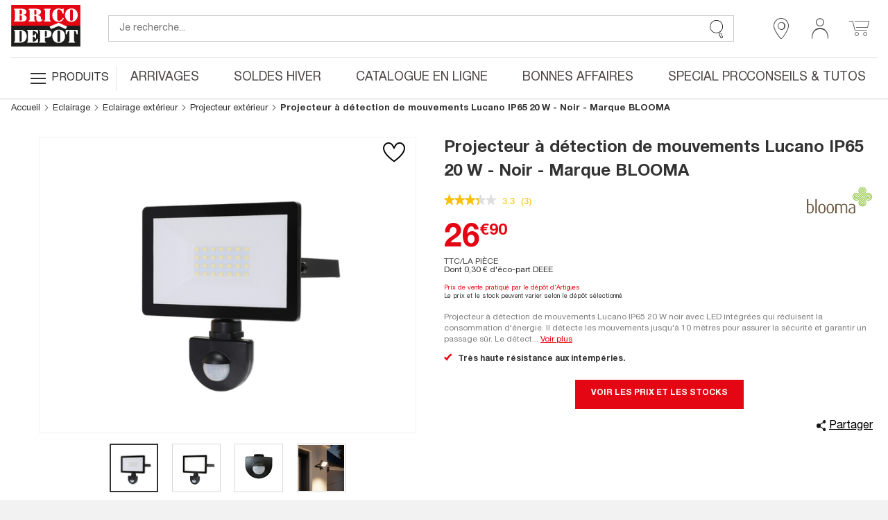

--- FILE ---
content_type: text/html;charset=UTF-8
request_url: https://www.bricodepot.fr/catalogue/projecteur-a-detection-de-mouvements-lucano-ip65-20-w-noir/prod84599/
body_size: 66571
content:
<!DOCTYPE html> <html lang="fr"> <head><link rel="preconnect" href="https://www.googletagmanager.com"> <link rel="preconnect" href="https://display.ugc.bazaarvoice.com"> <link rel="preconnect" href="https://www.gstatic.com" crossorigin> <link rel="preconnect" href="https://analytics-static.ugc.bazaarvoice.com"> <link rel="preconnect" href="https://api.bazaarvoice.com"> <link rel="preconnect" href="https://network-eu.bazaarvoice.com"> <link rel="preconnect" href="https://www.google.com"> <link rel="preconnect" href="https://www.youtube.com"> <link rel="preconnect" href="https://assets.pinterest.com"> <link rel="preconnect" href="https://fonts.gstatic.com" crossorigin> <script>
frzCustomLazysizesConfig = {
loadMode: 1,
"lazyClass":"lazyfrz",
"autosizesClass":"lazyautosizes",
"srcAttr":"data-frz-src",
"srcsetAttr":"data-frz-srcset",
"sizesAttr":"data-frz-sizes",
"init":false,
"loadHidden":false}
</script> <script>
if(document.cookie.indexOf('event_mz153003') == -1 ) {
var frzCSSEvent = ' .bd-Event.bd-Event--hidden { visibility: visible !important; position: relative !important; bottom: 0 !important; transition: none !important; ';
var frzStyle = document.createElement('style');
var frzHead = document.head || document.getElementsByTagName('head')[0];
frzStyle.type = 'text/css';
if (frzStyle.styleSheet){
  frzStyle.styleSheet.cssText = frzCSSEvent;
} else {
  frzStyle.appendChild(document.createTextNode(frzCSSEvent));
}
frzHead .appendChild(frzStyle);
}
</script><style>.frz-img{height:auto;}</style><link rel="preload" as="image" fetchpriority="high" href="https://www.bricodepot.fr/fstrz/r/s/edgepic.fzcdn.net/8c81b980ca.svg" /> <meta charset="utf-8"> <link rel="stylesheet" href="/docroot/resources/bricodepot.css?release=9.49.0-130120261512" type="text/css"><style>.cls-1{fill:#1d1d1c;}.cls-2{fill:#e30613;}.cls-3{fill:#fff;}</style><style>.cls-1{fill:#1d1d1c;}.cls-2{fill:#e30613;}.cls-3{fill:#fff;}</style><script>fstrz=!0;;function frzRemoveDimensionsTag(img) {
        // don't verifyAspectRatio if the image is not loaded
        if (!img.classList.contains('lazyfrz')) {
          try {
            const renderedAspectRatio = img.width / img.height;
            const intrinsecAspectRatio = img.naturalWidth / img.naturalHeight;
            // in the case where the addition of width and height attribut change the aspect ratio
            if (
              100 *
                Math.abs((renderedAspectRatio - intrinsecAspectRatio) / ((renderedAspectRatio + intrinsecAspectRatio) / 2)) >
              5
            ) {
              img.removeAttribute('width');
              img.removeAttribute('height');
              img.classList.remove('frz-img');
            }
          } catch (err) {}
        }
      }
      document.addEventListener('lazyloaded', function (e) {
        frzRemoveDimensionsTag(e.target);
      });
      ;"use strict";window.FRZ_PAGE_TYPE="pdp";
</script><script src="https://cdn.optimizely.com/js/6622220919767040.js"></script> <!-- Google Tag Manager --> <script type="text/javascript">
			var initialDLState = {
				page : {
					'type' : 'ProductPage',
					'nom_depot' : '00 - NATIONAL CATALOGUE WEBSITE',
					'num_depot' : '99999',
					'device' : 'Desktop',
					'error' : '',
					'environnement' : 'prod',
					'url' : '\/catalogue\/projecteur-a-detection-de-mouvements-lucano-ip65-20-w-noir\/prod84599\/',
					'magasin' : '-',
					'devis' : 'Non',
					'test' : ''
				},
				user : {
					'id' : '6218334137',
					'user_status' : 'Déconnecté',
					'type_visiteur' : '',
					'compte' : 'Non',
					'carte' : '',
					'code_postal' : '',
					'genre' : '',
					'code_sap' : '',
					'user_situation' : '',
					'user_property_type' : '',
					'user_diy_level' : '',
					'optin_status_email' : '',
					'optin_status_sms' : '',
					'user total_purchase' : '',
					'user_last_purchase_date' : '',
					'user_first_purchase_date' : ''
				},
				shoppingCart : {
				  'currentCartId' : 'o2976073964',
				  'isCurrentCartEmpty' : 'true',
				  
						'montantTTC_transaction':'0.0',
						'mode_livraison' : 'Indisponible',
						
						'cart_products':[
							
						],
						'cart_products_count' : '0'
					
				},
			};
			initialDLState.productpage = {
					'id':'801505',
					'code_ATG':'prod84599',
					'nom':'Projecteur \u00E0 d\u00E9tection de mouvements Lucano IP65 20 W - Noir - Marque BLOOMA',
					'sous_categorie1':'CONSTRUCTION & RENOVATION', 'sous_categorie2':'Eclairage', 'univers':'Eclairage ext\u00E9rieur', 'categorie':'Projecteur ext\u00E9rieur', 
					'brand':'',
					'typologie':'Gamme',
					'prix':26.90,
					'stock_produit':'National',
					'nombre_avis':'',
					'note_moyenne':'',
					'type':'Objet',  
					'StoreNotAvMessage':'not available at this time',
					'DeliveryMessage':'not available at this time',
					'CcMessage':'not available at this time',
					'product_discount_type': ''
				};
		
			var dataLayerAnalytics = [initialDLState];
			tagmanager_event = function(event_name, event_data, concat_name_and_data = true) {
				var pushTodataLayerAnalytics = function(toPush) {
					window.dataLayerAnalytics.push(toPush);	
					
					
				}
				try {
					for (dataKey in event_data) {
						var eventParam = {};
						var eventParamKey = dataKey;
						if (concat_name_and_data) {
							eventParamKey = event_name + "_" + dataKey;
						}
						eventParam[eventParamKey] = event_data[dataKey];
						pushTodataLayerAnalytics(eventParam);
					}
					if(event_name) {
						pushTodataLayerAnalytics({
							event : event_name
						});
					}
				} catch (e) {
					console.log(e);
				}
			};
			
			if("GTM-NFN5FD" === "GTM-TD49SXG9") {
			  (function(w,d,s,l,i){w[l]=w[l]||[];w[l].push(
			      {'gtm.start': new Date().getTime(),event:'gtm.js'}
			      );var f=d.getElementsByTagName(s)[0],
			      j=d.createElement(s),dl=l!='dataLayer'?'&l='+l:'';j.async=true;j.src=
			      'https://dma.bricodepot.fr/gtm.js?id='+i+dl;f.parentNode.insertBefore(j,f);
			      })(window,document,'script','dataLayerAnalytics','GTM-TD49SXG9');
			} else {
			  (function(w, d, s, l, i) {
					w[l] = w[l] || [];
					w[l].push({
						'gtm.start' : new Date().getTime(),
						event : 'gtm.js'
					});
					var f = d.getElementsByTagName(s)[0], j = d.createElement(s), dl = l != 'dataLayer' ? '&l='
							+ l
							: '';
					j.async = true;
					j.src = '//www.googletagmanager.com/gtm.js?id=' + i + dl;
					f.parentNode.insertBefore(j, f);
				})(window, document, 'script', 'dataLayerAnalytics', 'GTM-NFN5FD');
			}
			
			if("GTM-WSTJZHB" === "GTM-TD49SXG9") {
			  (function(w,d,s,l,i){w[l]=w[l]||[];w[l].push(
			      {'gtm.start': new Date().getTime(),event:'gtm.js'}
			      );var f=d.getElementsByTagName(s)[0],
			      j=d.createElement(s),dl=l!='dataLayer'?'&l='+l:'';j.async=true;j.src=
			      'https://dma.bricodepot.fr/gtm.js?id='+i+dl;f.parentNode.insertBefore(j,f);
			      })(window,document,'script','dataLayerAnalytics','GTM-TD49SXG9');
			} else {
			  (function(w, d, s, l, i) {
					w[l] = w[l] || [];
					w[l].push({
						'gtm.start' : new Date().getTime(),
						event : 'gtm.js'
					});
					var f = d.getElementsByTagName(s)[0], j = d.createElement(s), dl = l != 'dataLayer' ? '&l='
							+ l
							: '';
					j.async = true;
					j.src = '//www.googletagmanager.com/gtm.js?id=' + i + dl;
					f.parentNode.insertBefore(j, f);
				})(window, document, 'script', 'dataLayerAnalytics', 'GTM-WSTJZHB');
			}
			
			if("GTM-TD49SXG9" === "GTM-TD49SXG9") {
			  (function(w,d,s,l,i){w[l]=w[l]||[];w[l].push(
			      {'gtm.start': new Date().getTime(),event:'gtm.js'}
			      );var f=d.getElementsByTagName(s)[0],
			      j=d.createElement(s),dl=l!='dataLayer'?'&l='+l:'';j.async=true;j.src=
			      'https://dma.bricodepot.fr/gtm.js?id='+i+dl;f.parentNode.insertBefore(j,f);
			      })(window,document,'script','dataLayerAnalytics','GTM-TD49SXG9');
			} else {
			  (function(w, d, s, l, i) {
					w[l] = w[l] || [];
					w[l].push({
						'gtm.start' : new Date().getTime(),
						event : 'gtm.js'
					});
					var f = d.getElementsByTagName(s)[0], j = d.createElement(s), dl = l != 'dataLayer' ? '&l='
							+ l
							: '';
					j.async = true;
					j.src = '//www.googletagmanager.com/gtm.js?id=' + i + dl;
					f.parentNode.insertBefore(j, f);
				})(window, document, 'script', 'dataLayerAnalytics', 'GTM-TD49SXG9');
			}
			
			
			window._uxa = window._uxa || [];
			window._uxa.push(["trackDynamicVariable", {key: 'node', value: "21"}]);
</script> <!-- End Google Tag Manager --> <!-- variable contenant des infos permettant de lancer des evenements datalayer au chargement de la page en utilisant Global/index.js --> <script type="text/javascript">
			window.gtm_on_load_list = {}
</script> <meta http-equiv="X-UA-Compatible" content="IE=edge"> <meta name="viewport" content="width=device-width, initial-scale=1.0, maximum-scale=1.0, user-scalable=no"> <title>Projecteur à détection de mouvements Lucano IP65 20 W - Noir - Brico Dépôt</title> <meta name="description" content="&lt;b&gt;Projecteur à détection de mouvements Lucano IP65 20 W noir&lt;/b&gt; avec LED intégrées qui réduisent la consommation d&#039;énergie. Il détecte les mouvements jusqu&#039;à 10 mètres pour assurer la sécurité et garantir un passage sûr. Le détecteur de mouvement active automatiquement la lumière lorsqu&#039;un mouvement est détecté. L&#039;indice de degré d&#039;étanchéité IP est adapté pour une &lt;b&gt;très haute résistance aux intempéries&lt;/b&gt;. &lt;br&gt;Son design contemporain est adapté à la plupart des maisons. &lt;br&gt;&lt;br&gt;&lt;u&gt;Caractéristiques :&lt;/u&gt; &lt;ul&gt;&lt;li&gt;Type de produit : Projecteur&lt;/li&gt; &lt;li&gt;Type de capteur : Infrarouge passif&lt;/li&gt; &lt;li&gt;Détection maximale du champ du capteur : 10 m&lt;/li&gt; &lt;li&gt;Angle de détection IPR : 120 °&lt;/li&gt; &lt;li&gt;Portée de détection IPR : 10 m&lt;/li&gt; &lt;li&gt;Dimensions : P. 14 x H. 15,1 x l. 12,4 cm&lt;/li&gt; &lt;li&gt;Indice de protection (IP) : IPX5&lt;/li&gt; &lt;li&gt;Matière : Aluminium et verre&lt;/li&gt; &lt;li&gt;Tête de lampe et détecteur réglables&lt;/li&gt; &lt;li&gt;Durée réglable&lt;/li&gt; &lt;li&gt;Ampoule fournie&lt;/li&gt; &lt;li&gt;Capteur crépusculaire réglable&lt;/li&gt; &lt;li&gt;Fixations incluses uniquement&lt;/li&gt; &lt;li&gt;Durée de vie : 30000 h&lt;/li&gt; &lt;li&gt;Technologie de l&#039;ampoule : LED&lt;/li&gt; &lt;li&gt;Lumière (lumens) : 2000 lm&lt;/li&gt; &lt;li&gt;Durée de minuterie maximale : 5 min&lt;/li&gt; &lt;li&gt;Durée de minuterie minimale : 10 s&lt;/li&gt; &lt;li&gt;Détecteur de mouvement&lt;/li&gt; &lt;li&gt;Tension électrique : 220 - 240 V&lt;/li&gt; &lt;li&gt;Résistant à la rouille&lt;/li&gt; &lt;li&gt;Résiste à l&#039;eau&lt;/li&gt; &lt;li&gt;Puissance électrique en Watts : 20 W&lt;/li&gt; &lt;li&gt;Assemblage non requis&lt;/ul&gt;&lt;/li&gt; &lt;br&gt;&lt;u&gt;Fourni avec :&lt;/u&gt; 2 vis et 2 dispositifs de branchement. &lt;br&gt;&lt;u&gt;Garantie du fabricant :&lt;/u&gt; 5 ans. &lt;br&gt;&lt;u&gt;Normes :&lt;/u&gt; Approuvé CE.&lt;br&gt;&lt;br&gt;&lt;u&gt;Informations fournisseurs&lt;/u&gt; : &lt;ul&gt;&lt;li&gt;Nom : Kingfisher International Products B.V.&lt;/li&gt;&lt;li&gt;Adresse : Rapenburgerstraat 175E, 1011 VM Amsterdam, The Netherlands &lt;/li&gt;&lt;li&gt;Site web : &lt;a href=&#034;https://products.kingfisher.com/fr/products?lang=fr&#034; target=&#034;_blank&#034;&gt;www.kingfisher.com/products&lt;/a&gt;" /> <meta name="keywords" content="" /> <meta name="theme-color" content="#df2632"> <meta name="msapplication-navbutton-color" content="#df2632"> <meta name="apple-mobile-web-app-status-bar-style" content="#df2632"> <link rel="canonical" href="https://www.bricodepot.fr/catalogue/projecteur-a-detection-de-mouvements-lucano-ip65-20-w-noir/prod84599/" /> <script type="application/ld+json">
        { 
            "@context": "http://schema.org",
            "@type": "Product",
            "@id": "https://www.bricodepot.fr/catalogue/projecteur-a-detection-de-mouvements-lucano-ip65-20-w-noir/prod84599/",
            "name": "Projecteur &agrave; d&eacute;tection de mouvements Lucano IP65 20 W - Noir - Marque BLOOMA",
            "sku": "801505",
            
            "productID": "5059340191386",
            "image": ["https://www.bricodepot.fr/images/page_prod_big/148500/148808.jpg","https://www.bricodepot.fr/images/page_prod_big/148500/148809.jpg","https://www.bricodepot.fr/images/page_prod_big/148500/148810.jpg","https://www.bricodepot.fr/images/page_prod_big/148500/148811.jpg"],
            "description": "Projecteur &agrave; d&eacute;tection de mouvements Lucano IP65 20 W noir avec LED int&eacute;gr&eacute;es qui r&eacute;duisent la consommation d'&eacute;nergie. Il d&eacute;tecte les mouvements jusqu'&agrave; 10&amp;nbsp;m&egrave;tres pour assurer la s&eacute;curit&eacute; et garantir un passage s&ucirc;r. Le d&eacute;tecteur de mouvement active automatiquement la lumi&egrave;re lorsqu'un mouvement est d&eacute;tect&eacute;. L'indice de degr&eacute; d'&eacute;tanch&eacute;it&eacute; IP est adapt&eacute; pour une tr&egrave;s haute r&eacute;sistance aux intemp&eacute;ries. Son design contemporain est adapt&eacute; &agrave; la plupart des maisons.   Caract&eacute;ristiques :  Type de produit : Projecteur Type de capteur : Infrarouge passif D&eacute;tection maximale du champ du capteur : 10 m Angle de d&eacute;tection IPR : 120 &deg; Port&eacute;e de d&eacute;tection IPR : 10 m Dimensions : P. 14 x H. 15,1 x l. 12,4 cm Indice de protection (IP) : IPX5 Mati&egrave;re : Aluminium et verre T&ecirc;te de lampe et d&eacute;tecteur r&eacute;glables Dur&eacute;e r&eacute;glable Ampoule fournie Capteur cr&eacute;pusculaire r&eacute;glable Fixations incluses uniquement Dur&eacute;e de vie : 30000 h Technologie de l'ampoule : LED Lumi&egrave;re (lumens) : 2000 lm Dur&eacute;e de minuterie maximale : 5 min Dur&eacute;e de minuterie minimale : 10 s D&eacute;tecteur de mouvement Tension &eacute;lectrique : 220 - 240 V R&eacute;sistant &agrave; la rouille R&eacute;siste &agrave; l'eau Puissance &eacute;lectrique en Watts : 20 W Assemblage non requis   Fourni avec : 2&amp;nbsp;vis et 2&amp;nbsp;dispositifs de branchement.  Garantie du fabricant : 5 ans.  Normes : Approuv&eacute; CE.   Informations fournisseurs :  Nom : Kingfisher International Products B.V. Adresse : Rapenburgerstraat 175E, 1011 VM Amsterdam, The Netherlands  Site web : www.kingfisher.com/products",
            
            "brand": {
                "@type": "Brand",
                "name": "Marque BLOOMA"
            },
            "offers": {
                "@type": "Offer",
                "priceCurrency": "EUR",
                "price": "26.9",
                "itemCondition": "https://schema.org/NewCondition",
                "url": "https://www.bricodepot.fr/catalogue/projecteur-a-detection-de-mouvements-lucano-ip65-20-w-noir/prod84599/"
            },
            "category": "Projecteur extérieur",
            "height": "18.0 cm",
            "width": "7.0 cm",
            "depth": "15.0 cm",
            "weight": "0.65",
            "additionalProperty": [
            
            ]
        }
</script> <link rel="shortcut icon" href="/docroot/resources/favicon.ico" /> <script type="text/javascript" src="https://tag.search.sensefuel.live/tag/09df04e9-7882-457e-93d8-58640caf85c0/tagp.js"></script> <script src="/docroot/resources/monetize-footer.js"></script> <script id="globalPageResources" type="application/ld+json">
	    {
		  "siteContextPath" : "/",
          "homepageUri" : "/",
	      "currentPageUnsitedUri" : "/projecteur-a-detection-de-mouvements-lucano-ip65-20-w-noir/prod84599/",
	      "currentPageUri" : "/catalogue/projecteur-a-detection-de-mouvements-lucano-ip65-20-w-noir/prod84599/",
	      "pageNotFoundUri" : "/catalogue/error/pageinconnue/",
	      "sessionExpiredUri" : "/catalogue/error/sessionexpiree/",
	      "forbiddenUri" : "/catalogue/error/noaccess/",
	      "serverErrorUri" : "/catalogue/error/oups/",
		  "minicarFragmentUri" : "/catalogue/services/minicart/",
		  "cartCheckerServiceUri" : "/catalogue/services/shoppingcartchecker/",
		  "orderExpireTimeUri" : "/catalogue/services/orderexpiretime/",
          "orderExpireSeconds" : "2147483647",
          "warnBeforeExpirationSeconds" : "300",
		  "sameCategoryProductList" : "/catalogue/services/sameCategoryProductList/",
		  "saveCookiePreferences" : "/catalogue/services/saveCookiePreferences/",
          "gdprToken" : "",
          "latitude": "",
          "longitude": "",
          "geoLocByIpEnabled" : "false",
          "citrusAdImpressionReportUri" : "https://integration.kingfisher-france.citrusad.com/v1/resource/first-i/",
          "citrusAdClickReportUri" : "https://integration.kingfisher-france.citrusad.com/v1/resource/second-c/"
	    }
</script> <script type="application/ld+json">
					{ 
						"@context": "http://schema.org", 
						"@type": "Organization", 
						"name": "Brico dépôt", 
						"legalname":"Brico dépôt",
						"url": "https://www.bricodepot.fr/", 
						"logo": "https://www.bricodepot.fr/docroot/resources/images/common/logos/logo-desktop.svg",
						
								"description":"&lt;ul&gt;&lt;li&gt;Type de valve : Droite &lt;/li&gt;&lt;li&gt; Température maximale de fonctionnement : -10°C &lt;/li&gt;&lt;li&gt; Température minimale de fonctionnement : 100°C &lt;/li&gt;&lt;li&gt; Dimensions : H. 51 mm x l. 103 mm&lt;/li&gt;&lt;/ul&gt;&lt;br&gt;&lt;br&gt;&lt;u&gt;Informations fournisseurs&lt;/u&gt; :
&lt;ul&gt;
&lt;li&gt;Nom : NOYON ET THIEBAULT&lt;/li&gt;
&lt;li&gt;Email : fax@noyon-thiebault.fr&lt;/li&gt;
&lt;li&gt;Adresse : 25, rue Alphonse Daudet, 80230 VAUDRICOURT &lt;/li&gt;
&lt;/ul&gt;",
							
						"contactPoint":[
							{"@type":"ContactPoint",
							"telephone":"+33 (0)1 69 63 05 00",
							"contactType":"customer support",
							"areaServed":["FR"],
							"availableLanguage":["English","French"] }],
						"telephone":"+33 (0)1 69 63 05 00",
						"sameAs": [ 
							
								"https://fr-fr.facebook.com/bricodepotfrance"
							,
								"https://twitter.com/bricodepot"
							,
								"https://fr.pinterest.com/bricodepot/"
							,
								"https://www.youtube.com/user/videosbricodepot"
							,
								"https://www.linkedin.com/company/brico-depot/"
							,
								"https://www.instagram.com/bricodepot_officiel/"
							,
								"https://fr.wikipedia.org/wiki/Brico_D%C3%A9p%C3%B4t","https://www.tiktok.com/@bricodepot"
							,
								"https://www.tiktok.com/@bricodepot"
							,
								"https://www.societe.com/societe/brico-depot-451647903.html","https://www.google.com/search?q=brico dépôt"
							,
								"https://www.google.com/search?q=brico dépôt"
							
						] 
					}
</script> <style>
li.jsbd-ProductView-item--typeImage {
display:block !important;
}
.bd-ProductCard-slider > .jsbd-kitchenSliderUl li:nth-child(n+2) img {
display:none;
}
.jsbd-HeadbandCarousel {
display:block;
}
.jsbd-HeadbandCarousel > .bd-HeadbandCarousel-slide:nth-child(n+2) {
display:none;
} 
.jsbd-ProductView > ul.jsbd-ProductView-list li:nth-child(n+2) {
    display: none !important;
}
@media (min-width: 770px) {
.bd-ProductView {
min-height: 500px;
}
}

.bd-Products {
min-height: 500px;
}

/*Fix dimensions img*/
img.bd-Brands-slideLogoVisual, .owl-carousel .owl-item img {
    height: auto;
}

/* CLS PDP */ 
.bd-ProductPage .bd-ProductCard-FormBox[data-fstrz-fragment-id]:empty {
    min-height: 125px;
}
.bd-ProductPage .bd-Product-price[data-fstrz-fragment-id]:empty:before {
    content: 'X';
    font-size: 2.875rem;
    opacity: 0;
}
div[itemprop="description"] p.bd-ProductCard-desc.jsbd-ProductCard-desc-countCharacters {
    max-height: 70px;
}
/* CLS PDP */ 
</style> <script>
if (navigator.userAgent.indexOf("Lighthouse") !== -1 || navigator.userAgent.indexOf("moto g power") !== -1) {window.fasterizeNs = {blockDeferJsStart: true}}
</script></head> <body class="bd-ProductPage jsbd-Product  bd-NatCatalog" data-class="product" data-jsbd-session-expired-url="/catalogue/error/sessionexpiree/" data-page-uri="/projecteur-a-detection-de-mouvements-lucano-ip65-20-w-noir/prod84599/" data-load-citrus-ad-j-s-module="true" data-frz-flags='{"lazyload":false,"unlazyload":true,"deferjs":false,"cssontop":true,"minifyhtml":true,"concatcss":true,"minifycss":true,"concatjs":true,"minifyjs":true,"early-hints":false,"unsharding":true,"responsive":false,"edge_speed":true,"edge_seo":true,"service_worker":false,"edge_rewriter":true,"speculation_rules":false,"lazyloadjs":false,"smart_inp":false}' data-frz-version="2" data-frz-target-key="page_caching_policies_2" data-frz-target-label="Product Pages"><img fetchpriority="high" alt="." width="1000" height="1000" style="pointer-events: none; position: absolute; top: 0; left: 0; width: 1000px; height: 1000px; max-width: 99vw; max-height: 99vh;"  src="https://www.bricodepot.fr/fstrz/r/s/edgepic.fzcdn.net/8c81b980ca.svg" /> <!-- Google Tag Manager (noscript) --> <noscript> <iframe src="//www.googletagmanager.com/ns.html?id=GTM-NFN5FD" height="0" width="0" style="display: none; visibility: hidden"></iframe> </noscript> <noscript> <iframe src="//www.googletagmanager.com/ns.html?id=GTM-WSTJZHB" height="0" width="0" style="display: none; visibility: hidden"></iframe> </noscript> <!-- End Google Tag Manager (noscript) --> <svg class="svg-icons " display="none" version="1.1" id="loader-cart" xmlns="http://www.w3.org/2000/svg" xmlns:xlink="http://www.w3.org/1999/xlink"> <defs> <g id="icon-loading"> <path fill="#000" d="M43.935,25.145c0-10.318-8.364-18.683-18.683-18.683c-10.318,0-18.683,8.365-18.683,18.683h4.068c0-8.071,6.543-14.615,14.615-14.615c8.072,0,14.615,6.543,14.615,14.615H43.935z" transform="rotate(194.981 25 25)"> <animateTransform attributeType="xml" attributeName="transform" type="rotate" from="0 25 25" to="360 25 25" dur="0.8s" repeatCount="indefinite"></animateTransform> </path> </g> </defs> </svg> <svg class="svg-logos" display="none" xmlns="http://www.w3.org/2000/svg"> <title>logo Brico Dépôt pour Desktop</title> <defs> <symbol id="logo-brico-depot-desktop" viewBox="0 0 201.15 176.43"> <g id="Calque_2" data-name="Calque 2"> <g id="Calque_1-2" data-name="Calque 1"> <polyline class="cls-1" points="124.54 91.6 0 91.6 0 152.86 201.12 152.86 201.12 91.6 152.09 91.6"/> <polygon class="cls-2" points="152.09 91.6 201.12 91.6 201.12 30.54 0 30.54 0 91.6 124.54 91.6 152.09 91.6"/> <polygon class="cls-3" points="158.52 101.51 138.07 92.58 115.85 101.51 111.42 94.28 138.01 83.11 162.95 94.28 158.52 101.51"/> <path class="cls-3" d="M193.57,60.42c0-9.42-5.44-18.67-17-19.25h0c-.73,0-2.72,0-2.72,0-11.56.63-17.44,10.07-17.44,19.55s5.87,19.07,17.4,19.55h2.72c11.26-.73,17-10.44,17-19.83M173.86,44A3.48,3.48,0,0,1,175,43.9a6.51,6.51,0,0,1,1.52.2c1.74.59,2.69,1.61,2.69,3.08v26.9a3.38,3.38,0,0,1-2.84,3.17,8.7,8.7,0,0,1-1.37.16,4.57,4.57,0,0,1-1.12-.16C171.35,76.34,171,75,171,73V47.34c0-1.38.66-2.55,2.84-3.3"/> <path class="cls-3" d="M148.58,53.78c-.66-3.6-4.2-9.15-8.54-9.74h-2.5c-2.67.59-3.67,2.55-3.5,5.27V72.74a4.7,4.7,0,0,0,3.45,4.5,6.73,6.73,0,0,0,1.33.13,3.63,3.63,0,0,0,1.27-.13c4.32-.93,8.17-3.64,9.33-7.5a1.68,1.68,0,0,1,1.67-1.22,2.21,2.21,0,0,1,.36,0,1.83,1.83,0,0,1,1.14,2.51c-1.67,5.1-7.38,9-12.55,9.19h-2.5c-12.22,0-17.93-9-18.09-19.09,0-9.92,5.85-19.51,18-20h2.72c3.27.33,5.93,1.95,7.74,1.95,1.33-.17,1.5-2,2.83-2A1.72,1.72,0,0,1,152.59,43V54.4c0,1.22-.65,2.09-1.5,2.09a2.76,2.76,0,0,1-2.51-2.71"/> <path class="cls-3" d="M33.84,60v-.17c6.71-.42,10.55-4.64,10.55-8.69,0-4.68-4.34-9.19-13.22-9.19H10.57c-1.83,0-3,.14-3,1.51,0,2,3.14.91,3.14,3V74.83c0,2.09-3.14,1-3.14,3,0,1.35,1.14,1.5,3,1.5H31.84c8.38.29,12.71-4.22,13.05-8.85.5-5.56-3-9.61-11-10.53M31.17,72.74c0,2.84-1.5,3.6-4.34,3.6h-2.5V61.48H27c1.82.15,4.18.27,4.18,4.33ZM26.83,58.46h-2.5V44.78h2.5c1.84.13,4.17,1.05,4.34,4.06v5.38c.16,3.64-2.34,4.06-4.34,4.23"/> <path class="cls-3" d="M115.17,43.42c0-1.07-.66-1.51-2-1.51H97.29c-1.05,0-2.21.63-2,1.67.33,2.09,3.37.46,3.2,3.47V74.66c-.16,2.26-3.2,1.09-3.2,3.18,0,.92,1.08,1.5,1.87,1.5h16c1.34,0,2-.72,2-1.5,0-2.27-3-.92-3.16-3.18V46.59c0-2.26,3-1,3.16-3.17"/> <path class="cls-3" d="M89.39,72.74c-1,0-1.34,1.17-2.35,1.34-.33,0-.49-.17-.49-.46V67.94c0-3.47-2.71-6.18-9.88-6.94v-.12c6.5-.92,10-5.67,10-9.85,0-5.59-5.42-9.62-16.92-9.12H52.57c-1.5,0-2.17.92-2,1.51.17,2.13,3,.75,3,3.17V74.66c0,2.42-2.83.92-3,3.18-.17,1,1,1.5,2,1.5H68.45c1.34-.16,1.84-.58,1.84-1.5.16-2-3-.92-3-3.18V62.78h2.5v0c2.88.17,3.38,2.72,3.38,4.39v6.43c.32,2,1.5,6.64,8.67,6.64,5.2,0,9.21-3.92,9.21-6a1.71,1.71,0,0,0-1.66-1.51M67.29,44.91h2.5c1.83.46,3.38,1.21,3.38,4v6.94c0,3.12-1,3.75-3.35,3.88H67.29Z"/> <path class="cls-3" d="M76.44,129.69a2.22,2.22,0,0,0-2,1.67,10.82,10.82,0,0,1-9,7H62.55V123.79l2.5,0c2.5.63,3.17,2.26,4,4.52.33,1.05,1,1.51,1.5,1.51a1.41,1.41,0,0,0,1.5-1.35V116.74c.17-1.67-.5-2.08-1.33-2.08-.34,0-.67.12-1,.12-1.17.62-.67,4.81-4.68,5.9h-2.5V107h2.68c5.72.82,9.5,4.77,9.5,7.22a1.47,1.47,0,0,0,1.51,1.34,1.32,1.32,0,0,0,1.5-1.34V103.93H47.6c-1,0-2,.63-2,1.38.16,2.68,3.38.42,3.22,3.77v27.69c0,2.26-3.22,1.08-3.22,3.35,0,.63.85,1.34,2,1.34H77.78V131.2a1.34,1.34,0,0,0-1.34-1.51"/> <path class="cls-3" d="M139.74,103.18H137c-11.52.67-17.37,10.11-17.37,19.59s5.88,19.15,17.44,19.61h2.51c11.4-.63,17.23-10.43,17.23-19.89s-5.46-18.78-17.09-19.31m2.7,33a3.4,3.4,0,0,1-2.84,3.19,9.68,9.68,0,0,1-1.39.09,4.52,4.52,0,0,1-1.12-.09c-2.5-.93-2.83-2.27-2.83-4.24V109.37c0-1.37.66-2.53,2.8-3.29a3.15,3.15,0,0,1,1.22-.17,4.5,4.5,0,0,1,1.35.17c1.81.59,2.81,1.63,2.81,3.13Z"/> <path class="cls-3" d="M101.31,103.94H83.22c-1.33,0-2.33.29-2.17,1.51.17,2,3,.92,3,3.18v27.85c.17,2.73-3.17,1.39-3.17,3.48,0,.75.67,1.51,2.17,1.51H99c1.2,0,2-.76,2-1.22,0-2.54-3-.87-3.17-3.6V127h2.83v0c9.87.22,16.24-3,16.41-10.85.16-7.41-4-12.06-15.77-12.22m2.37,16.11c0,1.89-.46,3.62-3,4L97.84,124V107h3.4c1.59.45,2.44,1.83,2.44,3.74Z"/> <path class="cls-3" d="M183,136.77V106.85h2.54c3,2.1,3.8,5.55,4.13,7.81a2.37,2.37,0,0,0,2.18,2.55,1.6,1.6,0,0,0,1.71-1.38v-11.9H158.71v11.9a1.79,1.79,0,0,0,1.84,1.38c.9,0,1.83-.76,2.17-2.43.34-4,2.49-7.18,4-8h2.52v29.94c0,2.43-3.17,1.11-3.17,3a1.82,1.82,0,0,0,2,1.68h16.28a1.63,1.63,0,0,0,1.66-1.68c0-1.93-2.84-.58-3-3"/> <path class="cls-3" d="M30.53,134.08c0,2.49-.94,4.08-3.28,4.34l-2.73,0V107h3.11c1.93.37,2.9,1.84,2.9,4.31Zm-.6-30L29,104a18.79,18.79,0,0,0-2-.1H10.58c-1.84,0-3,.14-3,1.51,0,2,3.15.92,3.15,3v28.48c0,2.1-3.15,1-3.15,3,0,1.36,1.14,1.5,3,1.5H27.25c12.08-.28,17.85-9.39,17.85-18.5,0-8.85-5.18-17.42-15.17-18.82"/> <polygon class="cls-1" points="0 160.86 3.09 160.86 3.09 173.66 8.57 173.66 8.57 176.19 0 176.19 0 160.86"/> <path class="cls-1" d="M11,165.23a3.5,3.5,0,0,1-.44,1.24,2.56,2.56,0,0,1-.87.86,3.17,3.17,0,0,1-1.41.42v-1.5a1.18,1.18,0,0,0,.84-.6,2.28,2.28,0,0,0,.28-1.1v-.34H8.27v-3.35H11.1v2.79a9.72,9.72,0,0,1-.11,1.58"/> <polygon class="cls-1" points="22.12 163.39 16.65 163.39 16.65 167 21.8 167 21.8 169.53 16.65 169.53 16.65 173.66 22.34 173.66 22.34 176.19 13.55 176.19 13.55 160.86 22.12 160.86 22.12 163.39"/> <path class="cls-1" d="M26.38,171.85a4.92,4.92,0,0,0,.08,1,1.79,1.79,0,0,0,.32.74,1.55,1.55,0,0,0,.64.47,2.42,2.42,0,0,0,1,.18,2,2,0,0,0,1.27-.47,1.71,1.71,0,0,0,.57-1.42,2.38,2.38,0,0,0-.14-.89,1.62,1.62,0,0,0-.46-.68,3.12,3.12,0,0,0-.85-.55,12.42,12.42,0,0,0-1.3-.5,10.69,10.69,0,0,1-1.78-.76,5,5,0,0,1-1.26-.95,3.6,3.6,0,0,1-.74-1.27,5.55,5.55,0,0,1-.23-1.66,4.32,4.32,0,0,1,1.26-3.4,5.13,5.13,0,0,1,3.49-1.11,7.48,7.48,0,0,1,1.89.22,4.09,4.09,0,0,1,1.51.73,3.54,3.54,0,0,1,1,1.29,4.64,4.64,0,0,1,.35,1.88v.43H30a3.08,3.08,0,0,0-.39-1.69,1.44,1.44,0,0,0-1.29-.59,2.17,2.17,0,0,0-.86.15,1.54,1.54,0,0,0-.55.4,1.31,1.31,0,0,0-.27.57,2.46,2.46,0,0,0-.08.67,2.21,2.21,0,0,0,.3,1.19,2.69,2.69,0,0,0,1.29.89l2.38,1a7.24,7.24,0,0,1,1.44.81,3.78,3.78,0,0,1,.89.9,2.9,2.9,0,0,1,.47,1.06,6.43,6.43,0,0,1,.12,1.29,4.19,4.19,0,0,1-1.4,3.53,6.2,6.2,0,0,1-3.92,1.11,5.13,5.13,0,0,1-3.75-1.14A4.45,4.45,0,0,1,23.28,172v-.63h3.1Z"/> <path class="cls-1" d="M37.52,171.85a4.88,4.88,0,0,0,.09,1,1.67,1.67,0,0,0,.32.74,1.58,1.58,0,0,0,.63.47,2.45,2.45,0,0,0,1,.18,2,2,0,0,0,1.28-.47,1.71,1.71,0,0,0,.57-1.42,2.6,2.6,0,0,0-.14-.89,1.71,1.71,0,0,0-.46-.68,3.12,3.12,0,0,0-.85-.55,12.42,12.42,0,0,0-1.3-.5,10.34,10.34,0,0,1-1.78-.76,5,5,0,0,1-1.26-.95,3.6,3.6,0,0,1-.74-1.27,5.24,5.24,0,0,1-.23-1.66,4.32,4.32,0,0,1,1.26-3.4,5.12,5.12,0,0,1,3.48-1.11,7.56,7.56,0,0,1,1.9.22,4.16,4.16,0,0,1,1.51.73,3.41,3.41,0,0,1,1,1.29,4.47,4.47,0,0,1,.36,1.88v.43h-3a3.18,3.18,0,0,0-.38-1.69,1.44,1.44,0,0,0-1.29-.59,2.17,2.17,0,0,0-.86.15,1.54,1.54,0,0,0-.55.4,1.45,1.45,0,0,0-.28.57,2.93,2.93,0,0,0-.07.67,2.21,2.21,0,0,0,.3,1.19,2.69,2.69,0,0,0,1.29.89l2.38,1a7.24,7.24,0,0,1,1.44.81,4,4,0,0,1,.89.9,2.88,2.88,0,0,1,.46,1.06,5.75,5.75,0,0,1,.13,1.29,4.22,4.22,0,0,1-1.4,3.53,6.2,6.2,0,0,1-3.92,1.11,5.13,5.13,0,0,1-3.75-1.14A4.45,4.45,0,0,1,34.43,172v-.63h3.09Z"/> <polygon class="cls-1" points="54.75 163.39 49.27 163.39 49.27 167 54.43 167 54.43 169.53 49.27 169.53 49.27 173.66 54.96 173.66 54.96 176.19 46.18 176.19 46.18 160.86 54.75 160.86 54.75 163.39"/> <polygon class="cls-1" points="63.81 171.36 63.85 171.36 63.85 160.86 66.69 160.86 66.69 176.19 63.17 176.19 59.39 165.45 59.34 165.45 59.34 176.19 56.51 176.19 56.51 160.86 60.08 160.86 63.81 171.36"/> <polygon class="cls-1" points="77.82 163.39 74.47 163.39 74.47 176.19 71.37 176.19 71.37 163.39 68.02 163.39 68.02 160.86 77.82 160.86 77.82 163.39"/> <rect class="cls-1" x="79.3" y="160.86" width="3.09" height="15.34"/> <polygon class="cls-1" points="93.26 163.39 87.78 163.39 87.78 167 92.94 167 92.94 169.53 87.78 169.53 87.78 173.66 93.47 173.66 93.47 176.19 84.69 176.19 84.69 160.86 93.26 160.86 93.26 163.39"/> <polygon class="cls-1" points="95.02 160.86 98.11 160.86 98.11 173.66 103.59 173.66 103.59 176.19 95.02 176.19 95.02 160.86"/> <polygon class="cls-1" points="118.69 163.39 113.21 163.39 113.21 167 118.37 167 118.37 169.53 113.21 169.53 113.21 173.66 118.91 173.66 118.91 176.19 110.12 176.19 110.12 160.86 118.69 160.86 118.69 163.39"/> <polygon class="cls-1" points="127.75 171.36 127.8 171.36 127.8 160.86 130.63 160.86 130.63 176.19 127.11 176.19 123.33 165.45 123.29 165.45 123.29 176.19 120.45 176.19 120.45 160.86 124.02 160.86 127.75 171.36"/> <path class="cls-1" d="M137.25,176.19a8.76,8.76,0,0,1,.2-1.89,7.17,7.17,0,0,1,.63-1.67,8.71,8.71,0,0,1,1-1.56,16,16,0,0,1,1.47-1.54l1.25-1.16a7,7,0,0,0,.82-.83,3.29,3.29,0,0,0,.48-.78,2.75,2.75,0,0,0,.23-.83,8.17,8.17,0,0,0,.05-1c0-1.27-.5-1.9-1.5-1.9a1.51,1.51,0,0,0-.91.24,1.49,1.49,0,0,0-.52.64,3.31,3.31,0,0,0-.24,1c0,.36,0,.74,0,1.14h-3v-.58a4.43,4.43,0,0,1,1.14-3.27A4.91,4.91,0,0,1,142,161a4.78,4.78,0,0,1,3.44,1.07,4.09,4.09,0,0,1,1.12,3.07,6.64,6.64,0,0,1-.13,1.37,5.23,5.23,0,0,1-.41,1.21,5.86,5.86,0,0,1-.73,1.13,11.29,11.29,0,0,1-1.09,1.12l-1.72,1.59a6.48,6.48,0,0,0-1.08,1.22,3.32,3.32,0,0,0-.49,1h5.73v2.4Z"/> <polygon class="cls-1" points="158.06 160.86 160.25 171.68 160.29 171.68 162.51 160.86 167.08 160.86 167.08 176.19 164.25 176.19 164.25 163.95 164.2 163.95 161.47 176.19 159.07 176.19 156.34 163.95 156.3 163.95 156.3 176.19 153.46 176.19 153.46 160.86 158.06 160.86"/> <path class="cls-1" d="M169.13,165.31a7.25,7.25,0,0,1,.71-2.52,4,4,0,0,1,1.58-1.64,6.8,6.8,0,0,1,5.54,0,4,4,0,0,1,1.58,1.64,7,7,0,0,1,.71,2.52,32.48,32.48,0,0,1,0,6.44,7,7,0,0,1-.71,2.51,3.78,3.78,0,0,1-1.58,1.61,7.13,7.13,0,0,1-5.54,0,3.78,3.78,0,0,1-1.58-1.61,7.26,7.26,0,0,1-.71-2.51,32.48,32.48,0,0,1,0-6.44m3,5.85a7.33,7.33,0,0,0,.3,1.76,2,2,0,0,0,.64,1,2.14,2.14,0,0,0,2.22,0,2,2,0,0,0,.64-1,7.33,7.33,0,0,0,.3-1.76c0-.73.08-1.6.08-2.63s0-1.91-.08-2.63a7.51,7.51,0,0,0-.3-1.76,1.92,1.92,0,0,0-.64-1,2.09,2.09,0,0,0-2.22,0,2,2,0,0,0-.64,1,7.51,7.51,0,0,0-.3,1.76c0,.72-.07,1.59-.07,2.63s0,1.9.07,2.63"/> <polygon class="cls-1" points="190.21 163.39 186.86 163.39 186.86 176.19 183.77 176.19 183.77 163.39 180.42 163.39 180.42 160.86 190.21 160.86 190.21 163.39"/> <path class="cls-1" d="M194,171.85a4.92,4.92,0,0,0,.08,1,1.68,1.68,0,0,0,.33.74,1.52,1.52,0,0,0,.63.47,2.42,2.42,0,0,0,1,.18,2,2,0,0,0,1.28-.47,1.71,1.71,0,0,0,.57-1.42,2.6,2.6,0,0,0-.14-.89,1.74,1.74,0,0,0-.47-.68,3.06,3.06,0,0,0-.84-.55,13.36,13.36,0,0,0-1.3-.5,10.47,10.47,0,0,1-1.79-.76,4.73,4.73,0,0,1-1.25-.95,3.32,3.32,0,0,1-.74-1.27,5.23,5.23,0,0,1-.24-1.66,4.29,4.29,0,0,1,1.27-3.4,5.08,5.08,0,0,1,3.48-1.11,7.62,7.62,0,0,1,1.9.22,4,4,0,0,1,1.5.73,3.54,3.54,0,0,1,1,1.29,4.64,4.64,0,0,1,.35,1.88v.43h-3a3.08,3.08,0,0,0-.39-1.69,1.44,1.44,0,0,0-1.29-.59,2.17,2.17,0,0,0-.86.15,1.5,1.5,0,0,0-.54.4,1.33,1.33,0,0,0-.28.57,2.93,2.93,0,0,0-.08.67,2.21,2.21,0,0,0,.3,1.19,2.69,2.69,0,0,0,1.29.89l2.39,1a7.86,7.86,0,0,1,1.44.81,4.2,4.2,0,0,1,.89.9,3.05,3.05,0,0,1,.46,1.06,6.4,6.4,0,0,1,.13,1.29,4.2,4.2,0,0,1-1.41,3.53,6.18,6.18,0,0,1-3.92,1.11,5.13,5.13,0,0,1-3.75-1.14,4.45,4.45,0,0,1-1.13-3.26v-.63H194Z"/> <polygon class="cls-1" points="0.05 4.65 3.65 4.65 3.65 19.56 10.03 19.56 10.03 22.51 0.05 22.51 0.05 4.65"/> <path class="cls-1" d="M19.56,4.65l4.73,17.86H20.54l-.83-3.77H15l-.82,3.77H10.38L15.11,4.65Zm-.47,11.13-1.73-8h-.05l-1.72,8Z"/> <path class="cls-1" d="M39.63,22.51a8.78,8.78,0,0,1-2.38.28A6.86,6.86,0,0,1,34,22.14a4.45,4.45,0,0,1-1.84-1.88,8.27,8.27,0,0,1-.82-2.92,33.36,33.36,0,0,1-.19-3.76,33.37,33.37,0,0,1,.19-3.74,8.33,8.33,0,0,1,.82-2.94A4.7,4.7,0,0,1,34,5a6.48,6.48,0,0,1,3.23-.69A6.48,6.48,0,0,1,40.48,5,4.61,4.61,0,0,1,42.31,6.9a8.12,8.12,0,0,1,.83,2.94,33.37,33.37,0,0,1,.19,3.74,32.15,32.15,0,0,1-.25,4.13A7.13,7.13,0,0,1,42,20.84l1.93,1.87-2.13,1.93Zm-4.77-5.86a8.4,8.4,0,0,0,.35,2.05A2.36,2.36,0,0,0,36,19.85a2.49,2.49,0,0,0,2.58,0,2.36,2.36,0,0,0,.75-1.15,8.91,8.91,0,0,0,.35-2.05c.06-.84.09-1.87.09-3.07s0-2.21-.09-3.05a9,9,0,0,0-.35-2,2.35,2.35,0,0,0-.75-1.16,2.43,2.43,0,0,0-2.58,0,2.35,2.35,0,0,0-.75,1.16,8.49,8.49,0,0,0-.35,2c-.06.84-.09,1.85-.09,3.05s0,2.23.09,3.07"/> <path class="cls-1" d="M48.83,17.11a7.94,7.94,0,0,0,.09,1.24,3,3,0,0,0,.32,1,1.65,1.65,0,0,0,.66.65,2,2,0,0,0,1,.24A2,2,0,0,0,52,20a1.67,1.67,0,0,0,.64-.65,2.78,2.78,0,0,0,.33-1A9.46,9.46,0,0,0,53,17.11V4.65h3.61V17.11a7.13,7.13,0,0,1-.48,2.81,4.48,4.48,0,0,1-1.28,1.77,4.33,4.33,0,0,1-1.82.87,9.93,9.93,0,0,1-2.13.23,11.29,11.29,0,0,1-2.12-.2A4.34,4.34,0,0,1,47,21.78,4.25,4.25,0,0,1,45.7,20a7.77,7.77,0,0,1-.47-2.93V4.65h3.6Z"/> <path class="cls-1" d="M66.84,4.65l4.73,17.86H67.82L67,18.74H62.24l-.83,3.77H57.66L62.39,4.65Zm-.47,11.13-1.73-8h0l-1.73,8Z"/> <polygon class="cls-1" points="72.82 4.65 76.42 4.65 76.42 19.56 82.8 19.56 82.8 22.51 72.82 22.51 72.82 4.65"/> <rect class="cls-1" x="84.58" y="4.65" width="3.6" height="17.86"/> <polygon class="cls-1" points="101.31 7.6 97.41 7.6 97.41 22.51 93.81 22.51 93.81 7.6 89.91 7.6 89.91 4.65 101.31 4.65 101.31 7.6"/> <path class="cls-1" d="M112.84,7.6h-6.38v4.21h6v2.95h-6v4.8h6.63v3H102.86V4.65h10ZM111.12,0l-2.45,3.6h-2.35L107.67,0Z"/> <path class="cls-1" d="M119,22.23a10.91,10.91,0,0,1-.13,1.75,4,4,0,0,1-.51,1.44,3,3,0,0,1-1,1,3.82,3.82,0,0,1-1.62.49V25.16a1.37,1.37,0,0,0,1-.7A2.56,2.56,0,0,0,117,23.2v-.32h-1.29V19H119Z"/> <polygon class="cls-1" points="126 4.65 129.6 4.65 129.6 19.56 135.98 19.56 135.98 22.51 126 22.51 126 4.65"/> <polygon class="cls-1" points="147.56 7.6 141.19 7.6 141.19 11.81 147.19 11.81 147.19 14.76 141.19 14.76 141.19 19.56 147.81 19.56 147.81 22.51 137.59 22.51 137.59 4.65 147.56 4.65 147.56 7.6"/> <path class="cls-1" d="M161.92,4.65a5.21,5.21,0,0,1,2.32.47,4.24,4.24,0,0,1,1.51,1.21A4.86,4.86,0,0,1,166.58,8a8.12,8.12,0,0,1,.25,2,6.31,6.31,0,0,1-.42,2.4,4.3,4.3,0,0,1-1.15,1.67,4.78,4.78,0,0,1-1.79,1,7.7,7.7,0,0,1-2.32.32h-1.93v7.13h-3.6V4.65Zm-1.1,8.08a2.35,2.35,0,0,0,1.74-.65,2.73,2.73,0,0,0,.66-2A3.17,3.17,0,0,0,162.65,8a2.36,2.36,0,0,0-1.93-.71h-1.5v5.43Z"/> <path class="cls-1" d="M175.26,4.65a5,5,0,0,1,3.5,1.14A4.49,4.49,0,0,1,180,9.26a5.34,5.34,0,0,1-.73,2.94A3.38,3.38,0,0,1,177,13.66v.05a3.26,3.26,0,0,1,2,.87,3.77,3.77,0,0,1,.77,2.18c0,.33.06.7.08,1.09s0,.83,0,1.31c0,.95.08,1.68.15,2.18a1.39,1.39,0,0,0,.65,1v.15h-3.9a1.83,1.83,0,0,1-.35-.86,8,8,0,0,1-.1-1l-.1-3.43a2.84,2.84,0,0,0-.53-1.65,1.92,1.92,0,0,0-1.6-.6h-1.92v7.55H168.6V4.65Zm-1.55,7.81a3,3,0,0,0,2-.62,2.62,2.62,0,0,0,.7-2.06,2.2,2.2,0,0,0-2.5-2.48h-1.7v5.16Z"/> <rect class="cls-1" x="182.69" y="4.65" width="3.6" height="17.86"/> <polygon class="cls-1" points="192.19 4.65 194.49 10.43 196.77 4.65 200.7 4.65 196.54 13.48 201 22.51 196.94 22.51 194.37 16.46 191.81 22.51 187.86 22.51 192.32 13.48 188.21 4.65 192.19 4.65"/> </g> </g> </symbol> </defs> </svg> <svg class="svg-logos" display="none" xmlns="http://www.w3.org/2000/svg"> <title>logo Brico Dépôt pour Mobile</title> <defs> <symbol id="logo-brico-depot-mobile" viewBox="0 0 201.12 122.32" > <g id="Calque_2" data-name="Calque 2"> <g id="Calque_1-2" data-name="Calque 1"> <polyline class="cls-1" points="124.54 61.05 0 61.05 0 122.32 201.12 122.32 201.12 61.05 152.09 61.05"/> <polygon class="cls-2" points="152.09 61.05 201.12 61.05 201.12 0 0 0 0 61.05 124.54 61.05 152.09 61.05"/> <polygon class="cls-3" points="158.52 70.96 138.07 62.03 115.85 70.96 111.42 63.74 138.01 52.57 162.95 63.74 158.52 70.96"/> <path class="cls-3" d="M193.57,29.88c0-9.42-5.44-18.67-17-19.25h0c-.73,0-2.72,0-2.72,0-11.56.64-17.44,10.07-17.44,19.56s5.87,19.07,17.4,19.55h2.72c11.26-.73,17-10.45,17-19.83M173.86,13.5a3.27,3.27,0,0,1,1.12-.15,6.51,6.51,0,0,1,1.52.2c1.74.6,2.69,1.62,2.69,3.08V43.54a3.38,3.38,0,0,1-2.84,3.17,9.25,9.25,0,0,1-1.37.15,4.85,4.85,0,0,1-1.12-.15c-2.51-.92-2.84-2.25-2.84-4.22V16.8c0-1.38.66-2.55,2.84-3.3"/> <path class="cls-3" d="M148.58,23.23c-.66-3.59-4.2-9.15-8.54-9.73h-2.5c-2.67.58-3.67,2.55-3.5,5.27V42.2a4.71,4.71,0,0,0,3.45,4.5,7.45,7.45,0,0,0,1.33.12,3.85,3.85,0,0,0,1.27-.12c4.32-.93,8.17-3.64,9.33-7.51A1.67,1.67,0,0,1,151.09,38a2.21,2.21,0,0,1,.36,0,1.83,1.83,0,0,1,1.14,2.51c-1.67,5.1-7.38,9-12.55,9.19h-2.5c-12.22,0-17.93-9-18.09-19.09,0-9.93,5.85-19.51,18-20h2.72c3.27.33,5.93,1.95,7.74,1.95,1.33-.17,1.5-2,2.83-2a1.72,1.72,0,0,1,1.84,1.79V23.86c0,1.22-.65,2.09-1.5,2.09a2.77,2.77,0,0,1-2.51-2.72"/> <path class="cls-3" d="M33.84,29.42v-.17c6.71-.42,10.55-4.64,10.55-8.69,0-4.68-4.34-9.19-13.22-9.19H10.57c-1.83,0-3,.14-3,1.5,0,2,3.14.92,3.14,3V44.29c0,2.09-3.14,1-3.14,3,0,1.36,1.14,1.51,3,1.51H31.84c8.38.29,12.71-4.22,13.05-8.86.5-5.55-3-9.61-11-10.52M31.17,42.2c0,2.84-1.5,3.59-4.34,3.59h-2.5V30.93H27c1.82.16,4.18.28,4.18,4.34ZM26.83,27.91h-2.5V14.24h2.5c1.84.13,4.17,1.05,4.34,4.06v5.38c.16,3.64-2.34,4-4.34,4.22"/> <path class="cls-3" d="M115.17,12.87c0-1.06-.66-1.5-2-1.5H97.29c-1.05,0-2.21.63-2,1.67.33,2.09,3.37.46,3.2,3.46V44.12c-.16,2.26-3.2,1.09-3.2,3.18,0,.91,1.08,1.5,1.87,1.5h16c1.34,0,2-.72,2-1.5,0-2.27-3-.92-3.16-3.18V16.05c0-2.26,3-1.05,3.16-3.18"/> <path class="cls-3" d="M89.39,42.2c-1,0-1.34,1.17-2.35,1.34-.33,0-.49-.17-.49-.46V37.4c0-3.47-2.71-6.19-9.88-6.94v-.13c6.5-.91,10-5.66,10-9.84,0-5.6-5.42-9.62-16.92-9.12H52.57c-1.5,0-2.17.92-2,1.5.17,2.13,3,.75,3,3.18V44.12c0,2.42-2.83.92-3,3.18-.17,1,1,1.5,2,1.5H68.45c1.34-.17,1.84-.59,1.84-1.5.16-2-3-.92-3-3.18V32.24h2.5v0c2.88.16,3.38,2.71,3.38,4.38v6.44c.32,2,1.5,6.64,8.67,6.64,5.2,0,9.21-3.93,9.21-6a1.71,1.71,0,0,0-1.66-1.5M67.29,14.37h2.5c1.83.45,3.38,1.21,3.38,4v7c0,3.11-1,3.75-3.35,3.87H67.29Z"/> <path class="cls-3" d="M76.44,99.15a2.22,2.22,0,0,0-2,1.67,10.84,10.84,0,0,1-9,7H62.55V93.24l2.5,0c2.5.64,3.17,2.26,4,4.53.33,1,1,1.5,1.5,1.5A1.41,1.41,0,0,0,72.06,98V86.2c.17-1.67-.5-2.09-1.33-2.09-.34,0-.67.12-1,.12-1.17.63-.67,4.82-4.68,5.91h-2.5V76.43h2.68c5.72.82,9.5,4.76,9.5,7.22A1.47,1.47,0,0,0,76.24,85a1.32,1.32,0,0,0,1.5-1.34V73.39H47.6c-1,0-2,.62-2,1.38.16,2.68,3.38.42,3.22,3.77v27.69c0,2.26-3.22,1.08-3.22,3.34,0,.63.85,1.34,2,1.34H77.78V100.66a1.34,1.34,0,0,0-1.34-1.51"/> <path class="cls-3" d="M139.74,72.64H137c-11.52.67-17.37,10.11-17.37,19.59s5.88,19.14,17.44,19.61h2.51c11.4-.63,17.23-10.43,17.23-19.9s-5.46-18.77-17.09-19.3m2.7,33a3.39,3.39,0,0,1-2.84,3.18,8.73,8.73,0,0,1-1.39.1,4.09,4.09,0,0,1-1.12-.1c-2.5-.92-2.83-2.26-2.83-4.23V78.83c0-1.37.66-2.54,2.8-3.3a3.33,3.33,0,0,1,1.22-.16,4.76,4.76,0,0,1,1.35.16c1.81.59,2.81,1.63,2.81,3.14Z"/> <path class="cls-3" d="M101.31,73.39H83.22c-1.33,0-2.33.29-2.17,1.5.17,2,3,.92,3,3.19v27.85c.17,2.73-3.17,1.38-3.17,3.48,0,.75.67,1.5,2.17,1.5H99c1.2,0,2-.75,2-1.21,0-2.54-3-.88-3.17-3.6V96.49h2.83v0c9.87.21,16.24-3,16.41-10.86.16-7.4-4-12-15.77-12.22m2.37,16.12c0,1.89-.46,3.62-3,4l-2.83-.08v-17h3.4c1.59.44,2.44,1.82,2.44,3.74Z"/> <path class="cls-3" d="M183,106.23V76.31h2.54c3,2.1,3.8,5.55,4.13,7.8a2.37,2.37,0,0,0,2.18,2.56,1.6,1.6,0,0,0,1.71-1.38V73.39H158.71v11.9a1.79,1.79,0,0,0,1.84,1.38c.9,0,1.83-.76,2.17-2.44.34-4,2.49-7.18,4-7.94h2.52v29.94c0,2.43-3.17,1.11-3.17,3a1.82,1.82,0,0,0,2,1.67h16.28a1.62,1.62,0,0,0,1.66-1.67c0-1.93-2.84-.58-3-3"/> <path class="cls-3" d="M30.53,103.54c0,2.48-.94,4.08-3.28,4.33l-2.73,0V76.48h3.11c1.93.38,2.9,1.84,2.9,4.32Zm-.6-29.95L29,73.48q-1-.09-2-.09H10.58c-1.84,0-3,.14-3,1.51,0,2,3.15.91,3.15,3v28.48c0,2.1-3.15,1-3.15,3,0,1.36,1.14,1.51,3,1.51H27.25c12.08-.27,17.85-9.38,17.85-18.5,0-8.85-5.18-17.42-15.17-18.81"/> </g> </g> </symbol> </defs> </svg> <header class="bd-Header jsbd-Header" data-syte-enable="false" data-old-vms-syte-enable="false"> <div class="bd-maxWidthContentWrapper"> <div class="bd-Container-content bd-Header-content"> <div class="bd-Header-container"> <div class="bd-Container-left bd-Container-left--header"> <div class=" bd-HeaderMenu-buttonContainer"> <button class="r-minM--hidden bd-HeaderMenu-button jsbd-HeaderMenu-button jsbd-gtm-toggleMenu" type="button"> <span class="bd-HeaderMenu-buttonIcon"></span><span class="bd-HeaderMenu-buttonLabel">Menu</span> </button> </div> <div class="bd-Header-logo jsbd-gtm-goHomePage"> <a href="/"> <svg width="100" height="60.606" class="bd-Header-logo-preHome--desktop" role="img" aria-label="[logo Brico Dépôt pour Desktop]"> <use xmlns:xlink="http://www.w3.org/1999/xlink" xlink:href="#logo-brico-depot-mobile" /> </svg> <svg width="58" height="35.151" class="bd-Header-logo-preHome--mobile" role="img" aria-label="[logo Brico Dépôt pour Mobile]"> <use xmlns:xlink="http://www.w3.org/1999/xlink" xlink:href="#logo-brico-depot-mobile" /> </svg> </a> </div> </div> <div class="bd-Header-rightCont"> <div class="bd-Header-nav"> <nav class="bd-Header-links"> <div class="bd-Header-link bd-Header-link--store jsbd-HeaderLayer" data-mobile-targetUrl="/catalogue/depot/"> <div class="r-flex-row-center jsbd-gtm-toggleDepositMenu" data-mobile-href="/catalogue/depot/"> <i class="bd-Header-linkIcon bd-Icon bd-Icon--pin"></i> <div class="r-maxM--hidden-important bd-Header-linkText-txt"> <div class='bd-Header-linkDeposit'></div> </div> </div> <div class="bd-Header-layer bd-Header-layer--deposit--default"> <div class="bd-HeaderLayer-content"> <span class="bd-Header-layer-top"><span class="bd-Header-layer-title">Aucun dépôt sélectionné</span></span> <div class="bd-HeaderLayer-seeAllAdvice-actions r-Grid"> <a class="bd-HeaderLayer-link--arrowed bd-Link bd-Link--arrow jsbd-gtm-changeDepositHeader" href="/catalogue/depot/"><i class="bd-Icon bd-Icon--arrowRight bd-Link-arrowIcon"></i>Choisir un dépôt</a> </div> </div> </div> </div> <div class="bd-Header-link jsbd-HeaderLayer bd-Header-link--account jsbd-HeaderLayer-login" data-desktop-targetUrl="/catalogue/projecteur-a-detection-de-mouvements-lucano-ip65-20-w-noir/prod84599/" data-mobile-targetUrl="/catalogue/account/login/?targetUrl=/catalogue/projecteur-a-detection-de-mouvements-lucano-ip65-20-w-noir/prod84599/" data-mobile-targetUrlNoRedirect=""> <div class="r-flex-row-center jsbd-gtm-toggleAccountMenu" data-mobile-href="/catalogue/account/login/?targetUrl=/catalogue/projecteur-a-detection-de-mouvements-lucano-ip65-20-w-noir/prod84599/"> <i class="bd-Header-linkIcon bd-Icon bd-Icon--user"></i> <div class="bd-Header-linkText-txt bd-Header-linkText-txt--profile jsbd-Header-Profile" data-cs-mask=""> </div> </div> <div class="bd-Header-layer bd-Header-layer--account bd-Header-layer--offline jsbd-login"> <div class="bd-HeaderLayer-content--online"> <ul class="bd-HeaderLayer-list"> <li class="bd-HeaderLayer-item"><a class="bd-HeaderLayer-link" href="/catalogue/account/orders/">Mes achats</a></li> <li class="bd-HeaderLayer-item"><a class="bd-HeaderLayer-link" href="/catalogue/account/wishlist/lists/">Mes listes de courses</a></li> <li class="bd-HeaderLayer-item"><a class="bd-HeaderLayer-link" href="/catalogue/account/dashboard/">Gérer mon compte</a></li> <li class="bd-HeaderLayer-item bd-HeaderLayer-item--card"><a class="bd-HeaderLayer-link" href="/catalogue/account/card/">Ma carte brico dépôt</a> <span class="bd-HeaderLayer-itemCard lazyload bd-Header-layer-hidden-without-card" data-background="/docroot/resources/images/customercard/brico-card-50x38.png">1H de location de <br />camionnette gratuite </span></li> </ul> <div class="bd-Header-layer--card-arguments bd-Header-layer-hidden-with-card lazyload" data-background="/docroot/resources/images/customercard/carte_bd.svg"> <div class="bd-CardArguments"> <div class="bd-CardList-title"><span class="bd-Strong">100% Gratuite,</span> la carte Brico Dépôt facilite vos travaux</div> <ul class="bd-CardList"> <li class="bd-CardList-item"><i class="bd-Icon bd-Icon--checkCurve bd-ChooseDeposit-footer-tableList-icon"></i><span class="bd-Strong">3 mois</span> pour retourner la marchandise sans ticket de caisse </li> <li class="bd-CardList-item"><i class="bd-Icon bd-Icon--checkCurve bd-ChooseDeposit-footer-tableList-icon"></i><span class="bd-Strong">1h de location</span> de camionnette offerte dès 350€ d'achat </li> <li class="bd-CardList-item"><i class="bd-Icon bd-Icon--checkCurve bd-ChooseDeposit-footer-tableList-icon"></i><span class="bd-Strong">Plus de rapidité en caisse</span> grâce à l’édition simplifiée de vos factures </li> <li class="bd-CardList-item"><i class="bd-Icon bd-Icon--checkCurve bd-ChooseDeposit-footer-tableList-icon"></i><span class="bd-Strong">L'ensemble de mes factures</span> accessibles depuis mon compte </li> </ul> </div></div> <div class="bd-Header-layer--center bd-Header-layer-hidden-with-card"> <a class="bd-Button bd-Button--red" href="/catalogue/account/card/create/">Je crée ma carte</a> </div> <div class="bd-HeaderLayer-seeAllAdvice"> <form id="header-logOut-form" action="/catalogue/projecteur-a-detection-de-mouvements-lucano-ip65-20-w-noir/prod84599/;jsessionid=A3F1BBDC5A841D6BF160B61CA6E64192.node21?_DARGS=/refonte2017/templates/productpage/productPageTemplate.jsp" method="POST"><div style="display:none"><input name="_dyncharset" value="UTF-8" type="hidden"/> </div><div style="display:none"><input name="_dynSessConf" value="-8571795778526834389" type="hidden"/> </div><input name="/atg/userprofiling/ProfileFormHandler.logoutErrorURL" value="/catalogue/projecteur-a-detection-de-mouvements-lucano-ip65-20-w-noir/prod84599/" type="hidden"/><input name="_D:/atg/userprofiling/ProfileFormHandler.logoutErrorURL" value=" " type="hidden"/><input name="/atg/userprofiling/ProfileFormHandler.logoutSuccessURL" value="/catalogue/projecteur-a-detection-de-mouvements-lucano-ip65-20-w-noir/prod84599/" type="hidden"/><input name="_D:/atg/userprofiling/ProfileFormHandler.logoutSuccessURL" value=" " type="hidden"/><input name="/atg/userprofiling/ProfileFormHandler.logout" value=" " type="hidden"/><input name="_D:/atg/userprofiling/ProfileFormHandler.logout" value=" " type="hidden"/><a class="bd-Button bd-HeaderLayer-linkButton" href="#" data-submit-form-id="header-logOut-form">déconnexion</a> <div style="display:none"><input name="_DARGS" value="/refonte2017/templates/productpage/productPageTemplate.jsp" type="hidden"/> </div></form></div> </div> <div class="bd-HeaderLayer-content--offline"> <div class="bd-HeaderLayer-offlineOptions" > <form name="loginFormName" action="/catalogue/account/login/;jsessionid=A3F1BBDC5A841D6BF160B61CA6E64192.node21?_DARGS=/refonte2017/templates/productpage/productPageTemplate.jsp.loginForm" class="bd-LoginForm jsbd-LoginForm bd-LoginForm--HeaderLayer" method="post"><div style="display:none"><input name="_dyncharset" value="UTF-8" type="hidden"/> </div><div style="display:none"><input name="_dynSessConf" value="-8571795778526834389" type="hidden"/> </div><input type="hidden" name="atg.formHandlerUseForwards" value="true" /> <div class="bd-LoginForm-offlineOption bd-LoginForm-login"> <p class="bd-LoginForm-login-title">Vous avez déjà un compte ?</p> <p class="bd-LoginForm-login-subtitle">Connectez-vous...</p> <p class="bd-LoginForm-login-error bd-LoginForm-login-error--header">L'adresse e-mail ou le mot de passe que vous avez entré n'est pas valide</p> <p class="bd-LoginForm-sessionExpiredMessage jsbd-LoginForm-sessionExpiredMessage">Votre session a expiré, merci de vous reconnecter.</p> <p class="bd-LoginForm-captcha-error bd-LoginForm-login-error--header"></p> <input id="username-HeaderLayer" data-cs-mask="" maxlength="241" placeholder="Adresse e-mail" name="/atg/userprofiling/ProfileFormHandler.value.login" value="" class="bd-LoginForm-login-input" type="email"/><input name="_D:/atg/userprofiling/ProfileFormHandler.value.login" value=" " type="hidden"/><div class="jsbd-Password bd-LoginForm-password-container"> <input id="password-HeaderLayer" data-cs-mask="" maxlength="" placeholder="Mot de passe" name="/atg/userprofiling/ProfileFormHandler.value.password" value="" class="bd-LoginForm-login-input" type="password" autocomplete="off"/><input name="_D:/atg/userprofiling/ProfileFormHandler.value.password" value=" " type="hidden"/><span class="bd-LoginForm-Login-eye jsbd-toggle-password" data-target="password-HeaderLayer"> <i class="bd-Icon--oeil bd-Icon bd-Icon--oeil-color"></i> </span> </div> <div class="r-Grid bd-LoginForm-login-preferences"> <div class="r-Grid-cell r-all--1of2 r-maxS--1of1"> <input id="loginForm-checkHeaderLayer" name="/atg/userprofiling/ProfileFormHandler.value.autoLogin" value="true" class="bd-LoginForm-sectionInput bd-Checkbox-input" type="checkbox"/><input name="_D:/atg/userprofiling/ProfileFormHandler.value.autoLogin" value=" " type="hidden"/><label class="bd-LoginForm-sectionLabel bd-Checkbox-label" for="loginForm-checkHeaderLayer"> <i class="bd-Checkbox-icon bd-LoginForm-Checkbox-icon bd-Icon bd-Icon--check"></i> <span class="bd-FiltersList-sectionText bd-LoginForm-login-rememberme">Se souvenir de moi</span> </label> </div> <div class="r-Grid-cell r-all--1of2 r-maxS--1of1 bd-LoginForm-login-lostpassword"> <a class="bd-LoginForm-login-lostpassword-link jsbd-popin" href="#PopinLostPassword">Mot de passe oublié</a> </div> </div> <input name="/atg/userprofiling/ProfileFormHandler.login" value="" type="hidden"/><input name="_D:/atg/userprofiling/ProfileFormHandler.login" value=" " type="hidden"/><button class="bd-Button bd-ButtonPrimary jsbd-LoginForm-login-submit bd-LoginForm--disabled" id="popinLoginUsingReCaptcha" type="submit" data-sitekey="6LcrAgIlAAAAAIRm-SRdqQ2O0RJbgFAV6dyhoU07" disabled > <svg class="bd-LoginForm-loading jsbd-LoginForm-login-Button-loading" version="1.1" xmlns="http://www.w3.org/2000/svg" xmlns:xlink="http://www.w3.org/1999/xlink" x="0px" y="0px" width="18px" height="18px" viewBox="0 0 50 50" style="enable-background: new 0 0 50 50;" xml:space="preserve"> <use xlink:href="#icon-loading"></use> </svg> Se connecter</button> <p class="bd-LoginForm-login-reCaptchaPolicies"> This site is protected by reCAPTCHA and the Google <a href="https://policies.google.com/privacy">Privacy Policy</a> and <a href="https://policies.google.com/terms">Terms of Service</a> apply. </p> </div> <div style="display:none"><input name="_DARGS" value="/refonte2017/templates/productpage/productPageTemplate.jsp.loginForm" type="hidden"/> </div></form><div class="bd-HeaderLayer-offlineOption bd-HeaderLayer-registration"> <p class="bd-HeaderLayer-login-title">Pas encore inscrit ?</p> <p class="bd-HeaderLayer-registration-subtitle">Créez votre compte rapidement !</p> <ul class="bd-HeaderLayer-registration-features"> <li class="bd-HeaderLayer-registration-feature"><i class="bd-Icon bd-Icon--check"></i><span>Accédez à vos recherches récentes</span></li> <li class="bd-HeaderLayer-registration-feature"><i class="bd-Icon bd-Icon--check"></i><span>Retrouvez vos commandes</span></li> <li class="bd-HeaderLayer-registration-feature"><i class="bd-Icon bd-Icon--check"></i><span>Créez et gérez votre liste de courses</span></li> </ul> <button class="bd-Button bd-ButtonPrimary jsbd-gtm-createAccount jsbd-AccountCreation-button" data-url="/catalogue/account/create/">Créer un compte</button> </div> </div> <div class="r-Grid-cell r-all--1of1"> <div class="bd-HeaderLayer-actions"> <div class="bd-HeaderLayer-card"> <img class="bd-HeaderLayer-cardMedia" alt="#" src="/docroot/resources/images/customercard/carte_bd.svg"> <p class="bd-HeaderLayer-cardOffer"> <span class="bd-HeaderLayer-cardOfferTitle">La carte Brico Dépôt</span><span class="bd-HeaderLayer-cardOfferDesc">Profitez gratuitement de ses avantages</span> </p> </div> <div class="bd-HeaderLayer-cardAction"> <a class="bd-Button bd-ButtonSecondary" href="/catalogue/account/card/">Créer ou rattacher votre carte</a> </div> </div> </div> </div> </div> </div> <div class="bd-Header-link jsbd-HeaderLayer bd-Header-link--cart"> <div class="jsbd-gtm-toggleMiniCart"> <span class="bd-Header-layerCount bd-Header-layerCount--hidden jsbd-Header-layerCount">0</span> <i class="bd-Header-linkIcon bd-Icon bd-Icon--cart"></i> </div> <div class="bd-Header-layer bd-Header-layer--emptyCart"> <div class="bd-HeaderLayer-content"> <p class="bd-Header-layer-title bd-Header-layer-title--emptyCart">Votre panier est vide</p> <p class="bd-Header-layer-txt">Vous n’avez ajouté aucun produit à votre panier. Dès que vous aurez sélectionné des produits, ils s’afficheront ici et vous pourrez accéder à votre panier.</p> </div> </div> </div> </nav> </div> </div> <div class="bd-Header-searchCont"> <form class="bd-Header-search jsbd-Header--mobile " action="/catalogue/search/node" method="GET" autocomplete="off"> <input class="bd-HeaderSearch-input jsbd-HeaderSearch-input" type="search" id="query" name="query" placeholder="Je recherche..." /> <button id="btn-default-research" class="bd-HeaderSearch-submit jsbd-HeaderSearch-submit bd-HeaderSearch-visible" type="submit" value="" autocomplete="off" data-sfsnbard="true"> <i class="bd-Icon bd-Icon--search"></i> </button> <div id="syte-research" class="bd-Syte-tooltip bd-Syte-research bd-HeaderSearch-hidden"> <button id="btn-syte-research" href="javascript:void(0)" class="--syte-start-camera-upload bd-btn-Syte-research" data-camera-button-placement="search-bar"> <img class="bd-Syte-highlight-picto" alt="Chercher" src="/docroot/resources/images/syte/picto_syte_search.svg"> </button> <div class="bd-Syte-tooltip-content"> <div class="bd-Syte-tooltip-arrow"></div> <img class="bd-Syte-tooltip-content-new lazyload" data-src="" alt="nouveauté" /> <span class="bd-Syte-tooltip-text">Téléchargez une photo pour <br>rechercher un produit similaire</span> <button class="bd-Button bd-Button--red bd-Syte-tooltip-button --syte-start-camera-upload" href="javascript:void(0)" data-camera-button-placement="search-bar"> <img class="bd-Syte-tooltip-crop" alt="Sélectionnez une photo" src="/docroot/resources/images/syte/crop_camera.svg"> <span>Sélectionnez une photo</span> </button> </div> </div> </form> </div> </div> </div> <div class="bd-SubHeader r-maxM--hidden"> <div class="bd-SubHeaderMenu-buttonContainer"> <button class="r-flex-row-center bd-HeaderMenu-button jsbd-HeaderMenu-button jsbd-gtm-toggleMenu" type="button"> <span class="bd-HeaderMenu-buttonIcon"></span><span class="bd-HeaderMenu-buttonLabel">Produits</span> </button> </div> <div class="bd-SubHeader-linkWrapper"> <div class="bd-SubHeader-linkContainer"> <a class="bd-SubHeader-link " href="/catalogue/arrivages/" target="_self"> ARRIVAGES</a> <a class="bd-SubHeader-link " href="/catalogue/soldes-bricolage-outillage/" target="_self"> SOLDES HIVER</a> <a class="bd-SubHeader-link " href="/catalogue/top-catalogue-brico-depot/" target="_self"> CATALOGUE EN LIGNE</a> <a class="bd-SubHeader-link " href="/catalogue/bons-plans/" target="_self"> BONNES AFFAIRES</a> <a class="bd-SubHeader-link " href="/catalogue/special-pros/" target="_self"> SPECIAL PROS</a> </div> <div class="bd-SubHeader-linkContainer bd-SubHeader-linkContainer--right"> <a class="bd-SubHeader-link " href="/catalogue/projets-chantiers-renovation/" target="_self"> CONSEILS & TUTOS</a> </div> </div> </div> </div> </header> <div class="bd-Container"> <div class="bd-stickyContent"> <div id="jsbd-realDesktopCtaBanner"> </div> </div><div class="bd-Container-left bd-PageLeft bd-PageLeft--regular jsbd-PageLeft bd-Menu-PageLeft-scrollable"> <nav class="bd-Menu jsbd-Menu bd-Menu--default"> <div class="bd-MenuContent"> <div class="bd-Menu-Header"> <div class="bd-Menu-Header-link jsbd-HeaderLayer"> <a href="?depotPop=true" class="bd-Menu-Header-linkUrl"> <div class="bd-Header-linkText jsbd-gtm-toggleDepositMenu" data-mobile-href="?depotPop=true"> <div class="bd-Header-linkText-txt"> <div class='bd-Menu-Header-linkTitle'>Mon dépôt</div> <div class='bd-Menu-Header-linkInfo'></div> </div> </div> </a> </div> <div class="bd-Menu-Header-link jsbd-HeaderLayer bd-Header-link--account jsbd-HeaderLayer-login" data-mobile-targetUrl="/catalogue/account/login/?targetUrl=/catalogue/projecteur-a-detection-de-mouvements-lucano-ip65-20-w-noir/prod84599/"> <a href="/catalogue/account/login/?targetUrl=/catalogue/projecteur-a-detection-de-mouvements-lucano-ip65-20-w-noir/prod84599/" class="bd-Menu-Header-linkUrl"> <div class="bd-Header-linkText jsbd-gtm-toggleAccountMenu" data-mobile-href="/catalogue/account/login/?targetUrl=/catalogue/projecteur-a-detection-de-mouvements-lucano-ip65-20-w-noir/prod84599/"> <div class="bd-Header-linkText-txt jsbd-Header-Profile"> <div class='bd-Menu-Header-linkTitle'>Mon compte</div> <div class='bd-Menu-Header-linkInfo' data-cs-mask=""> </div> </div> </div> </a> </div> </div> <div class="bd-Menu-card"> </div> <div class="bd-MenuContent-top"> <ul class="bd-MenuList-list"> <li class="bd-MenuList-item"> <div class="bd-MenuLabel" > <a class="bd-MenuList-link" href="/catalogue/arrivages/" target="_self"> <span class="bd-MenuList-label">ARRIVAGES</span> </a> </div> </li> <li class="bd-MenuList-item"> <div class="bd-MenuLabel" > <a class="bd-MenuList-link" href="/catalogue/soldes-bricolage-outillage/" target="_self"> <span class="bd-MenuList-label">SOLDES HIVER</span> </a> </div> </li> <li class="bd-MenuList-item"> <div class="bd-MenuLabel" > <a class="bd-MenuList-link" href="/catalogue/top-catalogue-brico-depot/" target="_self"> <span class="bd-MenuList-label">CATALOGUE EN LIGNE</span> </a> </div> </li> <li class="bd-MenuList-item"> <div class="bd-MenuLabel" > <a class="bd-MenuList-link" href="/catalogue/bons-plans/" target="_self"> <span class="bd-MenuList-label">BONNES AFFAIRES</span> </a> </div> </li> <li class="bd-MenuList-item"> <div class="bd-MenuLabel" > <a class="bd-MenuList-link" href="/catalogue/special-pros/" target="_self"> <span class="bd-MenuList-label">SPECIAL PROS</span> </a> </div> </li> </ul> </div> <div class="bd-MenuContent-content"> <ul class="bd-MenuLink-list"> <li class="bd-MenuLink-item bd-MenuLink-item--title"> <ul class="bd-MenuLink-subList"> <li class="bd-MenuLink-item"> <a class="bd-MenuLink-link jsbd-MenuLink jsbd-gtm-clickCategoryMenu jsbd-gtm-toggleMobileCategoryMenu" data-label="Cuisine"> <span class="bd-MenuLink-label" data-href="/catalogue/amenagement-despaces/cuisine/"> <div class="bd-MenuLink-mainIcon"> <img class="bd-MenuLink-mainIcon-img" alt="" src="/images/_CustomProductCatalog/m3670084_univers_cuisine.svg"> </div> <p class="bd-MenuLink-displayName">Cuisine</p> </span> </a> <ul class="bd-Submenu-list"> <li class="bd-Submenu-item haschild bd-seeAllProducts"> <a class="bd-Submenu-link bd-Submenu-link--title jsbd-gtm-browseFromMenu" href="/catalogue/amenagement-despaces/cuisine/" data-label="Voir tous les produits"> <span class="bd-Submenu-link-currentCategory">Cuisine</span> <span class="bd-SubMenu-link--title-bold bd-ButtonSecondary">Voir tous les produits</span> </a> </li> <li class="bd-Submenu-item bd-Submenu-item-with-padding"> <a class="bd-Submenu-link bd-Submenu-link--title jsbd-gtm-browseFromMenu" href="/catalogue/amenagement-despaces/cuisine/modeles-de-cuisine/" data-label="Mod\u00E8les de cuisine"> <span>Modèles de cuisine</span> </a> </li> <li class="bd-Submenu-item bd-Submenu-item-with-padding"> <a class="bd-Submenu-link bd-Submenu-link--title jsbd-gtm-browseFromMenu" href="/catalogue/amenagement-despaces/cuisine/meuble-de-cuisine/" data-label="Meuble de cuisine"> <span>Meuble de cuisine</span> </a> <ul class="bd-Submenu-sublist"> <li class="bd-Submenu-item haschild bd-seeAllProducts"> <a class="bd-Submenu-link bd-Submenu-link--title jsbd-gtm-browseFromMenu" href="/catalogue/amenagement-despaces/cuisine/meuble-de-cuisine/" data-label="Voir tous les produits"> <span class="bd-Submenu-link-currentCategory">Meuble de cuisine</span> <span class="bd-SubMenu-link--title-bold bd-ButtonSecondary">Voir tous les produits</span> </a> </li> <li class="bd-Submenu-item bd-Submenu-item--subitem"> <a class="bd-Submenu-link jsbd-gtm-browseFromMenu" href="/catalogue/amenagement-despaces/cuisine/meuble-de-cuisine/cuisine-complete/" data-label="Cuisine compl\u00E8te"> <span>Cuisine complète</span> </a> </li> <li class="bd-Submenu-item bd-Submenu-item--subitem"> <a class="bd-Submenu-link jsbd-gtm-browseFromMenu" href="/catalogue/amenagement-despaces/cuisine/meuble-de-cuisine/caisson-bas/" data-label="Caisson bas"> <span>Caisson bas</span> </a> </li> <li class="bd-Submenu-item bd-Submenu-item--subitem"> <a class="bd-Submenu-link jsbd-gtm-browseFromMenu" href="/catalogue/amenagement-despaces/cuisine/meuble-de-cuisine/caisson-haut/" data-label="Caisson haut"> <span>Caisson haut</span> </a> </li> <li class="bd-Submenu-item bd-Submenu-item--subitem"> <a class="bd-Submenu-link jsbd-gtm-browseFromMenu" href="/catalogue/amenagement-despaces/cuisine/meuble-de-cuisine/ilot-central/" data-label="Ilot central"> <span>Ilot central</span> </a> </li> <li class="bd-Submenu-item bd-Submenu-item--subitem"> <a class="bd-Submenu-link jsbd-gtm-browseFromMenu" href="/catalogue/amenagement-despaces/cuisine/meuble-de-cuisine/meuble-bas-de-cuisine/" data-label="Meuble bas de cuisine"> <span>Meuble bas de cuisine</span> </a> </li> <li class="bd-Submenu-item bd-Submenu-item--subitem"> <a class="bd-Submenu-link jsbd-gtm-browseFromMenu" href="/catalogue/amenagement-despaces/cuisine/meuble-de-cuisine/colonne-de-cuisine/" data-label="Colonne de cuisine"> <span>Colonne de cuisine</span> </a> </li> <li class="bd-Submenu-item bd-Submenu-item--subitem"> <a class="bd-Submenu-link jsbd-gtm-browseFromMenu" href="/catalogue/amenagement-despaces/cuisine/meuble-de-cuisine/meuble-sous-evier/" data-label="Meuble sous \u00E9vier"> <span>Meuble sous évier</span> </a> </li> <li class="bd-Submenu-item bd-Submenu-item--subitem"> <a class="bd-Submenu-link jsbd-gtm-browseFromMenu" href="/catalogue/amenagement-despaces/cuisine/meuble-de-cuisine/meuble-dangle-cuisine/" data-label="Meuble d\'angle cuisine"> <span>Meuble d'angle cuisine</span> </a> </li> <li class="bd-Submenu-item bd-Submenu-item--subitem"> <a class="bd-Submenu-link jsbd-gtm-browseFromMenu" href="/catalogue/amenagement-despaces/cuisine/meuble-de-cuisine/meuble-haut-de-cuisine/" data-label="Meuble haut de cuisine"> <span>Meuble haut de cuisine</span> </a> </li> <li class="bd-Submenu-item bd-Submenu-item--subitem"> <a class="bd-Submenu-link jsbd-gtm-browseFromMenu" href="/catalogue/amenagement-despaces/cuisine/meuble-de-cuisine/cuisine-equipee/" data-label="Cuisine \u00E9quip\u00E9e"> <span>Cuisine équipée</span> </a> </li> <li class="bd-Submenu-item bd-Submenu-item--subitem"> <a class="bd-Submenu-link jsbd-gtm-browseFromMenu" href="/catalogue/amenagement-despaces/cuisine/meuble-de-cuisine/cuisinette/" data-label="Cuisinette"> <span>Cuisinette</span> </a> </li> </ul> </li> <li class="bd-Submenu-item bd-Submenu-item-with-padding"> <a class="bd-Submenu-link bd-Submenu-link--title jsbd-gtm-browseFromMenu" href="/catalogue/amenagement-despaces/cuisine/finition-de-cuisine/" data-label="Finition de cuisine"> <span>Finition de cuisine</span> </a> <ul class="bd-Submenu-sublist"> <li class="bd-Submenu-item haschild bd-seeAllProducts"> <a class="bd-Submenu-link bd-Submenu-link--title jsbd-gtm-browseFromMenu" href="/catalogue/amenagement-despaces/cuisine/finition-de-cuisine/" data-label="Voir tous les produits"> <span class="bd-Submenu-link-currentCategory">Finition de cuisine</span> <span class="bd-SubMenu-link--title-bold bd-ButtonSecondary">Voir tous les produits</span> </a> </li> <li class="bd-Submenu-item bd-Submenu-item--subitem"> <a class="bd-Submenu-link jsbd-gtm-browseFromMenu" href="/catalogue/amenagement-despaces/cuisine/finition-de-cuisine/pieds-meuble-cuisine/" data-label="Pieds meuble cuisine"> <span>Pieds meuble cuisine</span> </a> </li> <li class="bd-Submenu-item bd-Submenu-item--subitem"> <a class="bd-Submenu-link jsbd-gtm-browseFromMenu" href="/catalogue/amenagement-despaces/cuisine/finition-de-cuisine/pied-reglable-plan-de-travail/" data-label="Pied r\u00E9glable plan de travail"> <span>Pied réglable plan de travail</span> </a> </li> <li class="bd-Submenu-item bd-Submenu-item--subitem"> <a class="bd-Submenu-link jsbd-gtm-browseFromMenu" href="/catalogue/amenagement-despaces/cuisine/finition-de-cuisine/facade-bois-cuisine/" data-label="Fa\u00E7ade bois cuisine"> <span>Façade bois cuisine</span> </a> </li> <li class="bd-Submenu-item bd-Submenu-item--subitem"> <a class="bd-Submenu-link jsbd-gtm-browseFromMenu" href="/catalogue/amenagement-despaces/cuisine/finition-de-cuisine/bouton-porte-cuisine/" data-label="Bouton porte cuisine"> <span>Bouton porte cuisine</span> </a> </li> <li class="bd-Submenu-item bd-Submenu-item--subitem"> <a class="bd-Submenu-link jsbd-gtm-browseFromMenu" href="/catalogue/amenagement-despaces/cuisine/finition-de-cuisine/poignee-porte-cusine/" data-label="Poign\u00E9e porte cusine"> <span>Poignée porte cusine</span> </a> </li> </ul> </li> <li class="bd-Submenu-item bd-Submenu-item-with-padding"> <a class="bd-Submenu-link bd-Submenu-link--title jsbd-gtm-browseFromMenu" href="/catalogue/amenagement-despaces/cuisine/plan-de-travail-credence-amp-fond-de-hotte/" data-label="Plan de travail, cr\u00E9dence &amp; fond de hotte"> <span>Plan de travail, crédence &amp; fond de hotte</span> </a> <ul class="bd-Submenu-sublist"> <li class="bd-Submenu-item haschild bd-seeAllProducts"> <a class="bd-Submenu-link bd-Submenu-link--title jsbd-gtm-browseFromMenu" href="/catalogue/amenagement-despaces/cuisine/plan-de-travail-credence-amp-fond-de-hotte/" data-label="Voir tous les produits"> <span class="bd-Submenu-link-currentCategory">Plan de travail, crédence &amp; fond de hotte</span> <span class="bd-SubMenu-link--title-bold bd-ButtonSecondary">Voir tous les produits</span> </a> </li> <li class="bd-Submenu-item bd-Submenu-item--subitem"> <a class="bd-Submenu-link jsbd-gtm-browseFromMenu" href="/catalogue/amenagement-despaces/cuisine/plan-de-travail-credence-amp-fond-de-hotte/plan-de-travail/" data-label="Plan de travail"> <span>Plan de travail</span> </a> </li> <li class="bd-Submenu-item bd-Submenu-item--subitem"> <a class="bd-Submenu-link jsbd-gtm-browseFromMenu" href="/catalogue/amenagement-despaces/cuisine/plan-de-travail-credence-amp-fond-de-hotte/carrelage-credence-cuisine/" data-label="Carrelage cr\u00E9dence cuisine"> <span>Carrelage crédence cuisine</span> </a> </li> <li class="bd-Submenu-item bd-Submenu-item--subitem"> <a class="bd-Submenu-link jsbd-gtm-browseFromMenu" href="/catalogue/amenagement-despaces/cuisine/plan-de-travail-credence-amp-fond-de-hotte/credence-adhesive/" data-label="Cr\u00E9dence adh\u00E9sive"> <span>Crédence adhésive</span> </a> </li> <li class="bd-Submenu-item bd-Submenu-item--subitem"> <a class="bd-Submenu-link jsbd-gtm-browseFromMenu" href="/catalogue/amenagement-despaces/cuisine/plan-de-travail-credence-amp-fond-de-hotte/fond-de-hotte/" data-label="Fond de hotte"> <span>Fond de hotte</span> </a> </li> <li class="bd-Submenu-item bd-Submenu-item--subitem"> <a class="bd-Submenu-link jsbd-gtm-browseFromMenu" href="/catalogue/amenagement-despaces/cuisine/plan-de-travail-credence-amp-fond-de-hotte/finition-plan-de-travail/" data-label="Finition plan de travail"> <span>Finition plan de travail</span> </a> </li> <li class="bd-Submenu-item bd-Submenu-item--subitem"> <a class="bd-Submenu-link jsbd-gtm-browseFromMenu" href="/catalogue/amenagement-despaces/cuisine/plan-de-travail-credence-amp-fond-de-hotte/accessoires-plan-de-travail/" data-label="Accessoires plan de travail"> <span>Accessoires plan de travail</span> </a> </li> </ul> </li> <li class="bd-Submenu-item bd-Submenu-item-with-padding"> <a class="bd-Submenu-link bd-Submenu-link--title jsbd-gtm-browseFromMenu" href="/catalogue/amenagement-despaces/cuisine/electromenager/" data-label="Electrom\u00E9nager"> <span>Electroménager</span> </a> <ul class="bd-Submenu-sublist"> <li class="bd-Submenu-item haschild bd-seeAllProducts"> <a class="bd-Submenu-link bd-Submenu-link--title jsbd-gtm-browseFromMenu" href="/catalogue/amenagement-despaces/cuisine/electromenager/" data-label="Voir tous les produits"> <span class="bd-Submenu-link-currentCategory">Electroménager</span> <span class="bd-SubMenu-link--title-bold bd-ButtonSecondary">Voir tous les produits</span> </a> </li> <li class="bd-Submenu-item bd-Submenu-item--subitem"> <a class="bd-Submenu-link jsbd-gtm-browseFromMenu" href="/catalogue/amenagement-despaces/cuisine/electromenager/petit-electromenager/" data-label="Petit \u00E9lectrom\u00E9nager"> <span>Petit électroménager</span> </a> </li> <li class="bd-Submenu-item bd-Submenu-item--subitem"> <a class="bd-Submenu-link jsbd-gtm-browseFromMenu" href="/catalogue/amenagement-despaces/cuisine/electromenager/ensemble-four-encastrable-et-plaque-a-induction/" data-label="Ensemble four encastrable et plaque \u00E0 induction"> <span>Ensemble four encastrable et plaque à induction</span> </a> </li> <li class="bd-Submenu-item bd-Submenu-item--subitem"> <a class="bd-Submenu-link jsbd-gtm-browseFromMenu" href="/catalogue/amenagement-despaces/cuisine/electromenager/four-encastrable/" data-label="Four encastrable"> <span>Four encastrable</span> </a> </li> <li class="bd-Submenu-item bd-Submenu-item--subitem"> <a class="bd-Submenu-link jsbd-gtm-browseFromMenu" href="/catalogue/amenagement-despaces/cuisine/electromenager/plaque-de-cuisson-vitroceramique-induction-gaz/" data-label="Plaque de cuisson vitroc\u00E9ramique, induction & gaz"> <span>Plaque de cuisson vitrocéramique, induction & gaz</span> </a> </li> <li class="bd-Submenu-item bd-Submenu-item--subitem"> <a class="bd-Submenu-link jsbd-gtm-browseFromMenu" href="/catalogue/amenagement-despaces/cuisine/electromenager/hotte-aspirante/" data-label="Hotte aspirante"> <span>Hotte aspirante</span> </a> </li> <li class="bd-Submenu-item bd-Submenu-item--subitem"> <a class="bd-Submenu-link jsbd-gtm-browseFromMenu" href="/catalogue/amenagement-despaces/cuisine/electromenager/refrigerateur-congelateur/" data-label="R\u00E9frig\u00E9rateur & cong\u00E9lateur"> <span>Réfrigérateur & congélateur</span> </a> </li> <li class="bd-Submenu-item bd-Submenu-item--subitem"> <a class="bd-Submenu-link jsbd-gtm-browseFromMenu" href="/catalogue/amenagement-despaces/cuisine/electromenager/micro-ondes-encastrable/" data-label="Micro-ondes encastrable"> <span>Micro-ondes encastrable</span> </a> </li> <li class="bd-Submenu-item bd-Submenu-item--subitem"> <a class="bd-Submenu-link jsbd-gtm-browseFromMenu" href="/catalogue/amenagement-despaces/cuisine/electromenager/lave-vaisselle/" data-label="Lave-vaisselle"> <span>Lave-vaisselle</span> </a> </li> <li class="bd-Submenu-item bd-Submenu-item--subitem"> <a class="bd-Submenu-link jsbd-gtm-browseFromMenu" href="/catalogue/amenagement-despaces/cuisine/electromenager/accessoires-electromenager/" data-label="Accessoires \u00E9lectrom\u00E9nager"> <span>Accessoires électroménager</span> </a> </li> </ul> </li> <li class="bd-Submenu-item bd-Submenu-item-with-padding"> <a class="bd-Submenu-link bd-Submenu-link--title jsbd-gtm-browseFromMenu" href="/catalogue/amenagement-despaces/cuisine/evier-cuisine-robinet-de-cuisine/" data-label="Evier cuisine, robinet de cuisine"> <span>Evier cuisine, robinet de cuisine</span> </a> <ul class="bd-Submenu-sublist"> <li class="bd-Submenu-item haschild bd-seeAllProducts"> <a class="bd-Submenu-link bd-Submenu-link--title jsbd-gtm-browseFromMenu" href="/catalogue/amenagement-despaces/cuisine/evier-cuisine-robinet-de-cuisine/" data-label="Voir tous les produits"> <span class="bd-Submenu-link-currentCategory">Evier cuisine, robinet de cuisine</span> <span class="bd-SubMenu-link--title-bold bd-ButtonSecondary">Voir tous les produits</span> </a> </li> <li class="bd-Submenu-item bd-Submenu-item--subitem"> <a class="bd-Submenu-link jsbd-gtm-browseFromMenu" href="/catalogue/amenagement-despaces/cuisine/evier-cuisine-robinet-de-cuisine/accessoires-evier-lavabo/" data-label="Accessoires \u00E9vier, lavabo"> <span>Accessoires évier, lavabo</span> </a> </li> <li class="bd-Submenu-item bd-Submenu-item--subitem"> <a class="bd-Submenu-link jsbd-gtm-browseFromMenu" href="/catalogue/amenagement-despaces/cuisine/evier-cuisine-robinet-de-cuisine/evier/" data-label="Evier"> <span>Evier</span> </a> </li> <li class="bd-Submenu-item bd-Submenu-item--subitem"> <a class="bd-Submenu-link jsbd-gtm-browseFromMenu" href="/catalogue/amenagement-despaces/cuisine/evier-cuisine-robinet-de-cuisine/mitigeur-cuisine/" data-label="Mitigeur cuisine"> <span>Mitigeur cuisine</span> </a> </li> <li class="bd-Submenu-item bd-Submenu-item--subitem"> <a class="bd-Submenu-link jsbd-gtm-browseFromMenu" href="/catalogue/amenagement-despaces/cuisine/evier-cuisine-robinet-de-cuisine/robinet-cuisine/" data-label="Robinet cuisine"> <span>Robinet cuisine</span> </a> </li> <li class="bd-Submenu-item bd-Submenu-item--subitem"> <a class="bd-Submenu-link jsbd-gtm-browseFromMenu" href="/catalogue/amenagement-despaces/cuisine/evier-cuisine-robinet-de-cuisine/vidage-et-evacuation-cuisine/" data-label="Vidage et \u00E9vacuation cuisine"> <span>Vidage et évacuation cuisine</span> </a> </li> </ul> </li> <li class="bd-Submenu-item bd-Submenu-item-with-padding"> <a class="bd-Submenu-link bd-Submenu-link--title jsbd-gtm-browseFromMenu" href="/catalogue/amenagement-despaces/cuisine/rangement-cuisine-accessoires-cuisine/" data-label="Rangement cuisine, accessoires cuisine"> <span>Rangement cuisine, accessoires cuisine</span> </a> <ul class="bd-Submenu-sublist"> <li class="bd-Submenu-item haschild bd-seeAllProducts"> <a class="bd-Submenu-link bd-Submenu-link--title jsbd-gtm-browseFromMenu" href="/catalogue/amenagement-despaces/cuisine/rangement-cuisine-accessoires-cuisine/" data-label="Voir tous les produits"> <span class="bd-Submenu-link-currentCategory">Rangement cuisine, accessoires cuisine</span> <span class="bd-SubMenu-link--title-bold bd-ButtonSecondary">Voir tous les produits</span> </a> </li> <li class="bd-Submenu-item bd-Submenu-item--subitem"> <a class="bd-Submenu-link jsbd-gtm-browseFromMenu" href="/catalogue/amenagement-despaces/cuisine/rangement-cuisine-accessoires-cuisine/tabouret-de-cuisine/" data-label="Tabouret de cuisine"> <span>Tabouret de cuisine</span> </a> </li> <li class="bd-Submenu-item bd-Submenu-item--subitem"> <a class="bd-Submenu-link jsbd-gtm-browseFromMenu" href="/catalogue/amenagement-despaces/cuisine/rangement-cuisine-accessoires-cuisine/casserolier/" data-label="Casserolier"> <span>Casserolier</span> </a> </li> <li class="bd-Submenu-item bd-Submenu-item--subitem"> <a class="bd-Submenu-link jsbd-gtm-browseFromMenu" href="/catalogue/amenagement-despaces/cuisine/rangement-cuisine-accessoires-cuisine/poubelle/" data-label="Poubelle"> <span>Poubelle</span> </a> </li> <li class="bd-Submenu-item bd-Submenu-item--subitem"> <a class="bd-Submenu-link jsbd-gtm-browseFromMenu" href="/catalogue/amenagement-despaces/cuisine/rangement-cuisine-accessoires-cuisine/accessoires-de-cuisine/" data-label="Accessoires de cuisine"> <span>Accessoires de cuisine</span> </a> </li> <li class="bd-Submenu-item bd-Submenu-item--subitem"> <a class="bd-Submenu-link jsbd-gtm-browseFromMenu" href="/catalogue/amenagement-despaces/cuisine/rangement-cuisine-accessoires-cuisine/amenagement-des-placards/" data-label="Am\u00E9nagement des placards"> <span>Aménagement des placards</span> </a> </li> <li class="bd-Submenu-item bd-Submenu-item--subitem"> <a class="bd-Submenu-link jsbd-gtm-browseFromMenu" href="/catalogue/amenagement-despaces/cuisine/rangement-cuisine-accessoires-cuisine/range-couverts/" data-label="Range couverts"> <span>Range couverts</span> </a> </li> <li class="bd-Submenu-item bd-Submenu-item--subitem"> <a class="bd-Submenu-link jsbd-gtm-browseFromMenu" href="/catalogue/amenagement-despaces/cuisine/rangement-cuisine-accessoires-cuisine/tiroir-cuisine/" data-label="Tiroir cuisine"> <span>Tiroir cuisine</span> </a> </li> <li class="bd-Submenu-item bd-Submenu-item--subitem"> <a class="bd-Submenu-link jsbd-gtm-browseFromMenu" href="/catalogue/amenagement-despaces/cuisine/rangement-cuisine-accessoires-cuisine/charnieres/" data-label="Charni\u00E8res"> <span>Charnières</span> </a> </li> </ul> </li> <li class="bd-Submenu-item bd-Submenu-item-with-padding"> <a class="bd-Submenu-link bd-Submenu-link--title jsbd-gtm-browseFromMenu" href="/catalogue/amenagement-despaces/cuisine/carrelage-de-cuisine-lame-pvc/" data-label="Carrelage de cuisine & Lame PVC"> <span>Carrelage de cuisine & Lame PVC</span> </a> <ul class="bd-Submenu-sublist"> <li class="bd-Submenu-item haschild bd-seeAllProducts"> <a class="bd-Submenu-link bd-Submenu-link--title jsbd-gtm-browseFromMenu" href="/catalogue/amenagement-despaces/cuisine/carrelage-de-cuisine-lame-pvc/" data-label="Voir tous les produits"> <span class="bd-Submenu-link-currentCategory">Carrelage de cuisine & Lame PVC</span> <span class="bd-SubMenu-link--title-bold bd-ButtonSecondary">Voir tous les produits</span> </a> </li> <li class="bd-Submenu-item bd-Submenu-item--subitem"> <a class="bd-Submenu-link jsbd-gtm-browseFromMenu" href="/catalogue/amenagement-despaces/cuisine/carrelage-de-cuisine-lame-pvc/carrelage-de-sol-interieur/" data-label="Carrelage de sol int\u00E9rieur"> <span>Carrelage de sol intérieur</span> </a> </li> <li class="bd-Submenu-item bd-Submenu-item--subitem"> <a class="bd-Submenu-link jsbd-gtm-browseFromMenu" href="/catalogue/amenagement-despaces/cuisine/carrelage-de-cuisine-lame-pvc/lame-pvc-cuisine/" data-label="Lame PVC cuisine"> <span>Lame PVC cuisine</span> </a> </li> <li class="bd-Submenu-item bd-Submenu-item--subitem"> <a class="bd-Submenu-link jsbd-gtm-browseFromMenu" href="/catalogue/amenagement-despaces/cuisine/carrelage-de-cuisine-lame-pvc/dalle-pvc-cuisine/" data-label="Dalle PVC cuisine"> <span>Dalle PVC cuisine</span> </a> </li> <li class="bd-Submenu-item bd-Submenu-item--subitem"> <a class="bd-Submenu-link jsbd-gtm-browseFromMenu" href="/catalogue/amenagement-despaces/cuisine/carrelage-de-cuisine-lame-pvc/faience-carrelage-mural/" data-label="Fa\u00EFence - Carrelage mural"> <span>Faïence - Carrelage mural</span> </a> </li> <li class="bd-Submenu-item bd-Submenu-item--subitem"> <a class="bd-Submenu-link jsbd-gtm-browseFromMenu" href="/catalogue/amenagement-despaces/cuisine/carrelage-de-cuisine-lame-pvc/listel/" data-label="Listel"> <span>Listel</span> </a> </li> <li class="bd-Submenu-item bd-Submenu-item--subitem"> <a class="bd-Submenu-link jsbd-gtm-browseFromMenu" href="/catalogue/amenagement-despaces/cuisine/carrelage-de-cuisine-lame-pvc/mosaique/" data-label="Mosa\u00EFque"> <span>Mosaïque</span> </a> </li> <li class="bd-Submenu-item bd-Submenu-item--subitem"> <a class="bd-Submenu-link jsbd-gtm-browseFromMenu" href="/catalogue/amenagement-despaces/cuisine/carrelage-de-cuisine-lame-pvc/plaquette-de-parement-dinterieur/" data-label="Plaquette de parement d\'int\u00E9rieur"> <span>Plaquette de parement d'intérieur</span> </a> </li> </ul> </li> <li class="bd-Submenu-item bd-Submenu-item-with-padding"> <a class="bd-Submenu-link bd-Submenu-link--title jsbd-gtm-browseFromMenu" href="/catalogue/amenagement-despaces/cuisine/luminaires-cuisine/" data-label="Luminaires cuisine"> <span>Luminaires cuisine</span> </a> <ul class="bd-Submenu-sublist"> <li class="bd-Submenu-item haschild bd-seeAllProducts"> <a class="bd-Submenu-link bd-Submenu-link--title jsbd-gtm-browseFromMenu" href="/catalogue/amenagement-despaces/cuisine/luminaires-cuisine/" data-label="Voir tous les produits"> <span class="bd-Submenu-link-currentCategory">Luminaires cuisine</span> <span class="bd-SubMenu-link--title-bold bd-ButtonSecondary">Voir tous les produits</span> </a> </li> <li class="bd-Submenu-item bd-Submenu-item--subitem"> <a class="bd-Submenu-link jsbd-gtm-browseFromMenu" href="/catalogue/amenagement-despaces/cuisine/luminaires-cuisine/spots-led-cuisine/" data-label="Spots LED cuisine"> <span>Spots LED cuisine</span> </a> </li> <li class="bd-Submenu-item bd-Submenu-item--subitem"> <a class="bd-Submenu-link jsbd-gtm-browseFromMenu" href="/catalogue/amenagement-despaces/cuisine/luminaires-cuisine/plafonniers-cuisine/" data-label="Plafonniers cuisine"> <span>Plafonniers cuisine</span> </a> </li> <li class="bd-Submenu-item bd-Submenu-item--subitem"> <a class="bd-Submenu-link jsbd-gtm-browseFromMenu" href="/catalogue/amenagement-despaces/cuisine/luminaires-cuisine/suspensions-cuisine/" data-label="Suspensions cuisine"> <span>Suspensions cuisine</span> </a> </li> </ul> </li> <li class="bd-Submenu-item bd-Submenu-item-with-padding"> <a class="bd-Submenu-link bd-Submenu-link--title jsbd-gtm-browseFromMenu" href="/catalogue/amenagement-despaces/cuisine/peinture-cuisine/" data-label="Peinture cuisine"> <span>Peinture cuisine</span> </a> <ul class="bd-Submenu-sublist"> <li class="bd-Submenu-item haschild bd-seeAllProducts"> <a class="bd-Submenu-link bd-Submenu-link--title jsbd-gtm-browseFromMenu" href="/catalogue/amenagement-despaces/cuisine/peinture-cuisine/" data-label="Voir tous les produits"> <span class="bd-Submenu-link-currentCategory">Peinture cuisine</span> <span class="bd-SubMenu-link--title-bold bd-ButtonSecondary">Voir tous les produits</span> </a> </li> <li class="bd-Submenu-item bd-Submenu-item--subitem"> <a class="bd-Submenu-link jsbd-gtm-browseFromMenu" href="/catalogue/amenagement-despaces/cuisine/peinture-cuisine/peinture-meuble-cuisine/" data-label="Peinture meuble cuisine"> <span>Peinture meuble cuisine</span> </a> </li> <li class="bd-Submenu-item bd-Submenu-item--subitem"> <a class="bd-Submenu-link jsbd-gtm-browseFromMenu" href="/catalogue/amenagement-despaces/cuisine/peinture-cuisine/peinture-murale-cuisine/" data-label="Peinture murale cuisine"> <span>Peinture murale cuisine</span> </a> </li> <li class="bd-Submenu-item bd-Submenu-item--subitem"> <a class="bd-Submenu-link jsbd-gtm-browseFromMenu" href="/catalogue/amenagement-despaces/cuisine/peinture-cuisine/peinture-renovation-cuisine/" data-label="Peinture r\u00E9novation cuisine"> <span>Peinture rénovation cuisine</span> </a> </li> <li class="bd-Submenu-item bd-Submenu-item--subitem"> <a class="bd-Submenu-link jsbd-gtm-browseFromMenu" href="/catalogue/amenagement-despaces/cuisine/peinture-cuisine/peinture-resine/" data-label="Peinture r\u00E9sine"> <span>Peinture résine</span> </a> </li> </ul> </li> </ul> </li> <li class="bd-MenuLink-item"> <a class="bd-MenuLink-link jsbd-MenuLink jsbd-gtm-clickCategoryMenu jsbd-gtm-toggleMobileCategoryMenu" data-label="Salle de bains & WC"> <span class="bd-MenuLink-label" data-href="/catalogue/amenagement-despaces/salle-de-bains-wc/"> <div class="bd-MenuLink-mainIcon"> <img class="bd-MenuLink-mainIcon-img" alt="" src="/images/_CustomProductCatalog/m3670081_salle_bains_wc.svg"> </div> <p class="bd-MenuLink-displayName">Salle de bains & WC</p> </span> </a> <ul class="bd-Submenu-list"> <li class="bd-Submenu-item haschild bd-seeAllProducts"> <a class="bd-Submenu-link bd-Submenu-link--title jsbd-gtm-browseFromMenu" href="/catalogue/amenagement-despaces/salle-de-bains-wc/" data-label="Voir tous les produits"> <span class="bd-Submenu-link-currentCategory">Salle de bains & WC</span> <span class="bd-SubMenu-link--title-bold bd-ButtonSecondary">Voir tous les produits</span> </a> </li> <li class="bd-Submenu-item bd-Submenu-item-with-padding"> <a class="bd-Submenu-link bd-Submenu-link--title jsbd-gtm-browseFromMenu" href="/catalogue/amenagement-despaces/salle-de-bains-wc/douche/" data-label="Douche"> <span>Douche</span> </a> <ul class="bd-Submenu-sublist"> <li class="bd-Submenu-item haschild bd-seeAllProducts"> <a class="bd-Submenu-link bd-Submenu-link--title jsbd-gtm-browseFromMenu" href="/catalogue/amenagement-despaces/salle-de-bains-wc/douche/" data-label="Voir tous les produits"> <span class="bd-Submenu-link-currentCategory">Douche</span> <span class="bd-SubMenu-link--title-bold bd-ButtonSecondary">Voir tous les produits</span> </a> </li> <li class="bd-Submenu-item bd-Submenu-item--subitem"> <a class="bd-Submenu-link jsbd-gtm-browseFromMenu" href="/catalogue/amenagement-despaces/salle-de-bains-wc/douche/cabine-de-douche/" data-label="Cabine de douche"> <span>Cabine de douche</span> </a> </li> <li class="bd-Submenu-item bd-Submenu-item--subitem"> <a class="bd-Submenu-link jsbd-gtm-browseFromMenu" href="/catalogue/amenagement-despaces/salle-de-bains-wc/douche/douche-italienne/" data-label="Douche italienne"> <span>Douche italienne</span> </a> </li> <li class="bd-Submenu-item bd-Submenu-item--subitem"> <a class="bd-Submenu-link jsbd-gtm-browseFromMenu" href="/catalogue/amenagement-despaces/salle-de-bains-wc/douche/paroi-de-douche/" data-label="Paroi de douche"> <span>Paroi de douche</span> </a> </li> <li class="bd-Submenu-item bd-Submenu-item--subitem"> <a class="bd-Submenu-link jsbd-gtm-browseFromMenu" href="/catalogue/amenagement-despaces/salle-de-bains-wc/douche/porte-de-douche/" data-label="Porte de douche"> <span>Porte de douche</span> </a> </li> <li class="bd-Submenu-item bd-Submenu-item--subitem"> <a class="bd-Submenu-link jsbd-gtm-browseFromMenu" href="/catalogue/amenagement-despaces/salle-de-bains-wc/douche/receveur-de-douche/" data-label="Receveur de douche"> <span>Receveur de douche</span> </a> </li> <li class="bd-Submenu-item bd-Submenu-item--subitem"> <a class="bd-Submenu-link jsbd-gtm-browseFromMenu" href="/catalogue/amenagement-despaces/salle-de-bains-wc/douche/colonne-de-douche/" data-label="Colonne de douche"> <span>Colonne de douche</span> </a> </li> <li class="bd-Submenu-item bd-Submenu-item--subitem"> <a class="bd-Submenu-link jsbd-gtm-browseFromMenu" href="/catalogue/amenagement-despaces/salle-de-bains-wc/douche/kit-de-douche/" data-label="Kit de douche"> <span>Kit de douche</span> </a> </li> <li class="bd-Submenu-item bd-Submenu-item--subitem"> <a class="bd-Submenu-link jsbd-gtm-browseFromMenu" href="/catalogue/amenagement-despaces/salle-de-bains-wc/douche/pommeau-flexible-et-accessoire-de-douche/" data-label="Pommeau, flexible et accessoire de douche"> <span>Pommeau, flexible et accessoire de douche</span> </a> </li> <li class="bd-Submenu-item bd-Submenu-item--subitem"> <a class="bd-Submenu-link jsbd-gtm-browseFromMenu" href="/catalogue/amenagement-despaces/salle-de-bains-wc/douche/robinet-de-douche/" data-label="Robinet de douche"> <span>Robinet de douche</span> </a> </li> <li class="bd-Submenu-item bd-Submenu-item--subitem"> <a class="bd-Submenu-link jsbd-gtm-browseFromMenu" href="/catalogue/amenagement-despaces/salle-de-bains-wc/douche/plomberie-de-douche/" data-label="Plomberie de douche"> <span>Plomberie de douche</span> </a> </li> </ul> </li> <li class="bd-Submenu-item bd-Submenu-item-with-padding"> <a class="bd-Submenu-link bd-Submenu-link--title jsbd-gtm-browseFromMenu" href="/catalogue/amenagement-despaces/salle-de-bains-wc/baignoire-balneo/" data-label="Baignoire & Baln\u00E9o"> <span>Baignoire & Balnéo</span> </a> <ul class="bd-Submenu-sublist"> <li class="bd-Submenu-item haschild bd-seeAllProducts"> <a class="bd-Submenu-link bd-Submenu-link--title jsbd-gtm-browseFromMenu" href="/catalogue/amenagement-despaces/salle-de-bains-wc/baignoire-balneo/" data-label="Voir tous les produits"> <span class="bd-Submenu-link-currentCategory">Baignoire & Balnéo</span> <span class="bd-SubMenu-link--title-bold bd-ButtonSecondary">Voir tous les produits</span> </a> </li> <li class="bd-Submenu-item bd-Submenu-item--subitem"> <a class="bd-Submenu-link jsbd-gtm-browseFromMenu" href="/catalogue/amenagement-despaces/salle-de-bains-wc/baignoire-balneo/baignoire/" data-label="Baignoire"> <span>Baignoire</span> </a> </li> <li class="bd-Submenu-item bd-Submenu-item--subitem"> <a class="bd-Submenu-link jsbd-gtm-browseFromMenu" href="/catalogue/amenagement-despaces/salle-de-bains-wc/baignoire-balneo/baignoire-balneo/" data-label="Baignoire baln\u00E9o"> <span>Baignoire balnéo</span> </a> </li> <li class="bd-Submenu-item bd-Submenu-item--subitem"> <a class="bd-Submenu-link jsbd-gtm-browseFromMenu" href="/catalogue/amenagement-despaces/salle-de-bains-wc/baignoire-balneo/baignoire-ilot/" data-label="Baignoire \u00EElot"> <span>Baignoire îlot</span> </a> </li> <li class="bd-Submenu-item bd-Submenu-item--subitem"> <a class="bd-Submenu-link jsbd-gtm-browseFromMenu" href="/catalogue/amenagement-despaces/salle-de-bains-wc/baignoire-balneo/pare-baignoire/" data-label="Pare-baignoire"> <span>Pare-baignoire</span> </a> </li> <li class="bd-Submenu-item bd-Submenu-item--subitem"> <a class="bd-Submenu-link jsbd-gtm-browseFromMenu" href="/catalogue/amenagement-despaces/salle-de-bains-wc/baignoire-balneo/robinet-baignoire/" data-label="Robinet baignoire"> <span>Robinet baignoire</span> </a> </li> </ul> </li> <li class="bd-Submenu-item bd-Submenu-item-with-padding"> <a class="bd-Submenu-link bd-Submenu-link--title jsbd-gtm-browseFromMenu" href="/catalogue/amenagement-despaces/salle-de-bains-wc/meubles-rangement-de-salle-de-bains/" data-label="Meubles & rangement de salle de bains"> <span>Meubles & rangement de salle de bains</span> </a> <ul class="bd-Submenu-sublist"> <li class="bd-Submenu-item haschild bd-seeAllProducts"> <a class="bd-Submenu-link bd-Submenu-link--title jsbd-gtm-browseFromMenu" href="/catalogue/amenagement-despaces/salle-de-bains-wc/meubles-rangement-de-salle-de-bains/" data-label="Voir tous les produits"> <span class="bd-Submenu-link-currentCategory">Meubles & rangement de salle de bains</span> <span class="bd-SubMenu-link--title-bold bd-ButtonSecondary">Voir tous les produits</span> </a> </li> <li class="bd-Submenu-item bd-Submenu-item--subitem"> <a class="bd-Submenu-link jsbd-gtm-browseFromMenu" href="/catalogue/amenagement-despaces/salle-de-bains-wc/meubles-rangement-de-salle-de-bains/modele-de-salle-de-bains/" data-label="Mod\u00E8le de salle de bains"> <span>Modèle de salle de bains</span> </a> </li> <li class="bd-Submenu-item bd-Submenu-item--subitem"> <a class="bd-Submenu-link jsbd-gtm-browseFromMenu" href="/catalogue/amenagement-despaces/salle-de-bains-wc/meubles-rangement-de-salle-de-bains/meuble-de-salle-de-bains/" data-label="Meuble de salle de bains"> <span>Meuble de salle de bains</span> </a> </li> <li class="bd-Submenu-item bd-Submenu-item--subitem"> <a class="bd-Submenu-link jsbd-gtm-browseFromMenu" href="/catalogue/amenagement-despaces/salle-de-bains-wc/meubles-rangement-de-salle-de-bains/meuble-gain-de-place/" data-label="Meuble gain de place"> <span>Meuble gain de place</span> </a> </li> <li class="bd-Submenu-item bd-Submenu-item--subitem"> <a class="bd-Submenu-link jsbd-gtm-browseFromMenu" href="/catalogue/amenagement-despaces/salle-de-bains-wc/meubles-rangement-de-salle-de-bains/meuble-lave-mains/" data-label="Meuble lave-mains"> <span>Meuble lave-mains</span> </a> </li> <li class="bd-Submenu-item bd-Submenu-item--subitem"> <a class="bd-Submenu-link jsbd-gtm-browseFromMenu" href="/catalogue/amenagement-despaces/salle-de-bains-wc/meubles-rangement-de-salle-de-bains/colonne-salle-de-bains/" data-label="Colonne salle de bains"> <span>Colonne salle de bains</span> </a> </li> <li class="bd-Submenu-item bd-Submenu-item--subitem"> <a class="bd-Submenu-link jsbd-gtm-browseFromMenu" href="/catalogue/amenagement-despaces/salle-de-bains-wc/meubles-rangement-de-salle-de-bains/rangement-mural/" data-label="Rangement mural"> <span>Rangement mural</span> </a> </li> <li class="bd-Submenu-item bd-Submenu-item--subitem"> <a class="bd-Submenu-link jsbd-gtm-browseFromMenu" href="/catalogue/amenagement-despaces/salle-de-bains-wc/meubles-rangement-de-salle-de-bains/etagere-pour-salle-de-bains/" data-label="Etag\u00E8re pour salle de bains"> <span>Etagère pour salle de bains</span> </a> </li> </ul> </li> <li class="bd-Submenu-item bd-Submenu-item-with-padding"> <a class="bd-Submenu-link bd-Submenu-link--title jsbd-gtm-browseFromMenu" href="/catalogue/amenagement-despaces/salle-de-bains-wc/lavabo-vasque/" data-label="Lavabo & Vasque"> <span>Lavabo & Vasque</span> </a> <ul class="bd-Submenu-sublist"> <li class="bd-Submenu-item haschild bd-seeAllProducts"> <a class="bd-Submenu-link bd-Submenu-link--title jsbd-gtm-browseFromMenu" href="/catalogue/amenagement-despaces/salle-de-bains-wc/lavabo-vasque/" data-label="Voir tous les produits"> <span class="bd-Submenu-link-currentCategory">Lavabo & Vasque</span> <span class="bd-SubMenu-link--title-bold bd-ButtonSecondary">Voir tous les produits</span> </a> </li> <li class="bd-Submenu-item bd-Submenu-item--subitem"> <a class="bd-Submenu-link jsbd-gtm-browseFromMenu" href="/catalogue/amenagement-despaces/salle-de-bains-wc/lavabo-vasque/vasque-a-poser/" data-label="Vasque \u00E0 poser"> <span>Vasque à poser</span> </a> </li> <li class="bd-Submenu-item bd-Submenu-item--subitem"> <a class="bd-Submenu-link jsbd-gtm-browseFromMenu" href="/catalogue/amenagement-despaces/salle-de-bains-wc/lavabo-vasque/vasque-a-encastrer/" data-label="Vasque \u00E0 encastrer"> <span>Vasque à encastrer</span> </a> </li> <li class="bd-Submenu-item bd-Submenu-item--subitem"> <a class="bd-Submenu-link jsbd-gtm-browseFromMenu" href="/catalogue/amenagement-despaces/salle-de-bains-wc/lavabo-vasque/lavabo/" data-label="Lavabo"> <span>Lavabo</span> </a> </li> <li class="bd-Submenu-item bd-Submenu-item--subitem"> <a class="bd-Submenu-link jsbd-gtm-browseFromMenu" href="/catalogue/amenagement-despaces/salle-de-bains-wc/lavabo-vasque/robinet-lavabo/" data-label="Robinet lavabo"> <span>Robinet lavabo</span> </a> </li> </ul> </li> <li class="bd-Submenu-item bd-Submenu-item-with-padding"> <a class="bd-Submenu-link bd-Submenu-link--title jsbd-gtm-browseFromMenu" href="/catalogue/amenagement-despaces/salle-de-bains-wc/wc-broyeur-accessoires/" data-label="WC - Broyeur & Accessoires"> <span>WC - Broyeur & Accessoires</span> </a> <ul class="bd-Submenu-sublist"> <li class="bd-Submenu-item haschild bd-seeAllProducts"> <a class="bd-Submenu-link bd-Submenu-link--title jsbd-gtm-browseFromMenu" href="/catalogue/amenagement-despaces/salle-de-bains-wc/wc-broyeur-accessoires/" data-label="Voir tous les produits"> <span class="bd-Submenu-link-currentCategory">WC - Broyeur & Accessoires</span> <span class="bd-SubMenu-link--title-bold bd-ButtonSecondary">Voir tous les produits</span> </a> </li> <li class="bd-Submenu-item bd-Submenu-item--subitem"> <a class="bd-Submenu-link jsbd-gtm-browseFromMenu" href="/catalogue/amenagement-despaces/salle-de-bains-wc/wc-broyeur-accessoires/wc-a-poser/" data-label="WC \u00E0 poser"> <span>WC à poser</span> </a> </li> <li class="bd-Submenu-item bd-Submenu-item--subitem"> <a class="bd-Submenu-link jsbd-gtm-browseFromMenu" href="/catalogue/amenagement-despaces/salle-de-bains-wc/wc-broyeur-accessoires/wc-suspendu/" data-label="WC suspendu"> <span>WC suspendu</span> </a> </li> <li class="bd-Submenu-item bd-Submenu-item--subitem"> <a class="bd-Submenu-link jsbd-gtm-browseFromMenu" href="/catalogue/amenagement-despaces/salle-de-bains-wc/wc-broyeur-accessoires/broyeur/" data-label="Broyeur"> <span>Broyeur</span> </a> </li> <li class="bd-Submenu-item bd-Submenu-item--subitem"> <a class="bd-Submenu-link jsbd-gtm-browseFromMenu" href="/catalogue/amenagement-despaces/salle-de-bains-wc/wc-broyeur-accessoires/meuble-wc/" data-label="Meuble WC"> <span>Meuble WC</span> </a> </li> <li class="bd-Submenu-item bd-Submenu-item--subitem"> <a class="bd-Submenu-link jsbd-gtm-browseFromMenu" href="/catalogue/amenagement-despaces/salle-de-bains-wc/wc-broyeur-accessoires/accessoire-wc/" data-label="Accessoire WC"> <span>Accessoire WC</span> </a> </li> <li class="bd-Submenu-item bd-Submenu-item--subitem"> <a class="bd-Submenu-link jsbd-gtm-browseFromMenu" href="/catalogue/amenagement-despaces/salle-de-bains-wc/wc-broyeur-accessoires/abattant-wc/" data-label="Abattant WC"> <span>Abattant WC</span> </a> </li> <li class="bd-Submenu-item bd-Submenu-item--subitem"> <a class="bd-Submenu-link jsbd-gtm-browseFromMenu" href="/catalogue/amenagement-despaces/salle-de-bains-wc/wc-broyeur-accessoires/chasse-deau/" data-label="Chasse d\'eau"> <span>Chasse d'eau</span> </a> </li> <li class="bd-Submenu-item bd-Submenu-item--subitem"> <a class="bd-Submenu-link jsbd-gtm-browseFromMenu" href="/catalogue/amenagement-despaces/salle-de-bains-wc/wc-broyeur-accessoires/robinet-wc/" data-label="Robinet WC"> <span>Robinet WC</span> </a> </li> <li class="bd-Submenu-item bd-Submenu-item--subitem"> <a class="bd-Submenu-link jsbd-gtm-browseFromMenu" href="/catalogue/amenagement-despaces/salle-de-bains-wc/wc-broyeur-accessoires/detartrant-et-deboucheur-wc/" data-label="D\u00E9tartrant et d\u00E9boucheur WC"> <span>Détartrant et déboucheur WC</span> </a> </li> </ul> </li> <li class="bd-Submenu-item bd-Submenu-item-with-padding"> <a class="bd-Submenu-link bd-Submenu-link--title jsbd-gtm-browseFromMenu" href="/catalogue/amenagement-despaces/salle-de-bains-wc/radiateur-de-salle-de-bains/" data-label="Radiateur de salle de bains"> <span>Radiateur de salle de bains</span> </a> <ul class="bd-Submenu-sublist"> <li class="bd-Submenu-item haschild bd-seeAllProducts"> <a class="bd-Submenu-link bd-Submenu-link--title jsbd-gtm-browseFromMenu" href="/catalogue/amenagement-despaces/salle-de-bains-wc/radiateur-de-salle-de-bains/" data-label="Voir tous les produits"> <span class="bd-Submenu-link-currentCategory">Radiateur de salle de bains</span> <span class="bd-SubMenu-link--title-bold bd-ButtonSecondary">Voir tous les produits</span> </a> </li> <li class="bd-Submenu-item bd-Submenu-item--subitem"> <a class="bd-Submenu-link jsbd-gtm-browseFromMenu" href="/catalogue/amenagement-despaces/salle-de-bains-wc/radiateur-de-salle-de-bains/seche-serviette/" data-label="S\u00E8che-serviette"> <span>Sèche-serviette</span> </a> </li> <li class="bd-Submenu-item bd-Submenu-item--subitem"> <a class="bd-Submenu-link jsbd-gtm-browseFromMenu" href="/catalogue/amenagement-despaces/salle-de-bains-wc/radiateur-de-salle-de-bains/chauffage-dappoint/" data-label="Chauffage d\'appoint"> <span>Chauffage d'appoint</span> </a> </li> </ul> </li> <li class="bd-Submenu-item bd-Submenu-item-with-padding"> <a class="bd-Submenu-link bd-Submenu-link--title jsbd-gtm-browseFromMenu" href="/catalogue/amenagement-despaces/salle-de-bains-wc/miroir-de-salle-de-bains/" data-label="Miroir de Salle de bains"> <span>Miroir de Salle de bains</span> </a> </li> <li class="bd-Submenu-item bd-Submenu-item-with-padding"> <a class="bd-Submenu-link bd-Submenu-link--title jsbd-gtm-browseFromMenu" href="/catalogue/amenagement-despaces/salle-de-bains-wc/accessoires-de-salle-de-bains/" data-label="Accessoires de salle de bains"> <span>Accessoires de salle de bains</span> </a> <ul class="bd-Submenu-sublist"> <li class="bd-Submenu-item haschild bd-seeAllProducts"> <a class="bd-Submenu-link bd-Submenu-link--title jsbd-gtm-browseFromMenu" href="/catalogue/amenagement-despaces/salle-de-bains-wc/accessoires-de-salle-de-bains/" data-label="Voir tous les produits"> <span class="bd-Submenu-link-currentCategory">Accessoires de salle de bains</span> <span class="bd-SubMenu-link--title-bold bd-ButtonSecondary">Voir tous les produits</span> </a> </li> <li class="bd-Submenu-item bd-Submenu-item--subitem"> <a class="bd-Submenu-link jsbd-gtm-browseFromMenu" href="/catalogue/amenagement-despaces/salle-de-bains-wc/accessoires-de-salle-de-bains/porte-serviettes-et-patere/" data-label="Porte-serviettes et Pat\u00E8re"> <span>Porte-serviettes et Patère</span> </a> </li> <li class="bd-Submenu-item bd-Submenu-item--subitem"> <a class="bd-Submenu-link jsbd-gtm-browseFromMenu" href="/catalogue/amenagement-despaces/salle-de-bains-wc/accessoires-de-salle-de-bains/porte-savon-boite-support-de-rangement/" data-label="Porte-savon, Bo\u00EEte & Support de rangement"> <span>Porte-savon, Boîte & Support de rangement</span> </a> </li> <li class="bd-Submenu-item bd-Submenu-item--subitem"> <a class="bd-Submenu-link jsbd-gtm-browseFromMenu" href="/catalogue/amenagement-despaces/salle-de-bains-wc/accessoires-de-salle-de-bains/rideau-barre-de-douche/" data-label="Rideau & Barre de douche"> <span>Rideau & Barre de douche</span> </a> </li> <li class="bd-Submenu-item bd-Submenu-item--subitem"> <a class="bd-Submenu-link jsbd-gtm-browseFromMenu" href="/catalogue/amenagement-despaces/salle-de-bains-wc/accessoires-de-salle-de-bains/tapis-de-salle-de-bains/" data-label="Tapis de salle de bains"> <span>Tapis de salle de bains</span> </a> </li> <li class="bd-Submenu-item bd-Submenu-item--subitem"> <a class="bd-Submenu-link jsbd-gtm-browseFromMenu" href="/catalogue/amenagement-despaces/salle-de-bains-wc/accessoires-de-salle-de-bains/poubelle-salle-de-bains/" data-label="Poubelle salle de bains"> <span>Poubelle salle de bains</span> </a> </li> <li class="bd-Submenu-item bd-Submenu-item--subitem"> <a class="bd-Submenu-link jsbd-gtm-browseFromMenu" href="/catalogue/amenagement-despaces/salle-de-bains-wc/accessoires-de-salle-de-bains/accessoires-pmr/" data-label="Accessoires PMR"> <span>Accessoires PMR</span> </a> </li> <li class="bd-Submenu-item bd-Submenu-item--subitem"> <a class="bd-Submenu-link jsbd-gtm-browseFromMenu" href="/catalogue/amenagement-despaces/salle-de-bains-wc/accessoires-de-salle-de-bains/panier-a-linge/" data-label="Panier \u00E0 linge"> <span>Panier à linge</span> </a> </li> </ul> </li> <li class="bd-Submenu-item bd-Submenu-item-with-padding"> <a class="bd-Submenu-link bd-Submenu-link--title jsbd-gtm-browseFromMenu" href="/catalogue/amenagement-despaces/salle-de-bains-wc/luminaire-de-salle-de-bains/" data-label="Luminaire de salle de bains"> <span>Luminaire de salle de bains</span> </a> <ul class="bd-Submenu-sublist"> <li class="bd-Submenu-item haschild bd-seeAllProducts"> <a class="bd-Submenu-link bd-Submenu-link--title jsbd-gtm-browseFromMenu" href="/catalogue/amenagement-despaces/salle-de-bains-wc/luminaire-de-salle-de-bains/" data-label="Voir tous les produits"> <span class="bd-Submenu-link-currentCategory">Luminaire de salle de bains</span> <span class="bd-SubMenu-link--title-bold bd-ButtonSecondary">Voir tous les produits</span> </a> </li> <li class="bd-Submenu-item bd-Submenu-item--subitem"> <a class="bd-Submenu-link jsbd-gtm-browseFromMenu" href="/catalogue/amenagement-despaces/salle-de-bains-wc/luminaire-de-salle-de-bains/plafonnier-salle-de-bain/" data-label="Plafonnier salle de bain"> <span>Plafonnier salle de bain</span> </a> </li> <li class="bd-Submenu-item bd-Submenu-item--subitem"> <a class="bd-Submenu-link jsbd-gtm-browseFromMenu" href="/catalogue/amenagement-despaces/salle-de-bains-wc/luminaire-de-salle-de-bains/spot-salle-de-bain/" data-label="Spot salle de bain"> <span>Spot salle de bain</span> </a> </li> <li class="bd-Submenu-item bd-Submenu-item--subitem"> <a class="bd-Submenu-link jsbd-gtm-browseFromMenu" href="/catalogue/amenagement-despaces/salle-de-bains-wc/luminaire-de-salle-de-bains/applique-murale-salle-de-bain/" data-label="Applique murale salle de bain"> <span>Applique murale salle de bain</span> </a> </li> <li class="bd-Submenu-item bd-Submenu-item--subitem"> <a class="bd-Submenu-link jsbd-gtm-browseFromMenu" href="/catalogue/amenagement-despaces/salle-de-bains-wc/luminaire-de-salle-de-bains/reglette-salle-de-bain/" data-label="Reglette salle de bain"> <span>Reglette salle de bain</span> </a> </li> </ul> </li> <li class="bd-Submenu-item bd-Submenu-item-with-padding"> <a class="bd-Submenu-link bd-Submenu-link--title jsbd-gtm-browseFromMenu" href="/catalogue/amenagement-despaces/salle-de-bains-wc/robinetterie-salle-de-bain/" data-label="Robinetterie salle de bain"> <span>Robinetterie salle de bain</span> </a> </li> <li class="bd-Submenu-item bd-Submenu-item-with-padding"> <a class="bd-Submenu-link bd-Submenu-link--title jsbd-gtm-browseFromMenu" href="/catalogue/amenagement-despaces/salle-de-bains-wc/plomberie-de-salle-de-bains-wc/" data-label="Plomberie de salle de bains & WC"> <span>Plomberie de salle de bains & WC</span> </a> <ul class="bd-Submenu-sublist"> <li class="bd-Submenu-item haschild bd-seeAllProducts"> <a class="bd-Submenu-link bd-Submenu-link--title jsbd-gtm-browseFromMenu" href="/catalogue/amenagement-despaces/salle-de-bains-wc/plomberie-de-salle-de-bains-wc/" data-label="Voir tous les produits"> <span class="bd-Submenu-link-currentCategory">Plomberie de salle de bains & WC</span> <span class="bd-SubMenu-link--title-bold bd-ButtonSecondary">Voir tous les produits</span> </a> </li> <li class="bd-Submenu-item bd-Submenu-item--subitem"> <a class="bd-Submenu-link jsbd-gtm-browseFromMenu" href="/catalogue/amenagement-despaces/salle-de-bains-wc/plomberie-de-salle-de-bains-wc/alimentation-raccord-et-joint-wc-et-salle-de-bains/" data-label="Alimentation, raccord et joint WC et salle de bains"> <span>Alimentation, raccord et joint WC et salle de bains</span> </a> </li> <li class="bd-Submenu-item bd-Submenu-item--subitem"> <a class="bd-Submenu-link jsbd-gtm-browseFromMenu" href="/catalogue/amenagement-despaces/salle-de-bains-wc/plomberie-de-salle-de-bains-wc/mecanisme-wc/" data-label="M\u00E9canisme WC"> <span>Mécanisme WC</span> </a> </li> <li class="bd-Submenu-item bd-Submenu-item--subitem"> <a class="bd-Submenu-link jsbd-gtm-browseFromMenu" href="/catalogue/amenagement-despaces/salle-de-bains-wc/plomberie-de-salle-de-bains-wc/evacuation-wc/" data-label="\u00C9vacuation WC"> <span>Évacuation WC</span> </a> </li> <li class="bd-Submenu-item bd-Submenu-item--subitem"> <a class="bd-Submenu-link jsbd-gtm-browseFromMenu" href="/catalogue/amenagement-despaces/salle-de-bains-wc/plomberie-de-salle-de-bains-wc/evacuation-baignoire/" data-label="\u00C9vacuation baignoire"> <span>Évacuation baignoire</span> </a> </li> <li class="bd-Submenu-item bd-Submenu-item--subitem"> <a class="bd-Submenu-link jsbd-gtm-browseFromMenu" href="/catalogue/amenagement-despaces/salle-de-bains-wc/plomberie-de-salle-de-bains-wc/siphon-et-bonde/" data-label="Siphon et bonde"> <span>Siphon et bonde</span> </a> </li> </ul> </li> </ul> </li> <li class="bd-MenuLink-item"> <a class="bd-MenuLink-link jsbd-MenuLink jsbd-gtm-clickCategoryMenu jsbd-gtm-toggleMobileCategoryMenu" data-label="Dressing & Rangement"> <span class="bd-MenuLink-label" data-href="/catalogue/amenagement-despaces/dressing-rangement/"> <div class="bd-MenuLink-mainIcon"> <img class="bd-MenuLink-mainIcon-img" alt="" src="/images/_CustomProductCatalog/m3670070_dressing_rangement.svg"> </div> <p class="bd-MenuLink-displayName">Dressing & Rangement</p> </span> </a> <ul class="bd-Submenu-list"> <li class="bd-Submenu-item haschild bd-seeAllProducts"> <a class="bd-Submenu-link bd-Submenu-link--title jsbd-gtm-browseFromMenu" href="/catalogue/amenagement-despaces/dressing-rangement/" data-label="Voir tous les produits"> <span class="bd-Submenu-link-currentCategory">Dressing & Rangement</span> <span class="bd-SubMenu-link--title-bold bd-ButtonSecondary">Voir tous les produits</span> </a> </li> <li class="bd-Submenu-item bd-Submenu-item-with-padding"> <a class="bd-Submenu-link bd-Submenu-link--title jsbd-gtm-browseFromMenu" href="/catalogue/amenagement-despaces/dressing-rangement/kit-dressing/" data-label="Kit dressing"> <span>Kit dressing</span> </a> </li> <li class="bd-Submenu-item bd-Submenu-item-with-padding"> <a class="bd-Submenu-link bd-Submenu-link--title jsbd-gtm-browseFromMenu" href="/catalogue/amenagement-despaces/dressing-rangement/dressing-modulable-a-composer/" data-label="Dressing modulable, \u00E0 composer"> <span>Dressing modulable, à composer</span> </a> <ul class="bd-Submenu-sublist"> <li class="bd-Submenu-item haschild bd-seeAllProducts"> <a class="bd-Submenu-link bd-Submenu-link--title jsbd-gtm-browseFromMenu" href="/catalogue/amenagement-despaces/dressing-rangement/dressing-modulable-a-composer/" data-label="Voir tous les produits"> <span class="bd-Submenu-link-currentCategory">Dressing modulable, à composer</span> <span class="bd-SubMenu-link--title-bold bd-ButtonSecondary">Voir tous les produits</span> </a> </li> <li class="bd-Submenu-item bd-Submenu-item--subitem"> <a class="bd-Submenu-link jsbd-gtm-browseFromMenu" href="/catalogue/amenagement-despaces/dressing-rangement/dressing-modulable-a-composer/dressing-a-composer/" data-label="Dressing \u00E0 composer"> <span>Dressing à composer</span> </a> </li> <li class="bd-Submenu-item bd-Submenu-item--subitem"> <a class="bd-Submenu-link jsbd-gtm-browseFromMenu" href="/catalogue/amenagement-despaces/dressing-rangement/dressing-modulable-a-composer/caisson-dressing/" data-label="Caisson dressing"> <span>Caisson dressing</span> </a> </li> <li class="bd-Submenu-item bd-Submenu-item--subitem"> <a class="bd-Submenu-link jsbd-gtm-browseFromMenu" href="/catalogue/amenagement-despaces/dressing-rangement/dressing-modulable-a-composer/tablette-dressing/" data-label="Tablette dressing"> <span>Tablette dressing</span> </a> </li> <li class="bd-Submenu-item bd-Submenu-item--subitem"> <a class="bd-Submenu-link jsbd-gtm-browseFromMenu" href="/catalogue/amenagement-despaces/dressing-rangement/dressing-modulable-a-composer/tiroir-dressing/" data-label="Tiroir dressing"> <span>Tiroir dressing</span> </a> </li> <li class="bd-Submenu-item bd-Submenu-item--subitem"> <a class="bd-Submenu-link jsbd-gtm-browseFromMenu" href="/catalogue/amenagement-despaces/dressing-rangement/dressing-modulable-a-composer/portes-placard/" data-label="Portes placard"> <span>Portes placard</span> </a> </li> <li class="bd-Submenu-item bd-Submenu-item--subitem"> <a class="bd-Submenu-link jsbd-gtm-browseFromMenu" href="/catalogue/amenagement-despaces/dressing-rangement/dressing-modulable-a-composer/rangement-dressing/" data-label="Rangement dressing"> <span>Rangement dressing</span> </a> </li> <li class="bd-Submenu-item bd-Submenu-item--subitem"> <a class="bd-Submenu-link jsbd-gtm-browseFromMenu" href="/catalogue/amenagement-despaces/dressing-rangement/dressing-modulable-a-composer/assemblage-et-fixations/" data-label="Assemblage et fixations"> <span>Assemblage et fixations</span> </a> </li> <li class="bd-Submenu-item bd-Submenu-item--subitem"> <a class="bd-Submenu-link jsbd-gtm-browseFromMenu" href="/catalogue/amenagement-despaces/dressing-rangement/dressing-modulable-a-composer/poignee-porte-placard/" data-label="Poign\u00E9e porte placard"> <span>Poignée porte placard</span> </a> </li> </ul> </li> <li class="bd-Submenu-item bd-Submenu-item-with-padding"> <a class="bd-Submenu-link bd-Submenu-link--title jsbd-gtm-browseFromMenu" href="/catalogue/amenagement-despaces/dressing-rangement/amenagement-dressing-et-accessoires/" data-label="Am\u00E9nagement dressing et accessoires"> <span>Aménagement dressing et accessoires</span> </a> <ul class="bd-Submenu-sublist"> <li class="bd-Submenu-item haschild bd-seeAllProducts"> <a class="bd-Submenu-link bd-Submenu-link--title jsbd-gtm-browseFromMenu" href="/catalogue/amenagement-despaces/dressing-rangement/amenagement-dressing-et-accessoires/" data-label="Voir tous les produits"> <span class="bd-Submenu-link-currentCategory">Aménagement dressing et accessoires</span> <span class="bd-SubMenu-link--title-bold bd-ButtonSecondary">Voir tous les produits</span> </a> </li> <li class="bd-Submenu-item bd-Submenu-item--subitem"> <a class="bd-Submenu-link jsbd-gtm-browseFromMenu" href="/catalogue/amenagement-despaces/dressing-rangement/amenagement-dressing-et-accessoires/panier-placard/" data-label="Panier placard"> <span>Panier placard</span> </a> </li> <li class="bd-Submenu-item bd-Submenu-item--subitem"> <a class="bd-Submenu-link jsbd-gtm-browseFromMenu" href="/catalogue/amenagement-despaces/dressing-rangement/amenagement-dressing-et-accessoires/porte-pantalon/" data-label="Porte pantalon"> <span>Porte pantalon</span> </a> </li> <li class="bd-Submenu-item bd-Submenu-item--subitem"> <a class="bd-Submenu-link jsbd-gtm-browseFromMenu" href="/catalogue/amenagement-despaces/dressing-rangement/amenagement-dressing-et-accessoires/porte-chaussures/" data-label="Porte chaussures"> <span>Porte chaussures</span> </a> </li> <li class="bd-Submenu-item bd-Submenu-item--subitem"> <a class="bd-Submenu-link jsbd-gtm-browseFromMenu" href="/catalogue/amenagement-despaces/dressing-rangement/amenagement-dressing-et-accessoires/organisateur-et-separateur-de-tiroir-dressing/" data-label="Organisateur et s\u00E9parateur de tiroir dressing"> <span>Organisateur et séparateur de tiroir dressing</span> </a> </li> <li class="bd-Submenu-item bd-Submenu-item--subitem"> <a class="bd-Submenu-link jsbd-gtm-browseFromMenu" href="/catalogue/amenagement-despaces/dressing-rangement/amenagement-dressing-et-accessoires/boites-et-sacs-de-rangements-dressing/" data-label="Boites et sacs de rangements dressing"> <span>Boites et sacs de rangements dressing</span> </a> </li> <li class="bd-Submenu-item bd-Submenu-item--subitem"> <a class="bd-Submenu-link jsbd-gtm-browseFromMenu" href="/catalogue/amenagement-despaces/dressing-rangement/amenagement-dressing-et-accessoires/portant-vetements/" data-label="Portant v\u00EAtements"> <span>Portant vêtements</span> </a> </li> <li class="bd-Submenu-item bd-Submenu-item--subitem"> <a class="bd-Submenu-link jsbd-gtm-browseFromMenu" href="/catalogue/amenagement-despaces/dressing-rangement/amenagement-dressing-et-accessoires/tringle-penderie/" data-label="Tringle penderie"> <span>Tringle penderie</span> </a> </li> <li class="bd-Submenu-item bd-Submenu-item--subitem"> <a class="bd-Submenu-link jsbd-gtm-browseFromMenu" href="/catalogue/amenagement-despaces/dressing-rangement/amenagement-dressing-et-accessoires/support-penderie/" data-label="Support penderie"> <span>Support penderie</span> </a> </li> <li class="bd-Submenu-item bd-Submenu-item--subitem"> <a class="bd-Submenu-link jsbd-gtm-browseFromMenu" href="/catalogue/amenagement-despaces/dressing-rangement/amenagement-dressing-et-accessoires/cintre/" data-label="Cintre"> <span>Cintre</span> </a> </li> <li class="bd-Submenu-item bd-Submenu-item--subitem"> <a class="bd-Submenu-link jsbd-gtm-browseFromMenu" href="/catalogue/amenagement-despaces/dressing-rangement/amenagement-dressing-et-accessoires/porte-manteau-mural/" data-label="Porte-manteau mural"> <span>Porte-manteau mural</span> </a> </li> <li class="bd-Submenu-item bd-Submenu-item--subitem"> <a class="bd-Submenu-link jsbd-gtm-browseFromMenu" href="/catalogue/amenagement-despaces/dressing-rangement/amenagement-dressing-et-accessoires/miroir-dressing/" data-label="Miroir dressing"> <span>Miroir dressing</span> </a> </li> <li class="bd-Submenu-item bd-Submenu-item--subitem"> <a class="bd-Submenu-link jsbd-gtm-browseFromMenu" href="/catalogue/amenagement-despaces/dressing-rangement/amenagement-dressing-et-accessoires/eclairage-dressing/" data-label="Eclairage dressing"> <span>Eclairage dressing</span> </a> </li> </ul> </li> <li class="bd-Submenu-item bd-Submenu-item-with-padding"> <a class="bd-Submenu-link bd-Submenu-link--title jsbd-gtm-browseFromMenu" href="/catalogue/amenagement-despaces/dressing-rangement/etageres-de-rangement/" data-label="Etag\u00E8res de rangement"> <span>Etagères de rangement</span> </a> <ul class="bd-Submenu-sublist"> <li class="bd-Submenu-item haschild bd-seeAllProducts"> <a class="bd-Submenu-link bd-Submenu-link--title jsbd-gtm-browseFromMenu" href="/catalogue/amenagement-despaces/dressing-rangement/etageres-de-rangement/" data-label="Voir tous les produits"> <span class="bd-Submenu-link-currentCategory">Etagères de rangement</span> <span class="bd-SubMenu-link--title-bold bd-ButtonSecondary">Voir tous les produits</span> </a> </li> <li class="bd-Submenu-item bd-Submenu-item--subitem"> <a class="bd-Submenu-link jsbd-gtm-browseFromMenu" href="/catalogue/amenagement-despaces/dressing-rangement/etageres-de-rangement/etagere-resine-bois-metal-charges-lourdes/" data-label="\u00C9tag\u00E8re r\u00E9sine - bois - m\u00E9tal & Charges lourdes"> <span>Étagère résine - bois - métal & Charges lourdes</span> </a> </li> <li class="bd-Submenu-item bd-Submenu-item--subitem"> <a class="bd-Submenu-link jsbd-gtm-browseFromMenu" href="/catalogue/amenagement-despaces/dressing-rangement/etageres-de-rangement/etagere-bois/" data-label="Etag\u00E8re bois"> <span>Etagère bois</span> </a> </li> <li class="bd-Submenu-item bd-Submenu-item--subitem"> <a class="bd-Submenu-link jsbd-gtm-browseFromMenu" href="/catalogue/amenagement-despaces/dressing-rangement/etageres-de-rangement/cube-de-rangement/" data-label="Cube de rangement"> <span>Cube de rangement</span> </a> </li> <li class="bd-Submenu-item bd-Submenu-item--subitem"> <a class="bd-Submenu-link jsbd-gtm-browseFromMenu" href="/catalogue/amenagement-despaces/dressing-rangement/etageres-de-rangement/etagere-modulable/" data-label="\u00C9tag\u00E8re modulable"> <span>Étagère modulable</span> </a> </li> <li class="bd-Submenu-item bd-Submenu-item--subitem"> <a class="bd-Submenu-link jsbd-gtm-browseFromMenu" href="/catalogue/amenagement-despaces/dressing-rangement/etageres-de-rangement/tablette-murale/" data-label="Tablette murale"> <span>Tablette murale</span> </a> </li> </ul> </li> <li class="bd-Submenu-item bd-Submenu-item-with-padding"> <a class="bd-Submenu-link bd-Submenu-link--title jsbd-gtm-browseFromMenu" href="/catalogue/amenagement-despaces/dressing-rangement/rangement-atelier-garage/" data-label="Rangement atelier, garage"> <span>Rangement atelier, garage</span> </a> <ul class="bd-Submenu-sublist"> <li class="bd-Submenu-item haschild bd-seeAllProducts"> <a class="bd-Submenu-link bd-Submenu-link--title jsbd-gtm-browseFromMenu" href="/catalogue/amenagement-despaces/dressing-rangement/rangement-atelier-garage/" data-label="Voir tous les produits"> <span class="bd-Submenu-link-currentCategory">Rangement atelier, garage</span> <span class="bd-SubMenu-link--title-bold bd-ButtonSecondary">Voir tous les produits</span> </a> </li> <li class="bd-Submenu-item bd-Submenu-item--subitem"> <a class="bd-Submenu-link jsbd-gtm-browseFromMenu" href="/catalogue/amenagement-despaces/dressing-rangement/rangement-atelier-garage/etagere-garage/" data-label="\u00C9tag\u00E8re garage"> <span>Étagère garage</span> </a> </li> <li class="bd-Submenu-item bd-Submenu-item--subitem"> <a class="bd-Submenu-link jsbd-gtm-browseFromMenu" href="/catalogue/amenagement-despaces/dressing-rangement/rangement-atelier-garage/armoire-rangement-garage/" data-label="Armoire rangement garage"> <span>Armoire rangement garage</span> </a> </li> <li class="bd-Submenu-item bd-Submenu-item--subitem"> <a class="bd-Submenu-link jsbd-gtm-browseFromMenu" href="/catalogue/amenagement-despaces/dressing-rangement/rangement-atelier-garage/bac-et-coffre-de-rangement/" data-label="Bac et coffre de rangement"> <span>Bac et coffre de rangement</span> </a> </li> <li class="bd-Submenu-item bd-Submenu-item--subitem"> <a class="bd-Submenu-link jsbd-gtm-browseFromMenu" href="/catalogue/amenagement-despaces/dressing-rangement/rangement-atelier-garage/servante-datelier/" data-label="Servante d\'atelier"> <span>Servante d'atelier</span> </a> </li> <li class="bd-Submenu-item bd-Submenu-item--subitem"> <a class="bd-Submenu-link jsbd-gtm-browseFromMenu" href="/catalogue/amenagement-despaces/dressing-rangement/rangement-atelier-garage/etabli/" data-label="\u00C9tabli"> <span>Établi</span> </a> </li> <li class="bd-Submenu-item bd-Submenu-item--subitem"> <a class="bd-Submenu-link jsbd-gtm-browseFromMenu" href="/catalogue/amenagement-despaces/dressing-rangement/rangement-atelier-garage/panneau-perfore/" data-label="Panneau perfor\u00E9"> <span>Panneau perforé</span> </a> </li> <li class="bd-Submenu-item bd-Submenu-item--subitem"> <a class="bd-Submenu-link jsbd-gtm-browseFromMenu" href="/catalogue/amenagement-despaces/dressing-rangement/rangement-atelier-garage/rangement-velos/" data-label="Rangement v\u00E9los"> <span>Rangement vélos</span> </a> </li> <li class="bd-Submenu-item bd-Submenu-item--subitem"> <a class="bd-Submenu-link jsbd-gtm-browseFromMenu" href="/catalogue/amenagement-despaces/dressing-rangement/rangement-atelier-garage/plateau-et-treteau/" data-label="Plateau et tr\u00E9teau"> <span>Plateau et tréteau</span> </a> </li> <li class="bd-Submenu-item bd-Submenu-item--subitem"> <a class="bd-Submenu-link jsbd-gtm-browseFromMenu" href="/catalogue/amenagement-despaces/dressing-rangement/rangement-atelier-garage/crochet-mural/" data-label="Crochet mural"> <span>Crochet mural</span> </a> </li> </ul> </li> <li class="bd-Submenu-item bd-Submenu-item-with-padding"> <a class="bd-Submenu-link bd-Submenu-link--title jsbd-gtm-browseFromMenu" href="/catalogue/amenagement-despaces/dressing-rangement/porte-placard/" data-label="Porte placard"> <span>Porte placard</span> </a> <ul class="bd-Submenu-sublist"> <li class="bd-Submenu-item haschild bd-seeAllProducts"> <a class="bd-Submenu-link bd-Submenu-link--title jsbd-gtm-browseFromMenu" href="/catalogue/amenagement-despaces/dressing-rangement/porte-placard/" data-label="Voir tous les produits"> <span class="bd-Submenu-link-currentCategory">Porte placard</span> <span class="bd-SubMenu-link--title-bold bd-ButtonSecondary">Voir tous les produits</span> </a> </li> <li class="bd-Submenu-item bd-Submenu-item--subitem"> <a class="bd-Submenu-link jsbd-gtm-browseFromMenu" href="/catalogue/amenagement-despaces/dressing-rangement/porte-placard/rail-porte-coulissante-placard/" data-label="Rail porte coulissante placard"> <span>Rail porte coulissante placard</span> </a> </li> <li class="bd-Submenu-item bd-Submenu-item--subitem"> <a class="bd-Submenu-link jsbd-gtm-browseFromMenu" href="/catalogue/amenagement-despaces/dressing-rangement/porte-placard/portes-placard-coulissantes/" data-label="Portes placard coulissantes"> <span>Portes placard coulissantes</span> </a> </li> <li class="bd-Submenu-item bd-Submenu-item--subitem"> <a class="bd-Submenu-link jsbd-gtm-browseFromMenu" href="/catalogue/amenagement-despaces/dressing-rangement/porte-placard/guide-et-amortisseur-porte-placard/" data-label="Guide et amortisseur porte placard"> <span>Guide et amortisseur porte placard</span> </a> </li> </ul> </li> <li class="bd-Submenu-item bd-Submenu-item-with-padding"> <a class="bd-Submenu-link bd-Submenu-link--title jsbd-gtm-browseFromMenu" href="/catalogue/amenagement-despaces/dressing-rangement/demenagement-transport-et-manutention/" data-label="D\u00E9m\u00E9nagement, transport et manutention"> <span>Déménagement, transport et manutention</span> </a> <ul class="bd-Submenu-sublist"> <li class="bd-Submenu-item haschild bd-seeAllProducts"> <a class="bd-Submenu-link bd-Submenu-link--title jsbd-gtm-browseFromMenu" href="/catalogue/amenagement-despaces/dressing-rangement/demenagement-transport-et-manutention/" data-label="Voir tous les produits"> <span class="bd-Submenu-link-currentCategory">Déménagement, transport et manutention</span> <span class="bd-SubMenu-link--title-bold bd-ButtonSecondary">Voir tous les produits</span> </a> </li> <li class="bd-Submenu-item bd-Submenu-item--subitem"> <a class="bd-Submenu-link jsbd-gtm-browseFromMenu" href="/catalogue/amenagement-despaces/dressing-rangement/demenagement-transport-et-manutention/carton-demenagement/" data-label="Carton d\u00E9m\u00E9nagement"> <span>Carton déménagement</span> </a> </li> <li class="bd-Submenu-item bd-Submenu-item--subitem"> <a class="bd-Submenu-link jsbd-gtm-browseFromMenu" href="/catalogue/amenagement-despaces/dressing-rangement/demenagement-transport-et-manutention/ruban-adhesif-et-devidoir/" data-label="Ruban adh\u00E9sif et d\u00E9vidoir"> <span>Ruban adhésif et dévidoir</span> </a> </li> <li class="bd-Submenu-item bd-Submenu-item--subitem"> <a class="bd-Submenu-link jsbd-gtm-browseFromMenu" href="/catalogue/amenagement-despaces/dressing-rangement/demenagement-transport-et-manutention/protections-demenagement/" data-label="Protections d\u00E9m\u00E9nagement"> <span>Protections déménagement</span> </a> </li> <li class="bd-Submenu-item bd-Submenu-item--subitem"> <a class="bd-Submenu-link jsbd-gtm-browseFromMenu" href="/catalogue/amenagement-despaces/dressing-rangement/demenagement-transport-et-manutention/transport-et-manutention/" data-label="Transport et manutention"> <span>Transport et manutention</span> </a> </li> </ul> </li> </ul> </li> <li class="bd-MenuLink-item"> <a class="bd-MenuLink-link jsbd-MenuLink jsbd-gtm-clickCategoryMenu jsbd-gtm-toggleMobileCategoryMenu" data-label="Terrasse & Jardin"> <span class="bd-MenuLink-label" data-href="/catalogue/amenagement-despaces/terrasse-jardin/"> <div class="bd-MenuLink-mainIcon"> <img class="bd-MenuLink-mainIcon-img" alt="" src="/images/_CustomProductCatalog/m3670082_terrasse_jardin.svg"> </div> <p class="bd-MenuLink-displayName">Terrasse & Jardin</p> </span> </a> <ul class="bd-Submenu-list"> <li class="bd-Submenu-item haschild bd-seeAllProducts"> <a class="bd-Submenu-link bd-Submenu-link--title jsbd-gtm-browseFromMenu" href="/catalogue/amenagement-despaces/terrasse-jardin/" data-label="Voir tous les produits"> <span class="bd-Submenu-link-currentCategory">Terrasse & Jardin</span> <span class="bd-SubMenu-link--title-bold bd-ButtonSecondary">Voir tous les produits</span> </a> </li> <li class="bd-Submenu-item bd-Submenu-item-with-padding"> <a class="bd-Submenu-link bd-Submenu-link--title jsbd-gtm-browseFromMenu" href="/catalogue/amenagement-despaces/terrasse-jardin/terrasses-allees-revetements/" data-label="Terrasses, all\u00E9es, revetements"> <span>Terrasses, allées, revetements</span> </a> <ul class="bd-Submenu-sublist"> <li class="bd-Submenu-item haschild bd-seeAllProducts"> <a class="bd-Submenu-link bd-Submenu-link--title jsbd-gtm-browseFromMenu" href="/catalogue/amenagement-despaces/terrasse-jardin/terrasses-allees-revetements/" data-label="Voir tous les produits"> <span class="bd-Submenu-link-currentCategory">Terrasses, allées, revetements</span> <span class="bd-SubMenu-link--title-bold bd-ButtonSecondary">Voir tous les produits</span> </a> </li> <li class="bd-Submenu-item bd-Submenu-item--subitem"> <a class="bd-Submenu-link jsbd-gtm-browseFromMenu" href="/catalogue/amenagement-despaces/terrasse-jardin/terrasses-allees-revetements/carrelage-terrasse/" data-label="Carrelage terrasse"> <span>Carrelage terrasse</span> </a> </li> <li class="bd-Submenu-item bd-Submenu-item--subitem"> <a class="bd-Submenu-link jsbd-gtm-browseFromMenu" href="/catalogue/amenagement-despaces/terrasse-jardin/terrasses-allees-revetements/accessoires-terrasses/" data-label="Accessoires terrasses"> <span>Accessoires terrasses</span> </a> </li> <li class="bd-Submenu-item bd-Submenu-item--subitem"> <a class="bd-Submenu-link jsbd-gtm-browseFromMenu" href="/catalogue/amenagement-despaces/terrasse-jardin/terrasses-allees-revetements/bordure-beton/" data-label="Bordure b\u00E9ton"> <span>Bordure béton</span> </a> </li> <li class="bd-Submenu-item bd-Submenu-item--subitem"> <a class="bd-Submenu-link jsbd-gtm-browseFromMenu" href="/catalogue/amenagement-despaces/terrasse-jardin/terrasses-allees-revetements/gravier-allee/" data-label="Gravier all\u00E9e"> <span>Gravier allée</span> </a> </li> <li class="bd-Submenu-item bd-Submenu-item--subitem"> <a class="bd-Submenu-link jsbd-gtm-browseFromMenu" href="/catalogue/amenagement-despaces/terrasse-jardin/terrasses-allees-revetements/ecorces/" data-label="\u00C9corces"> <span>Écorces</span> </a> </li> <li class="bd-Submenu-item bd-Submenu-item--subitem"> <a class="bd-Submenu-link jsbd-gtm-browseFromMenu" href="/catalogue/amenagement-despaces/terrasse-jardin/terrasses-allees-revetements/lame-de-terrasse-bois/" data-label="Lame de terrasse bois"> <span>Lame de terrasse bois</span> </a> </li> <li class="bd-Submenu-item bd-Submenu-item--subitem"> <a class="bd-Submenu-link jsbd-gtm-browseFromMenu" href="/catalogue/amenagement-despaces/terrasse-jardin/terrasses-allees-revetements/lame-de-terrasse-composite/" data-label="Lame de terrasse composite"> <span>Lame de terrasse composite</span> </a> </li> <li class="bd-Submenu-item bd-Submenu-item--subitem"> <a class="bd-Submenu-link jsbd-gtm-browseFromMenu" href="/catalogue/amenagement-despaces/terrasse-jardin/terrasses-allees-revetements/dalle-bois/" data-label="Dalle bois"> <span>Dalle bois</span> </a> </li> <li class="bd-Submenu-item bd-Submenu-item--subitem"> <a class="bd-Submenu-link jsbd-gtm-browseFromMenu" href="/catalogue/amenagement-despaces/terrasse-jardin/terrasses-allees-revetements/dalle-beton/" data-label="Dalle b\u00E9ton"> <span>Dalle béton</span> </a> </li> <li class="bd-Submenu-item bd-Submenu-item--subitem"> <a class="bd-Submenu-link jsbd-gtm-browseFromMenu" href="/catalogue/amenagement-despaces/terrasse-jardin/terrasses-allees-revetements/dalle-terrasse/" data-label="Dalle terrasse"> <span>Dalle terrasse</span> </a> </li> </ul> </li> <li class="bd-Submenu-item bd-Submenu-item-with-padding"> <a class="bd-Submenu-link bd-Submenu-link--title jsbd-gtm-browseFromMenu" href="/catalogue/amenagement-despaces/terrasse-jardin/abri-et-rangement/" data-label="Abri et rangement"> <span>Abri et rangement</span> </a> <ul class="bd-Submenu-sublist"> <li class="bd-Submenu-item haschild bd-seeAllProducts"> <a class="bd-Submenu-link bd-Submenu-link--title jsbd-gtm-browseFromMenu" href="/catalogue/amenagement-despaces/terrasse-jardin/abri-et-rangement/" data-label="Voir tous les produits"> <span class="bd-Submenu-link-currentCategory">Abri et rangement</span> <span class="bd-SubMenu-link--title-bold bd-ButtonSecondary">Voir tous les produits</span> </a> </li> <li class="bd-Submenu-item bd-Submenu-item--subitem"> <a class="bd-Submenu-link jsbd-gtm-browseFromMenu" href="/catalogue/amenagement-despaces/terrasse-jardin/abri-et-rangement/abri-de-jardin/" data-label="Abri de jardin"> <span>Abri de jardin</span> </a> </li> <li class="bd-Submenu-item bd-Submenu-item--subitem"> <a class="bd-Submenu-link jsbd-gtm-browseFromMenu" href="/catalogue/amenagement-despaces/terrasse-jardin/abri-et-rangement/coffre-de-jardin/" data-label="Coffre de jardin"> <span>Coffre de jardin</span> </a> </li> <li class="bd-Submenu-item bd-Submenu-item--subitem"> <a class="bd-Submenu-link jsbd-gtm-browseFromMenu" href="/catalogue/amenagement-despaces/terrasse-jardin/abri-et-rangement/carre-potager-et-serre-de-jardin/" data-label="Carr\u00E9 potager et serre de jardin"> <span>Carré potager et serre de jardin</span> </a> </li> <li class="bd-Submenu-item bd-Submenu-item--subitem"> <a class="bd-Submenu-link jsbd-gtm-browseFromMenu" href="/catalogue/amenagement-despaces/terrasse-jardin/abri-et-rangement/armoires-de-jardin/" data-label="Armoires de jardin"> <span>Armoires de jardin</span> </a> </li> </ul> </li> <li class="bd-Submenu-item bd-Submenu-item-with-padding"> <a class="bd-Submenu-link bd-Submenu-link--title jsbd-gtm-browseFromMenu" href="/catalogue/amenagement-despaces/terrasse-jardin/entretien-du-jardin/" data-label="Entretien du jardin"> <span>Entretien du jardin</span> </a> <ul class="bd-Submenu-sublist"> <li class="bd-Submenu-item haschild bd-seeAllProducts"> <a class="bd-Submenu-link bd-Submenu-link--title jsbd-gtm-browseFromMenu" href="/catalogue/amenagement-despaces/terrasse-jardin/entretien-du-jardin/" data-label="Voir tous les produits"> <span class="bd-Submenu-link-currentCategory">Entretien du jardin</span> <span class="bd-SubMenu-link--title-bold bd-ButtonSecondary">Voir tous les produits</span> </a> </li> <li class="bd-Submenu-item bd-Submenu-item--subitem"> <a class="bd-Submenu-link jsbd-gtm-browseFromMenu" href="/catalogue/amenagement-despaces/terrasse-jardin/entretien-du-jardin/nettoyeur-haute-pression/" data-label="Nettoyeur haute pression"> <span>Nettoyeur haute pression</span> </a> </li> <li class="bd-Submenu-item bd-Submenu-item--subitem"> <a class="bd-Submenu-link jsbd-gtm-browseFromMenu" href="/catalogue/amenagement-despaces/terrasse-jardin/entretien-du-jardin/tondeuse-a-gazon/" data-label="Tondeuse \u00E0 gazon"> <span>Tondeuse à gazon</span> </a> </li> <li class="bd-Submenu-item bd-Submenu-item--subitem"> <a class="bd-Submenu-link jsbd-gtm-browseFromMenu" href="/catalogue/amenagement-despaces/terrasse-jardin/entretien-du-jardin/robot-tondeuse/" data-label="Robot tondeuse"> <span>Robot tondeuse</span> </a> </li> <li class="bd-Submenu-item bd-Submenu-item--subitem"> <a class="bd-Submenu-link jsbd-gtm-browseFromMenu" href="/catalogue/amenagement-despaces/terrasse-jardin/entretien-du-jardin/debroussailleuse/" data-label="D\u00E9broussailleuse"> <span>Débroussailleuse</span> </a> </li> <li class="bd-Submenu-item bd-Submenu-item--subitem"> <a class="bd-Submenu-link jsbd-gtm-browseFromMenu" href="/catalogue/amenagement-despaces/terrasse-jardin/entretien-du-jardin/motoculteur-motobineuse-tariere/" data-label="Motoculteur, motobineuse, tari\u00E8re"> <span>Motoculteur, motobineuse, tarière</span> </a> </li> <li class="bd-Submenu-item bd-Submenu-item--subitem"> <a class="bd-Submenu-link jsbd-gtm-browseFromMenu" href="/catalogue/amenagement-despaces/terrasse-jardin/entretien-du-jardin/taille-haie/" data-label="Taille haie"> <span>Taille haie</span> </a> </li> <li class="bd-Submenu-item bd-Submenu-item--subitem"> <a class="bd-Submenu-link jsbd-gtm-browseFromMenu" href="/catalogue/amenagement-despaces/terrasse-jardin/entretien-du-jardin/coupe-bordure/" data-label="Coupe-bordure"> <span>Coupe-bordure</span> </a> </li> <li class="bd-Submenu-item bd-Submenu-item--subitem"> <a class="bd-Submenu-link jsbd-gtm-browseFromMenu" href="/catalogue/amenagement-despaces/terrasse-jardin/entretien-du-jardin/souffleur/" data-label="Souffleur"> <span>Souffleur</span> </a> </li> <li class="bd-Submenu-item bd-Submenu-item--subitem"> <a class="bd-Submenu-link jsbd-gtm-browseFromMenu" href="/catalogue/amenagement-despaces/terrasse-jardin/entretien-du-jardin/broyeur-vegetaux/" data-label="Broyeur v\u00E9g\u00E9taux"> <span>Broyeur végétaux</span> </a> </li> <li class="bd-Submenu-item bd-Submenu-item--subitem"> <a class="bd-Submenu-link jsbd-gtm-browseFromMenu" href="/catalogue/amenagement-despaces/terrasse-jardin/entretien-du-jardin/bache/" data-label="B\u00E2che"> <span>Bâche</span> </a> </li> <li class="bd-Submenu-item bd-Submenu-item--subitem"> <a class="bd-Submenu-link jsbd-gtm-browseFromMenu" href="/catalogue/amenagement-despaces/terrasse-jardin/entretien-du-jardin/beche-jardin/" data-label="B\u00EAche jardin"> <span>Bêche jardin</span> </a> </li> <li class="bd-Submenu-item bd-Submenu-item--subitem"> <a class="bd-Submenu-link jsbd-gtm-browseFromMenu" href="/catalogue/amenagement-despaces/terrasse-jardin/entretien-du-jardin/rateaux/" data-label="Rateaux"> <span>Rateaux</span> </a> </li> <li class="bd-Submenu-item bd-Submenu-item--subitem"> <a class="bd-Submenu-link jsbd-gtm-browseFromMenu" href="/catalogue/amenagement-despaces/terrasse-jardin/entretien-du-jardin/petit-outillage/" data-label="Petit outillage"> <span>Petit outillage</span> </a> </li> </ul> </li> <li class="bd-Submenu-item bd-Submenu-item-with-padding"> <a class="bd-Submenu-link bd-Submenu-link--title jsbd-gtm-browseFromMenu" href="/catalogue/amenagement-despaces/terrasse-jardin/jardinage/" data-label="Jardinage"> <span>Jardinage</span> </a> <ul class="bd-Submenu-sublist"> <li class="bd-Submenu-item haschild bd-seeAllProducts"> <a class="bd-Submenu-link bd-Submenu-link--title jsbd-gtm-browseFromMenu" href="/catalogue/amenagement-despaces/terrasse-jardin/jardinage/" data-label="Voir tous les produits"> <span class="bd-Submenu-link-currentCategory">Jardinage</span> <span class="bd-SubMenu-link--title-bold bd-ButtonSecondary">Voir tous les produits</span> </a> </li> <li class="bd-Submenu-item bd-Submenu-item--subitem"> <a class="bd-Submenu-link jsbd-gtm-browseFromMenu" href="/catalogue/amenagement-despaces/terrasse-jardin/jardinage/robinet-exterieur/" data-label="Robinet ext\u00E9rieur"> <span>Robinet extérieur</span> </a> </li> <li class="bd-Submenu-item bd-Submenu-item--subitem"> <a class="bd-Submenu-link jsbd-gtm-browseFromMenu" href="/catalogue/amenagement-despaces/terrasse-jardin/jardinage/recuperateur-deau/" data-label="R\u00E9cup\u00E9rateur d\'eau"> <span>Récupérateur d'eau</span> </a> </li> <li class="bd-Submenu-item bd-Submenu-item--subitem"> <a class="bd-Submenu-link jsbd-gtm-browseFromMenu" href="/catalogue/amenagement-despaces/terrasse-jardin/jardinage/tuyau-darrosage/" data-label="Tuyau d\'arrosage"> <span>Tuyau d'arrosage</span> </a> </li> <li class="bd-Submenu-item bd-Submenu-item--subitem"> <a class="bd-Submenu-link jsbd-gtm-browseFromMenu" href="/catalogue/amenagement-despaces/terrasse-jardin/jardinage/enrouleur-tuyau-darrosage/" data-label="Enrouleur tuyau d\'arrosage"> <span>Enrouleur tuyau d'arrosage</span> </a> </li> <li class="bd-Submenu-item bd-Submenu-item--subitem"> <a class="bd-Submenu-link jsbd-gtm-browseFromMenu" href="/catalogue/amenagement-despaces/terrasse-jardin/jardinage/serre-de-jardin/" data-label="Serre de jardin"> <span>Serre de jardin</span> </a> </li> <li class="bd-Submenu-item bd-Submenu-item--subitem"> <a class="bd-Submenu-link jsbd-gtm-browseFromMenu" href="/catalogue/amenagement-despaces/terrasse-jardin/jardinage/carre-potager/" data-label="Carr\u00E9 potager"> <span>Carré potager</span> </a> </li> <li class="bd-Submenu-item bd-Submenu-item--subitem"> <a class="bd-Submenu-link jsbd-gtm-browseFromMenu" href="/catalogue/amenagement-despaces/terrasse-jardin/jardinage/bac-a-fleur/" data-label="Bac \u00E0 fleur"> <span>Bac à fleur</span> </a> </li> <li class="bd-Submenu-item bd-Submenu-item--subitem"> <a class="bd-Submenu-link jsbd-gtm-browseFromMenu" href="/catalogue/amenagement-despaces/terrasse-jardin/jardinage/composteur/" data-label="Composteur"> <span>Composteur</span> </a> </li> <li class="bd-Submenu-item bd-Submenu-item--subitem"> <a class="bd-Submenu-link jsbd-gtm-browseFromMenu" href="/catalogue/amenagement-despaces/terrasse-jardin/jardinage/geotextile/" data-label="Geotextile"> <span>Geotextile</span> </a> </li> <li class="bd-Submenu-item bd-Submenu-item--subitem"> <a class="bd-Submenu-link jsbd-gtm-browseFromMenu" href="/catalogue/amenagement-despaces/terrasse-jardin/jardinage/gazon-synthetique/" data-label="Gazon synth\u00E9tique"> <span>Gazon synthétique</span> </a> </li> <li class="bd-Submenu-item bd-Submenu-item--subitem"> <a class="bd-Submenu-link jsbd-gtm-browseFromMenu" href="/catalogue/amenagement-despaces/terrasse-jardin/jardinage/terreau/" data-label="Terreau"> <span>Terreau</span> </a> </li> <li class="bd-Submenu-item bd-Submenu-item--subitem"> <a class="bd-Submenu-link jsbd-gtm-browseFromMenu" href="/catalogue/amenagement-despaces/terrasse-jardin/jardinage/sapins-arbres-et-plantes/" data-label="Sapins, arbres et plantes"> <span>Sapins, arbres et plantes</span> </a> </li> </ul> </li> <li class="bd-Submenu-item bd-Submenu-item-with-padding"> <a class="bd-Submenu-link bd-Submenu-link--title jsbd-gtm-browseFromMenu" href="/catalogue/amenagement-despaces/terrasse-jardin/portail-portillons-clotures/" data-label="Portail, portillons, clotures"> <span>Portail, portillons, clotures</span> </a> <ul class="bd-Submenu-sublist"> <li class="bd-Submenu-item haschild bd-seeAllProducts"> <a class="bd-Submenu-link bd-Submenu-link--title jsbd-gtm-browseFromMenu" href="/catalogue/amenagement-despaces/terrasse-jardin/portail-portillons-clotures/" data-label="Voir tous les produits"> <span class="bd-Submenu-link-currentCategory">Portail, portillons, clotures</span> <span class="bd-SubMenu-link--title-bold bd-ButtonSecondary">Voir tous les produits</span> </a> </li> <li class="bd-Submenu-item bd-Submenu-item--subitem"> <a class="bd-Submenu-link jsbd-gtm-browseFromMenu" href="/catalogue/amenagement-despaces/terrasse-jardin/portail-portillons-clotures/portails-a-petit-prix/" data-label="Portails \u00E0 petit prix"> <span>Portails à petit prix</span> </a> </li> <li class="bd-Submenu-item bd-Submenu-item--subitem"> <a class="bd-Submenu-link jsbd-gtm-browseFromMenu" href="/catalogue/amenagement-despaces/terrasse-jardin/portail-portillons-clotures/portillons/" data-label="Portillons"> <span>Portillons</span> </a> </li> <li class="bd-Submenu-item bd-Submenu-item--subitem"> <a class="bd-Submenu-link jsbd-gtm-browseFromMenu" href="/catalogue/amenagement-despaces/terrasse-jardin/portail-portillons-clotures/accessoires-portail/" data-label="Accessoires portail"> <span>Accessoires portail</span> </a> </li> <li class="bd-Submenu-item bd-Submenu-item--subitem"> <a class="bd-Submenu-link jsbd-gtm-browseFromMenu" href="/catalogue/amenagement-despaces/terrasse-jardin/portail-portillons-clotures/brise-vue-jardin/" data-label="Brise vue jardin"> <span>Brise vue jardin</span> </a> </li> <li class="bd-Submenu-item bd-Submenu-item--subitem"> <a class="bd-Submenu-link jsbd-gtm-browseFromMenu" href="/catalogue/amenagement-despaces/terrasse-jardin/portail-portillons-clotures/cloture-bois/" data-label="Cl\u00F4ture bois"> <span>Clôture bois</span> </a> </li> <li class="bd-Submenu-item bd-Submenu-item--subitem"> <a class="bd-Submenu-link jsbd-gtm-browseFromMenu" href="/catalogue/amenagement-despaces/terrasse-jardin/portail-portillons-clotures/cloture-composite/" data-label="Cl\u00F4ture composite"> <span>Clôture composite</span> </a> </li> <li class="bd-Submenu-item bd-Submenu-item--subitem"> <a class="bd-Submenu-link jsbd-gtm-browseFromMenu" href="/catalogue/amenagement-despaces/terrasse-jardin/portail-portillons-clotures/cloture-pvc/" data-label="Cl\u00F4ture pvc"> <span>Clôture pvc</span> </a> </li> <li class="bd-Submenu-item bd-Submenu-item--subitem"> <a class="bd-Submenu-link jsbd-gtm-browseFromMenu" href="/catalogue/amenagement-despaces/terrasse-jardin/portail-portillons-clotures/cloture-aluminium/" data-label="Cl\u00F4ture aluminium"> <span>Clôture aluminium</span> </a> </li> <li class="bd-Submenu-item bd-Submenu-item--subitem"> <a class="bd-Submenu-link jsbd-gtm-browseFromMenu" href="/catalogue/amenagement-despaces/terrasse-jardin/portail-portillons-clotures/grillage-rigide/" data-label="Grillage rigide"> <span>Grillage rigide</span> </a> </li> <li class="bd-Submenu-item bd-Submenu-item--subitem"> <a class="bd-Submenu-link jsbd-gtm-browseFromMenu" href="/catalogue/amenagement-despaces/terrasse-jardin/portail-portillons-clotures/grillage-souple/" data-label="Grillage souple"> <span>Grillage souple</span> </a> </li> <li class="bd-Submenu-item bd-Submenu-item--subitem"> <a class="bd-Submenu-link jsbd-gtm-browseFromMenu" href="/catalogue/amenagement-despaces/terrasse-jardin/portail-portillons-clotures/gabion/" data-label="Gabion"> <span>Gabion</span> </a> </li> <li class="bd-Submenu-item bd-Submenu-item--subitem"> <a class="bd-Submenu-link jsbd-gtm-browseFromMenu" href="/catalogue/amenagement-despaces/terrasse-jardin/portail-portillons-clotures/piliers-de-portail/" data-label="Piliers de portail"> <span>Piliers de portail</span> </a> </li> <li class="bd-Submenu-item bd-Submenu-item--subitem"> <a class="bd-Submenu-link jsbd-gtm-browseFromMenu" href="/catalogue/amenagement-despaces/terrasse-jardin/portail-portillons-clotures/poteaux-cloture/" data-label="Poteaux cl\u00F4ture"> <span>Poteaux clôture</span> </a> </li> <li class="bd-Submenu-item bd-Submenu-item--subitem"> <a class="bd-Submenu-link jsbd-gtm-browseFromMenu" href="/catalogue/amenagement-despaces/terrasse-jardin/portail-portillons-clotures/poteaux-grillage/" data-label="Poteaux grillage"> <span>Poteaux grillage</span> </a> </li> </ul> </li> <li class="bd-Submenu-item bd-Submenu-item-with-padding"> <a class="bd-Submenu-link bd-Submenu-link--title jsbd-gtm-browseFromMenu" href="/catalogue/amenagement-despaces/terrasse-jardin/store-bannes-pergolas-barnums/" data-label="Store bannes, pergolas, barnums"> <span>Store bannes, pergolas, barnums</span> </a> <ul class="bd-Submenu-sublist"> <li class="bd-Submenu-item haschild bd-seeAllProducts"> <a class="bd-Submenu-link bd-Submenu-link--title jsbd-gtm-browseFromMenu" href="/catalogue/amenagement-despaces/terrasse-jardin/store-bannes-pergolas-barnums/" data-label="Voir tous les produits"> <span class="bd-Submenu-link-currentCategory">Store bannes, pergolas, barnums</span> <span class="bd-SubMenu-link--title-bold bd-ButtonSecondary">Voir tous les produits</span> </a> </li> <li class="bd-Submenu-item bd-Submenu-item--subitem"> <a class="bd-Submenu-link jsbd-gtm-browseFromMenu" href="/catalogue/amenagement-despaces/terrasse-jardin/store-bannes-pergolas-barnums/pergola/" data-label="Pergola"> <span>Pergola</span> </a> </li> <li class="bd-Submenu-item bd-Submenu-item--subitem"> <a class="bd-Submenu-link jsbd-gtm-browseFromMenu" href="/catalogue/amenagement-despaces/terrasse-jardin/store-bannes-pergolas-barnums/barnum/" data-label="Barnum"> <span>Barnum</span> </a> </li> <li class="bd-Submenu-item bd-Submenu-item--subitem"> <a class="bd-Submenu-link jsbd-gtm-browseFromMenu" href="/catalogue/amenagement-despaces/terrasse-jardin/store-bannes-pergolas-barnums/carport/" data-label="Carport"> <span>Carport</span> </a> </li> <li class="bd-Submenu-item bd-Submenu-item--subitem"> <a class="bd-Submenu-link jsbd-gtm-browseFromMenu" href="/catalogue/amenagement-despaces/terrasse-jardin/store-bannes-pergolas-barnums/parasol/" data-label="Parasol"> <span>Parasol</span> </a> </li> <li class="bd-Submenu-item bd-Submenu-item--subitem"> <a class="bd-Submenu-link jsbd-gtm-browseFromMenu" href="/catalogue/amenagement-despaces/terrasse-jardin/store-bannes-pergolas-barnums/store-banne/" data-label="Store banne"> <span>Store banne</span> </a> </li> <li class="bd-Submenu-item bd-Submenu-item--subitem"> <a class="bd-Submenu-link jsbd-gtm-browseFromMenu" href="/catalogue/amenagement-despaces/terrasse-jardin/store-bannes-pergolas-barnums/tonnelle/" data-label="Tonnelle"> <span>Tonnelle</span> </a> </li> </ul> </li> <li class="bd-Submenu-item bd-Submenu-item-with-padding"> <a class="bd-Submenu-link bd-Submenu-link--title jsbd-gtm-browseFromMenu" href="/catalogue/amenagement-despaces/terrasse-jardin/mobilier-de-jardin/" data-label="Mobilier de jardin"> <span>Mobilier de jardin</span> </a> <ul class="bd-Submenu-sublist"> <li class="bd-Submenu-item haschild bd-seeAllProducts"> <a class="bd-Submenu-link bd-Submenu-link--title jsbd-gtm-browseFromMenu" href="/catalogue/amenagement-despaces/terrasse-jardin/mobilier-de-jardin/" data-label="Voir tous les produits"> <span class="bd-Submenu-link-currentCategory">Mobilier de jardin</span> <span class="bd-SubMenu-link--title-bold bd-ButtonSecondary">Voir tous les produits</span> </a> </li> <li class="bd-Submenu-item bd-Submenu-item--subitem"> <a class="bd-Submenu-link jsbd-gtm-browseFromMenu" href="/catalogue/amenagement-despaces/terrasse-jardin/mobilier-de-jardin/salon-de-jardin/" data-label="Salon de jardin"> <span>Salon de jardin</span> </a> </li> <li class="bd-Submenu-item bd-Submenu-item--subitem"> <a class="bd-Submenu-link jsbd-gtm-browseFromMenu" href="/catalogue/amenagement-despaces/terrasse-jardin/mobilier-de-jardin/chaise-de-jardin/" data-label="Chaise de jardin"> <span>Chaise de jardin</span> </a> </li> <li class="bd-Submenu-item bd-Submenu-item--subitem"> <a class="bd-Submenu-link jsbd-gtm-browseFromMenu" href="/catalogue/amenagement-despaces/terrasse-jardin/mobilier-de-jardin/table-de-jardin/" data-label="Table de jardin"> <span>Table de jardin</span> </a> </li> <li class="bd-Submenu-item bd-Submenu-item--subitem"> <a class="bd-Submenu-link jsbd-gtm-browseFromMenu" href="/catalogue/amenagement-despaces/terrasse-jardin/mobilier-de-jardin/bain-de-soleil-transat-hamac/" data-label="Bain de soleil, transat, hamac"> <span>Bain de soleil, transat, hamac</span> </a> </li> <li class="bd-Submenu-item bd-Submenu-item--subitem"> <a class="bd-Submenu-link jsbd-gtm-browseFromMenu" href="/catalogue/amenagement-despaces/terrasse-jardin/mobilier-de-jardin/fauteuil-de-jardin/" data-label="Fauteuil de jardin"> <span>Fauteuil de jardin</span> </a> </li> <li class="bd-Submenu-item bd-Submenu-item--subitem"> <a class="bd-Submenu-link jsbd-gtm-browseFromMenu" href="/catalogue/amenagement-despaces/terrasse-jardin/mobilier-de-jardin/accessoires-mobilier-de-jardin/" data-label="Accessoires mobilier de jardin"> <span>Accessoires mobilier de jardin</span> </a> </li> <li class="bd-Submenu-item bd-Submenu-item--subitem"> <a class="bd-Submenu-link jsbd-gtm-browseFromMenu" href="/catalogue/amenagement-despaces/terrasse-jardin/mobilier-de-jardin/poubelle-dexterieur/" data-label="Poubelle d\'ext\u00E9rieur"> <span>Poubelle d'extérieur</span> </a> </li> </ul> </li> <li class="bd-Submenu-item bd-Submenu-item-with-padding"> <a class="bd-Submenu-link bd-Submenu-link--title jsbd-gtm-browseFromMenu" href="/catalogue/amenagement-despaces/terrasse-jardin/loisirs-exterieurs/" data-label="Loisirs ext\u00E9rieurs"> <span>Loisirs extérieurs</span> </a> <ul class="bd-Submenu-sublist"> <li class="bd-Submenu-item haschild bd-seeAllProducts"> <a class="bd-Submenu-link bd-Submenu-link--title jsbd-gtm-browseFromMenu" href="/catalogue/amenagement-despaces/terrasse-jardin/loisirs-exterieurs/" data-label="Voir tous les produits"> <span class="bd-Submenu-link-currentCategory">Loisirs extérieurs</span> <span class="bd-SubMenu-link--title-bold bd-ButtonSecondary">Voir tous les produits</span> </a> </li> <li class="bd-Submenu-item bd-Submenu-item--subitem"> <a class="bd-Submenu-link jsbd-gtm-browseFromMenu" href="/catalogue/amenagement-despaces/terrasse-jardin/loisirs-exterieurs/piscine-auto-portee/" data-label="Piscine auto-port\u00E9e"> <span>Piscine auto-portée</span> </a> </li> <li class="bd-Submenu-item bd-Submenu-item--subitem"> <a class="bd-Submenu-link jsbd-gtm-browseFromMenu" href="/catalogue/amenagement-despaces/terrasse-jardin/loisirs-exterieurs/spa-gonflable/" data-label="Spa gonflable"> <span>Spa gonflable</span> </a> </li> <li class="bd-Submenu-item bd-Submenu-item--subitem"> <a class="bd-Submenu-link jsbd-gtm-browseFromMenu" href="/catalogue/amenagement-despaces/terrasse-jardin/loisirs-exterieurs/barbecue/" data-label="Barbecue"> <span>Barbecue</span> </a> </li> <li class="bd-Submenu-item bd-Submenu-item--subitem"> <a class="bd-Submenu-link jsbd-gtm-browseFromMenu" href="/catalogue/amenagement-despaces/terrasse-jardin/loisirs-exterieurs/accessoires-de-barbecue/" data-label="Accessoires de barbecue"> <span>Accessoires de barbecue</span> </a> </li> <li class="bd-Submenu-item bd-Submenu-item--subitem"> <a class="bd-Submenu-link jsbd-gtm-browseFromMenu" href="/catalogue/amenagement-despaces/terrasse-jardin/loisirs-exterieurs/produit-entretien-piscine/" data-label="Produit entretien piscine"> <span>Produit entretien piscine</span> </a> </li> <li class="bd-Submenu-item bd-Submenu-item--subitem"> <a class="bd-Submenu-link jsbd-gtm-browseFromMenu" href="/catalogue/amenagement-despaces/terrasse-jardin/loisirs-exterieurs/robot-piscine-electrique/" data-label="Robot piscine electrique"> <span>Robot piscine electrique</span> </a> </li> <li class="bd-Submenu-item bd-Submenu-item--subitem"> <a class="bd-Submenu-link jsbd-gtm-browseFromMenu" href="/catalogue/amenagement-despaces/terrasse-jardin/loisirs-exterieurs/brasero/" data-label="Brasero"> <span>Brasero</span> </a> </li> </ul> </li> <li class="bd-Submenu-item bd-Submenu-item-with-padding"> <a class="bd-Submenu-link bd-Submenu-link--title jsbd-gtm-browseFromMenu" href="/catalogue/amenagement-despaces/terrasse-jardin/coupe-bois/" data-label="Coupe bois"> <span>Coupe bois</span> </a> <ul class="bd-Submenu-sublist"> <li class="bd-Submenu-item haschild bd-seeAllProducts"> <a class="bd-Submenu-link bd-Submenu-link--title jsbd-gtm-browseFromMenu" href="/catalogue/amenagement-despaces/terrasse-jardin/coupe-bois/" data-label="Voir tous les produits"> <span class="bd-Submenu-link-currentCategory">Coupe bois</span> <span class="bd-SubMenu-link--title-bold bd-ButtonSecondary">Voir tous les produits</span> </a> </li> <li class="bd-Submenu-item bd-Submenu-item--subitem"> <a class="bd-Submenu-link jsbd-gtm-browseFromMenu" href="/catalogue/amenagement-despaces/terrasse-jardin/coupe-bois/tronconneuse/" data-label="Tron\u00E7onneuse"> <span>Tronçonneuse</span> </a> </li> <li class="bd-Submenu-item bd-Submenu-item--subitem"> <a class="bd-Submenu-link jsbd-gtm-browseFromMenu" href="/catalogue/amenagement-despaces/terrasse-jardin/coupe-bois/elagueuse/" data-label="\u00C9lagueuse"> <span>Élagueuse</span> </a> </li> <li class="bd-Submenu-item bd-Submenu-item--subitem"> <a class="bd-Submenu-link jsbd-gtm-browseFromMenu" href="/catalogue/amenagement-despaces/terrasse-jardin/coupe-bois/coupe-branche/" data-label="Coupe branche"> <span>Coupe branche</span> </a> </li> <li class="bd-Submenu-item bd-Submenu-item--subitem"> <a class="bd-Submenu-link jsbd-gtm-browseFromMenu" href="/catalogue/amenagement-despaces/terrasse-jardin/coupe-bois/cisaille-a-haie/" data-label="Cisaille \u00E0 haie"> <span>Cisaille à haie</span> </a> </li> <li class="bd-Submenu-item bd-Submenu-item--subitem"> <a class="bd-Submenu-link jsbd-gtm-browseFromMenu" href="/catalogue/amenagement-despaces/terrasse-jardin/coupe-bois/scie-a-bois/" data-label="Scie \u00E0 bois"> <span>Scie à bois</span> </a> </li> <li class="bd-Submenu-item bd-Submenu-item--subitem"> <a class="bd-Submenu-link jsbd-gtm-browseFromMenu" href="/catalogue/amenagement-despaces/terrasse-jardin/coupe-bois/hache-bois/" data-label="H\u00E2che bois"> <span>Hâche bois</span> </a> </li> <li class="bd-Submenu-item bd-Submenu-item--subitem"> <a class="bd-Submenu-link jsbd-gtm-browseFromMenu" href="/catalogue/amenagement-despaces/terrasse-jardin/coupe-bois/secateur/" data-label="S\u00E9cateur"> <span>Sécateur</span> </a> </li> <li class="bd-Submenu-item bd-Submenu-item--subitem"> <a class="bd-Submenu-link jsbd-gtm-browseFromMenu" href="/catalogue/amenagement-despaces/terrasse-jardin/coupe-bois/petit-outillage/" data-label="Petit outillage"> <span>Petit outillage</span> </a> </li> </ul> </li> <li class="bd-Submenu-item bd-Submenu-item-with-padding"> <a class="bd-Submenu-link bd-Submenu-link--title jsbd-gtm-browseFromMenu" href="/catalogue/amenagement-despaces/terrasse-jardin/facade/" data-label="Fa\u00E7ade"> <span>Façade</span> </a> <ul class="bd-Submenu-sublist"> <li class="bd-Submenu-item haschild bd-seeAllProducts"> <a class="bd-Submenu-link bd-Submenu-link--title jsbd-gtm-browseFromMenu" href="/catalogue/amenagement-despaces/terrasse-jardin/facade/" data-label="Voir tous les produits"> <span class="bd-Submenu-link-currentCategory">Façade</span> <span class="bd-SubMenu-link--title-bold bd-ButtonSecondary">Voir tous les produits</span> </a> </li> <li class="bd-Submenu-item bd-Submenu-item--subitem"> <a class="bd-Submenu-link jsbd-gtm-browseFromMenu" href="/catalogue/amenagement-despaces/terrasse-jardin/facade/plaquette-de-parement-exterieure/" data-label="Plaquette de parement ext\u00E9rieure"> <span>Plaquette de parement extérieure</span> </a> </li> <li class="bd-Submenu-item bd-Submenu-item--subitem"> <a class="bd-Submenu-link jsbd-gtm-browseFromMenu" href="/catalogue/amenagement-despaces/terrasse-jardin/facade/peinture-exterieure-lasure/" data-label="Peinture ext\u00E9rieure & Lasure"> <span>Peinture extérieure & Lasure</span> </a> </li> <li class="bd-Submenu-item bd-Submenu-item--subitem"> <a class="bd-Submenu-link jsbd-gtm-browseFromMenu" href="/catalogue/amenagement-despaces/terrasse-jardin/facade/bardage-de-la-facade/" data-label="Bardage de la fa\u00E7ade"> <span>Bardage de la façade</span> </a> </li> </ul> </li> <li class="bd-Submenu-item bd-Submenu-item-with-padding"> <a class="bd-Submenu-link bd-Submenu-link--title jsbd-gtm-browseFromMenu" href="/catalogue/amenagement-despaces/terrasse-jardin/eclairage-du-jardin/" data-label="Eclairage du jardin"> <span>Eclairage du jardin</span> </a> <ul class="bd-Submenu-sublist"> <li class="bd-Submenu-item haschild bd-seeAllProducts"> <a class="bd-Submenu-link bd-Submenu-link--title jsbd-gtm-browseFromMenu" href="/catalogue/amenagement-despaces/terrasse-jardin/eclairage-du-jardin/" data-label="Voir tous les produits"> <span class="bd-Submenu-link-currentCategory">Eclairage du jardin</span> <span class="bd-SubMenu-link--title-bold bd-ButtonSecondary">Voir tous les produits</span> </a> </li> <li class="bd-Submenu-item bd-Submenu-item--subitem"> <a class="bd-Submenu-link jsbd-gtm-browseFromMenu" href="/catalogue/amenagement-despaces/terrasse-jardin/eclairage-du-jardin/eclairage-terrasse/" data-label="Eclairage terrasse"> <span>Eclairage terrasse</span> </a> </li> <li class="bd-Submenu-item bd-Submenu-item--subitem"> <a class="bd-Submenu-link jsbd-gtm-browseFromMenu" href="/catalogue/amenagement-despaces/terrasse-jardin/eclairage-du-jardin/eclairage-portail-porte-dentree/" data-label="Eclairage portail, porte d\'entr\u00E9e"> <span>Eclairage portail, porte d'entrée</span> </a> </li> <li class="bd-Submenu-item bd-Submenu-item--subitem"> <a class="bd-Submenu-link jsbd-gtm-browseFromMenu" href="/catalogue/amenagement-despaces/terrasse-jardin/eclairage-du-jardin/eclairage-allee-et-escaliers/" data-label="Eclairage all\u00E9e et escaliers"> <span>Eclairage allée et escaliers</span> </a> </li> </ul> </li> <li class="bd-Submenu-item bd-Submenu-item-with-padding"> <a class="bd-Submenu-link bd-Submenu-link--title jsbd-gtm-browseFromMenu" href="/catalogue/amenagement-despaces/terrasse-jardin/peinture-sol-exterieur/" data-label="Peinture sol ext\u00E9rieur"> <span>Peinture sol extérieur</span> </a> </li> </ul> </li> </ul> </li> </ul> </div> <div class="bd-MenuContent-content"> <ul class="bd-MenuLink-list"> <li class="bd-MenuLink-item bd-MenuLink-item--title"> <ul class="bd-MenuLink-subList"> <li class="bd-MenuLink-item"> <a class="bd-MenuLink-link jsbd-MenuLink jsbd-gtm-clickCategoryMenu jsbd-gtm-toggleMobileCategoryMenu" data-label="Mat\u00E9riau & Gros oeuvre"> <span class="bd-MenuLink-label" data-href="/catalogue/construction-renovation/materiau-gros-oeuvre/"> <div class="bd-MenuLink-mainIcon"> <img class="bd-MenuLink-mainIcon-img" alt="" src="/images/_CustomProductCatalog/m3670075_materiaux_gros_oeuvre.svg"> </div> <p class="bd-MenuLink-displayName">Matériau & Gros oeuvre</p> </span> </a> <ul class="bd-Submenu-list"> <li class="bd-Submenu-item haschild bd-seeAllProducts"> <a class="bd-Submenu-link bd-Submenu-link--title jsbd-gtm-browseFromMenu" href="/catalogue/construction-renovation/materiau-gros-oeuvre/" data-label="Voir tous les produits"> <span class="bd-Submenu-link-currentCategory">Matériau & Gros oeuvre</span> <span class="bd-SubMenu-link--title-bold bd-ButtonSecondary">Voir tous les produits</span> </a> </li> <li class="bd-Submenu-item bd-Submenu-item-with-padding"> <a class="bd-Submenu-link bd-Submenu-link--title jsbd-gtm-browseFromMenu" href="/catalogue/construction-renovation/materiau-gros-oeuvre/materiaux-de-construction/" data-label="Mat\u00E9riaux de construction"> <span>Matériaux de construction</span> </a> <ul class="bd-Submenu-sublist"> <li class="bd-Submenu-item haschild bd-seeAllProducts"> <a class="bd-Submenu-link bd-Submenu-link--title jsbd-gtm-browseFromMenu" href="/catalogue/construction-renovation/materiau-gros-oeuvre/materiaux-de-construction/" data-label="Voir tous les produits"> <span class="bd-Submenu-link-currentCategory">Matériaux de construction</span> <span class="bd-SubMenu-link--title-bold bd-ButtonSecondary">Voir tous les produits</span> </a> </li> <li class="bd-Submenu-item bd-Submenu-item--subitem"> <a class="bd-Submenu-link jsbd-gtm-browseFromMenu" href="/catalogue/construction-renovation/materiau-gros-oeuvre/materiaux-de-construction/parpaing/" data-label="Parpaing"> <span>Parpaing</span> </a> </li> <li class="bd-Submenu-item bd-Submenu-item--subitem"> <a class="bd-Submenu-link jsbd-gtm-browseFromMenu" href="/catalogue/construction-renovation/materiau-gros-oeuvre/materiaux-de-construction/beton-cellulaire/" data-label="B\u00E9ton cellulaire"> <span>Béton cellulaire</span> </a> </li> <li class="bd-Submenu-item bd-Submenu-item--subitem"> <a class="bd-Submenu-link jsbd-gtm-browseFromMenu" href="/catalogue/construction-renovation/materiau-gros-oeuvre/materiaux-de-construction/armature-ferraillage/" data-label="Armature & Ferraillage"> <span>Armature & Ferraillage</span> </a> </li> <li class="bd-Submenu-item bd-Submenu-item--subitem"> <a class="bd-Submenu-link jsbd-gtm-browseFromMenu" href="/catalogue/construction-renovation/materiau-gros-oeuvre/materiaux-de-construction/outillage-du-macon/" data-label="Outillage du ma\u00E7on"> <span>Outillage du maçon</span> </a> </li> </ul> </li> <li class="bd-Submenu-item bd-Submenu-item-with-padding"> <a class="bd-Submenu-link bd-Submenu-link--title jsbd-gtm-browseFromMenu" href="/catalogue/construction-renovation/materiau-gros-oeuvre/ciment-mortier-et-beton/" data-label="Ciment, mortier et b\u00E9ton"> <span>Ciment, mortier et béton</span> </a> <ul class="bd-Submenu-sublist"> <li class="bd-Submenu-item haschild bd-seeAllProducts"> <a class="bd-Submenu-link bd-Submenu-link--title jsbd-gtm-browseFromMenu" href="/catalogue/construction-renovation/materiau-gros-oeuvre/ciment-mortier-et-beton/" data-label="Voir tous les produits"> <span class="bd-Submenu-link-currentCategory">Ciment, mortier et béton</span> <span class="bd-SubMenu-link--title-bold bd-ButtonSecondary">Voir tous les produits</span> </a> </li> <li class="bd-Submenu-item bd-Submenu-item--subitem"> <a class="bd-Submenu-link jsbd-gtm-browseFromMenu" href="/catalogue/construction-renovation/materiau-gros-oeuvre/ciment-mortier-et-beton/sable-gravier-et-melange-beton/" data-label="Sable, gravier et m\u00E9lange b\u00E9ton"> <span>Sable, gravier et mélange béton</span> </a> </li> <li class="bd-Submenu-item bd-Submenu-item--subitem"> <a class="bd-Submenu-link jsbd-gtm-browseFromMenu" href="/catalogue/construction-renovation/materiau-gros-oeuvre/ciment-mortier-et-beton/mortier/" data-label="Mortier"> <span>Mortier</span> </a> </li> <li class="bd-Submenu-item bd-Submenu-item--subitem"> <a class="bd-Submenu-link jsbd-gtm-browseFromMenu" href="/catalogue/construction-renovation/materiau-gros-oeuvre/ciment-mortier-et-beton/beton/" data-label="B\u00E9ton"> <span>Béton</span> </a> </li> <li class="bd-Submenu-item bd-Submenu-item--subitem"> <a class="bd-Submenu-link jsbd-gtm-browseFromMenu" href="/catalogue/construction-renovation/materiau-gros-oeuvre/ciment-mortier-et-beton/ciment/" data-label="Ciment"> <span>Ciment</span> </a> </li> <li class="bd-Submenu-item bd-Submenu-item--subitem"> <a class="bd-Submenu-link jsbd-gtm-browseFromMenu" href="/catalogue/construction-renovation/materiau-gros-oeuvre/ciment-mortier-et-beton/ragreage/" data-label="Ragr\u00E9age"> <span>Ragréage</span> </a> </li> <li class="bd-Submenu-item bd-Submenu-item--subitem"> <a class="bd-Submenu-link jsbd-gtm-browseFromMenu" href="/catalogue/construction-renovation/materiau-gros-oeuvre/ciment-mortier-et-beton/adjuvant/" data-label="Adjuvant"> <span>Adjuvant</span> </a> </li> <li class="bd-Submenu-item bd-Submenu-item--subitem"> <a class="bd-Submenu-link jsbd-gtm-browseFromMenu" href="/catalogue/construction-renovation/materiau-gros-oeuvre/ciment-mortier-et-beton/planches-de-coffrage/" data-label="Planches de coffrage"> <span>Planches de coffrage</span> </a> </li> <li class="bd-Submenu-item bd-Submenu-item--subitem"> <a class="bd-Submenu-link jsbd-gtm-browseFromMenu" href="/catalogue/construction-renovation/materiau-gros-oeuvre/ciment-mortier-et-beton/chaux/" data-label="Chaux"> <span>Chaux</span> </a> </li> </ul> </li> <li class="bd-Submenu-item bd-Submenu-item-with-padding"> <a class="bd-Submenu-link bd-Submenu-link--title jsbd-gtm-browseFromMenu" href="/catalogue/construction-renovation/materiau-gros-oeuvre/panneau-bois-et-dalle-de-plancher/" data-label="Panneau bois et dalle de plancher"> <span>Panneau bois et dalle de plancher</span> </a> <ul class="bd-Submenu-sublist"> <li class="bd-Submenu-item haschild bd-seeAllProducts"> <a class="bd-Submenu-link bd-Submenu-link--title jsbd-gtm-browseFromMenu" href="/catalogue/construction-renovation/materiau-gros-oeuvre/panneau-bois-et-dalle-de-plancher/" data-label="Voir tous les produits"> <span class="bd-Submenu-link-currentCategory">Panneau bois et dalle de plancher</span> <span class="bd-SubMenu-link--title-bold bd-ButtonSecondary">Voir tous les produits</span> </a> </li> <li class="bd-Submenu-item bd-Submenu-item--subitem"> <a class="bd-Submenu-link jsbd-gtm-browseFromMenu" href="/catalogue/construction-renovation/materiau-gros-oeuvre/panneau-bois-et-dalle-de-plancher/panneau-bois/" data-label="Panneau bois"> <span>Panneau bois</span> </a> </li> <li class="bd-Submenu-item bd-Submenu-item--subitem"> <a class="bd-Submenu-link jsbd-gtm-browseFromMenu" href="/catalogue/construction-renovation/materiau-gros-oeuvre/panneau-bois-et-dalle-de-plancher/dalle-plancher-bois/" data-label="Dalle plancher bois"> <span>Dalle plancher bois</span> </a> </li> <li class="bd-Submenu-item bd-Submenu-item--subitem"> <a class="bd-Submenu-link jsbd-gtm-browseFromMenu" href="/catalogue/construction-renovation/materiau-gros-oeuvre/panneau-bois-et-dalle-de-plancher/plancher-bois/" data-label="Plancher bois"> <span>Plancher bois</span> </a> </li> <li class="bd-Submenu-item bd-Submenu-item--subitem"> <a class="bd-Submenu-link jsbd-gtm-browseFromMenu" href="/catalogue/construction-renovation/materiau-gros-oeuvre/panneau-bois-et-dalle-de-plancher/planche-de-bois/" data-label="Planche de bois"> <span>Planche de bois</span> </a> </li> <li class="bd-Submenu-item bd-Submenu-item--subitem"> <a class="bd-Submenu-link jsbd-gtm-browseFromMenu" href="/catalogue/construction-renovation/materiau-gros-oeuvre/panneau-bois-et-dalle-de-plancher/tasseau-bois/" data-label="Tasseau bois"> <span>Tasseau bois</span> </a> </li> <li class="bd-Submenu-item bd-Submenu-item--subitem"> <a class="bd-Submenu-link jsbd-gtm-browseFromMenu" href="/catalogue/construction-renovation/materiau-gros-oeuvre/panneau-bois-et-dalle-de-plancher/moulures/" data-label="Moulures"> <span>Moulures</span> </a> </li> <li class="bd-Submenu-item bd-Submenu-item--subitem"> <a class="bd-Submenu-link jsbd-gtm-browseFromMenu" href="/catalogue/construction-renovation/materiau-gros-oeuvre/panneau-bois-et-dalle-de-plancher/tablette-bois/" data-label="Tablette bois"> <span>Tablette bois</span> </a> </li> <li class="bd-Submenu-item bd-Submenu-item--subitem"> <a class="bd-Submenu-link jsbd-gtm-browseFromMenu" href="/catalogue/construction-renovation/materiau-gros-oeuvre/panneau-bois-et-dalle-de-plancher/colle-bois-et-joint-de-finition/" data-label="Colle bois et joint de finition"> <span>Colle bois et joint de finition</span> </a> </li> <li class="bd-Submenu-item bd-Submenu-item--subitem"> <a class="bd-Submenu-link jsbd-gtm-browseFromMenu" href="/catalogue/construction-renovation/materiau-gros-oeuvre/panneau-bois-et-dalle-de-plancher/outillage-du-menuisier/" data-label="Outillage du menuisier"> <span>Outillage du menuisier</span> </a> </li> </ul> </li> <li class="bd-Submenu-item bd-Submenu-item-with-padding"> <a class="bd-Submenu-link bd-Submenu-link--title jsbd-gtm-browseFromMenu" href="/catalogue/construction-renovation/materiau-gros-oeuvre/cloison/" data-label="Cloison"> <span>Cloison</span> </a> <ul class="bd-Submenu-sublist"> <li class="bd-Submenu-item haschild bd-seeAllProducts"> <a class="bd-Submenu-link bd-Submenu-link--title jsbd-gtm-browseFromMenu" href="/catalogue/construction-renovation/materiau-gros-oeuvre/cloison/" data-label="Voir tous les produits"> <span class="bd-Submenu-link-currentCategory">Cloison</span> <span class="bd-SubMenu-link--title-bold bd-ButtonSecondary">Voir tous les produits</span> </a> </li> <li class="bd-Submenu-item bd-Submenu-item--subitem"> <a class="bd-Submenu-link jsbd-gtm-browseFromMenu" href="/catalogue/construction-renovation/materiau-gros-oeuvre/cloison/plaque-de-platre/" data-label="Plaque de pl\u00E2tre"> <span>Plaque de plâtre</span> </a> </li> <li class="bd-Submenu-item bd-Submenu-item--subitem"> <a class="bd-Submenu-link jsbd-gtm-browseFromMenu" href="/catalogue/construction-renovation/materiau-gros-oeuvre/cloison/doublage-plaque-de-platre/" data-label="Doublage plaque de pl\u00E2tre"> <span>Doublage plaque de plâtre</span> </a> </li> <li class="bd-Submenu-item bd-Submenu-item--subitem"> <a class="bd-Submenu-link jsbd-gtm-browseFromMenu" href="/catalogue/construction-renovation/materiau-gros-oeuvre/cloison/carreaux-de-platre/" data-label="Carreaux de pl\u00E2tre"> <span>Carreaux de plâtre</span> </a> </li> <li class="bd-Submenu-item bd-Submenu-item--subitem"> <a class="bd-Submenu-link jsbd-gtm-browseFromMenu" href="/catalogue/construction-renovation/materiau-gros-oeuvre/cloison/platre/" data-label="Pl\u00E2tre"> <span>Plâtre</span> </a> </li> <li class="bd-Submenu-item bd-Submenu-item--subitem"> <a class="bd-Submenu-link jsbd-gtm-browseFromMenu" href="/catalogue/construction-renovation/materiau-gros-oeuvre/cloison/ossature-metallique/" data-label="Ossature m\u00E9tallique"> <span>Ossature métallique</span> </a> </li> <li class="bd-Submenu-item bd-Submenu-item--subitem"> <a class="bd-Submenu-link jsbd-gtm-browseFromMenu" href="/catalogue/construction-renovation/materiau-gros-oeuvre/cloison/accessoire-de-cloisonnement/" data-label="Accessoire de cloisonnement"> <span>Accessoire de cloisonnement</span> </a> </li> <li class="bd-Submenu-item bd-Submenu-item--subitem"> <a class="bd-Submenu-link jsbd-gtm-browseFromMenu" href="/catalogue/construction-renovation/materiau-gros-oeuvre/cloison/trappe-de-visite/" data-label="Trappe de visite"> <span>Trappe de visite</span> </a> </li> <li class="bd-Submenu-item bd-Submenu-item--subitem"> <a class="bd-Submenu-link jsbd-gtm-browseFromMenu" href="/catalogue/construction-renovation/materiau-gros-oeuvre/cloison/panneau-dagencement/" data-label="Panneau d\'agencement"> <span>Panneau d'agencement</span> </a> </li> <li class="bd-Submenu-item bd-Submenu-item--subitem"> <a class="bd-Submenu-link jsbd-gtm-browseFromMenu" href="/catalogue/construction-renovation/materiau-gros-oeuvre/cloison/brique-de-verre/" data-label="Brique de verre"> <span>Brique de verre</span> </a> </li> <li class="bd-Submenu-item bd-Submenu-item--subitem"> <a class="bd-Submenu-link jsbd-gtm-browseFromMenu" href="/catalogue/construction-renovation/materiau-gros-oeuvre/cloison/enduit-interieur/" data-label="Enduit int\u00E9rieur"> <span>Enduit intérieur</span> </a> </li> <li class="bd-Submenu-item bd-Submenu-item--subitem"> <a class="bd-Submenu-link jsbd-gtm-browseFromMenu" href="/catalogue/construction-renovation/materiau-gros-oeuvre/cloison/mortier-adhesif/" data-label="Mortier adh\u00E9sif"> <span>Mortier adhésif</span> </a> </li> <li class="bd-Submenu-item bd-Submenu-item--subitem"> <a class="bd-Submenu-link jsbd-gtm-browseFromMenu" href="/catalogue/construction-renovation/materiau-gros-oeuvre/cloison/verre-synthetique/" data-label="Verre synth\u00E9tique"> <span>Verre synthétique</span> </a> </li> <li class="bd-Submenu-item bd-Submenu-item--subitem"> <a class="bd-Submenu-link jsbd-gtm-browseFromMenu" href="/catalogue/construction-renovation/materiau-gros-oeuvre/cloison/isolation-des-murs-et-cloisons/" data-label="Isolation des murs et cloisons"> <span>Isolation des murs et cloisons</span> </a> </li> <li class="bd-Submenu-item bd-Submenu-item--subitem"> <a class="bd-Submenu-link jsbd-gtm-browseFromMenu" href="/catalogue/construction-renovation/materiau-gros-oeuvre/cloison/outillage-du-plaquiste/" data-label="Outillage du plaquiste"> <span>Outillage du plaquiste</span> </a> </li> <li class="bd-Submenu-item bd-Submenu-item--subitem"> <a class="bd-Submenu-link jsbd-gtm-browseFromMenu" href="/catalogue/construction-renovation/materiau-gros-oeuvre/cloison/cloison-amovible-modulaire/" data-label="Cloison amovible modulaire"> <span>Cloison amovible modulaire</span> </a> </li> <li class="bd-Submenu-item bd-Submenu-item--subitem"> <a class="bd-Submenu-link jsbd-gtm-browseFromMenu" href="/catalogue/construction-renovation/materiau-gros-oeuvre/cloison/placoplatre/" data-label="Placopl\u00E2tre"> <span>Placoplâtre</span> </a> </li> </ul> </li> <li class="bd-Submenu-item bd-Submenu-item-with-padding"> <a class="bd-Submenu-link bd-Submenu-link--title jsbd-gtm-browseFromMenu" href="/catalogue/construction-renovation/materiau-gros-oeuvre/isolation-de-la-maison/" data-label="Isolation de la maison"> <span>Isolation de la maison</span> </a> <ul class="bd-Submenu-sublist"> <li class="bd-Submenu-item haschild bd-seeAllProducts"> <a class="bd-Submenu-link bd-Submenu-link--title jsbd-gtm-browseFromMenu" href="/catalogue/construction-renovation/materiau-gros-oeuvre/isolation-de-la-maison/" data-label="Voir tous les produits"> <span class="bd-Submenu-link-currentCategory">Isolation de la maison</span> <span class="bd-SubMenu-link--title-bold bd-ButtonSecondary">Voir tous les produits</span> </a> </li> <li class="bd-Submenu-item bd-Submenu-item--subitem"> <a class="bd-Submenu-link jsbd-gtm-browseFromMenu" href="/catalogue/construction-renovation/materiau-gros-oeuvre/isolation-de-la-maison/laine-de-verre/" data-label="Laine de verre"> <span>Laine de verre</span> </a> </li> <li class="bd-Submenu-item bd-Submenu-item--subitem"> <a class="bd-Submenu-link jsbd-gtm-browseFromMenu" href="/catalogue/construction-renovation/materiau-gros-oeuvre/isolation-de-la-maison/laine-de-roche/" data-label="Laine de roche"> <span>Laine de roche</span> </a> </li> <li class="bd-Submenu-item bd-Submenu-item--subitem"> <a class="bd-Submenu-link jsbd-gtm-browseFromMenu" href="/catalogue/construction-renovation/materiau-gros-oeuvre/isolation-de-la-maison/fibre-de-bois/" data-label="Fibre de bois"> <span>Fibre de bois</span> </a> </li> <li class="bd-Submenu-item bd-Submenu-item--subitem"> <a class="bd-Submenu-link jsbd-gtm-browseFromMenu" href="/catalogue/construction-renovation/materiau-gros-oeuvre/isolation-de-la-maison/ouate-de-cellulose/" data-label="Ouate de cellulose"> <span>Ouate de cellulose</span> </a> </li> <li class="bd-Submenu-item bd-Submenu-item--subitem"> <a class="bd-Submenu-link jsbd-gtm-browseFromMenu" href="/catalogue/construction-renovation/materiau-gros-oeuvre/isolation-de-la-maison/isolant-mince/" data-label="Isolant mince"> <span>Isolant mince</span> </a> </li> <li class="bd-Submenu-item bd-Submenu-item--subitem"> <a class="bd-Submenu-link jsbd-gtm-browseFromMenu" href="/catalogue/construction-renovation/materiau-gros-oeuvre/isolation-de-la-maison/isolant-polyurethane/" data-label="Isolant polyur\u00E9thane"> <span>Isolant polyuréthane</span> </a> </li> <li class="bd-Submenu-item bd-Submenu-item--subitem"> <a class="bd-Submenu-link jsbd-gtm-browseFromMenu" href="/catalogue/construction-renovation/materiau-gros-oeuvre/isolation-de-la-maison/isolant-polystyrene/" data-label="Isolant polystyr\u00E8ne"> <span>Isolant polystyrène</span> </a> </li> <li class="bd-Submenu-item bd-Submenu-item--subitem"> <a class="bd-Submenu-link jsbd-gtm-browseFromMenu" href="/catalogue/construction-renovation/materiau-gros-oeuvre/isolation-de-la-maison/isolant-phonique/" data-label="Isolant phonique"> <span>Isolant phonique</span> </a> </li> <li class="bd-Submenu-item bd-Submenu-item--subitem"> <a class="bd-Submenu-link jsbd-gtm-browseFromMenu" href="/catalogue/construction-renovation/materiau-gros-oeuvre/isolation-de-la-maison/isolation-des-ouvertures/" data-label="Isolation des ouvertures"> <span>Isolation des ouvertures</span> </a> </li> <li class="bd-Submenu-item bd-Submenu-item--subitem"> <a class="bd-Submenu-link jsbd-gtm-browseFromMenu" href="/catalogue/construction-renovation/materiau-gros-oeuvre/isolation-de-la-maison/isolant-divers/" data-label="Isolant divers"> <span>Isolant divers</span> </a> </li> <li class="bd-Submenu-item bd-Submenu-item--subitem"> <a class="bd-Submenu-link jsbd-gtm-browseFromMenu" href="/catalogue/construction-renovation/materiau-gros-oeuvre/isolation-de-la-maison/mousse-polyurethane/" data-label="Mousse polyur\u00E9thane"> <span>Mousse polyuréthane</span> </a> </li> <li class="bd-Submenu-item bd-Submenu-item--subitem"> <a class="bd-Submenu-link jsbd-gtm-browseFromMenu" href="/catalogue/construction-renovation/materiau-gros-oeuvre/isolation-de-la-maison/accessoires-isolation/" data-label="Accessoires isolation"> <span>Accessoires isolation</span> </a> </li> </ul> </li> <li class="bd-Submenu-item bd-Submenu-item-with-padding"> <a class="bd-Submenu-link bd-Submenu-link--title jsbd-gtm-browseFromMenu" href="/catalogue/construction-renovation/materiau-gros-oeuvre/bois-de-charpente-ossature-bois/" data-label="Bois de charpente & Ossature bois"> <span>Bois de charpente & Ossature bois</span> </a> <ul class="bd-Submenu-sublist"> <li class="bd-Submenu-item haschild bd-seeAllProducts"> <a class="bd-Submenu-link bd-Submenu-link--title jsbd-gtm-browseFromMenu" href="/catalogue/construction-renovation/materiau-gros-oeuvre/bois-de-charpente-ossature-bois/" data-label="Voir tous les produits"> <span class="bd-Submenu-link-currentCategory">Bois de charpente & Ossature bois</span> <span class="bd-SubMenu-link--title-bold bd-ButtonSecondary">Voir tous les produits</span> </a> </li> <li class="bd-Submenu-item bd-Submenu-item--subitem"> <a class="bd-Submenu-link jsbd-gtm-browseFromMenu" href="/catalogue/construction-renovation/materiau-gros-oeuvre/bois-de-charpente-ossature-bois/voliges/" data-label="Voliges"> <span>Voliges</span> </a> </li> <li class="bd-Submenu-item bd-Submenu-item--subitem"> <a class="bd-Submenu-link jsbd-gtm-browseFromMenu" href="/catalogue/construction-renovation/materiau-gros-oeuvre/bois-de-charpente-ossature-bois/planches/" data-label="Planches"> <span>Planches</span> </a> </li> <li class="bd-Submenu-item bd-Submenu-item--subitem"> <a class="bd-Submenu-link jsbd-gtm-browseFromMenu" href="/catalogue/construction-renovation/materiau-gros-oeuvre/bois-de-charpente-ossature-bois/chevrons/" data-label="Chevrons"> <span>Chevrons</span> </a> </li> <li class="bd-Submenu-item bd-Submenu-item--subitem"> <a class="bd-Submenu-link jsbd-gtm-browseFromMenu" href="/catalogue/construction-renovation/materiau-gros-oeuvre/bois-de-charpente-ossature-bois/bastaings/" data-label="Bastaings"> <span>Bastaings</span> </a> </li> <li class="bd-Submenu-item bd-Submenu-item--subitem"> <a class="bd-Submenu-link jsbd-gtm-browseFromMenu" href="/catalogue/construction-renovation/materiau-gros-oeuvre/bois-de-charpente-ossature-bois/latte-liteaux/" data-label="Latte, Liteaux"> <span>Latte, Liteaux</span> </a> </li> <li class="bd-Submenu-item bd-Submenu-item--subitem"> <a class="bd-Submenu-link jsbd-gtm-browseFromMenu" href="/catalogue/construction-renovation/materiau-gros-oeuvre/bois-de-charpente-ossature-bois/madriers/" data-label="Madriers"> <span>Madriers</span> </a> </li> <li class="bd-Submenu-item bd-Submenu-item--subitem"> <a class="bd-Submenu-link jsbd-gtm-browseFromMenu" href="/catalogue/construction-renovation/materiau-gros-oeuvre/bois-de-charpente-ossature-bois/solivettes/" data-label="Solivettes"> <span>Solivettes</span> </a> </li> <li class="bd-Submenu-item bd-Submenu-item--subitem"> <a class="bd-Submenu-link jsbd-gtm-browseFromMenu" href="/catalogue/construction-renovation/materiau-gros-oeuvre/bois-de-charpente-ossature-bois/connecteurs-de-batiment/" data-label="Connecteurs de b\u00E2timent"> <span>Connecteurs de bâtiment</span> </a> </li> <li class="bd-Submenu-item bd-Submenu-item--subitem"> <a class="bd-Submenu-link jsbd-gtm-browseFromMenu" href="/catalogue/construction-renovation/materiau-gros-oeuvre/bois-de-charpente-ossature-bois/traitement-du-bois/" data-label="Traitement du bois"> <span>Traitement du bois</span> </a> </li> <li class="bd-Submenu-item bd-Submenu-item--subitem"> <a class="bd-Submenu-link jsbd-gtm-browseFromMenu" href="/catalogue/construction-renovation/materiau-gros-oeuvre/bois-de-charpente-ossature-bois/outillage-du-charpentier/" data-label="Outillage du charpentier"> <span>Outillage du charpentier</span> </a> </li> </ul> </li> <li class="bd-Submenu-item bd-Submenu-item-with-padding"> <a class="bd-Submenu-link bd-Submenu-link--title jsbd-gtm-browseFromMenu" href="/catalogue/construction-renovation/materiau-gros-oeuvre/etancheite/" data-label="Etanch\u00E9it\u00E9"> <span>Etanchéité</span> </a> <ul class="bd-Submenu-sublist"> <li class="bd-Submenu-item haschild bd-seeAllProducts"> <a class="bd-Submenu-link bd-Submenu-link--title jsbd-gtm-browseFromMenu" href="/catalogue/construction-renovation/materiau-gros-oeuvre/etancheite/" data-label="Voir tous les produits"> <span class="bd-Submenu-link-currentCategory">Etanchéité</span> <span class="bd-SubMenu-link--title-bold bd-ButtonSecondary">Voir tous les produits</span> </a> </li> <li class="bd-Submenu-item bd-Submenu-item--subitem"> <a class="bd-Submenu-link jsbd-gtm-browseFromMenu" href="/catalogue/construction-renovation/materiau-gros-oeuvre/etancheite/etancheite-terrasse/" data-label="Etanch\u00E9it\u00E9 terrasse"> <span>Etanchéité terrasse</span> </a> </li> <li class="bd-Submenu-item bd-Submenu-item--subitem"> <a class="bd-Submenu-link jsbd-gtm-browseFromMenu" href="/catalogue/construction-renovation/materiau-gros-oeuvre/etancheite/etancheite-facade/" data-label="Etanch\u00E9it\u00E9 fa\u00E7ade"> <span>Etanchéité façade</span> </a> </li> <li class="bd-Submenu-item bd-Submenu-item--subitem"> <a class="bd-Submenu-link jsbd-gtm-browseFromMenu" href="/catalogue/construction-renovation/materiau-gros-oeuvre/etancheite/etancheite-toiture/" data-label="Etanch\u00E9it\u00E9 toiture"> <span>Etanchéité toiture</span> </a> </li> <li class="bd-Submenu-item bd-Submenu-item--subitem"> <a class="bd-Submenu-link jsbd-gtm-browseFromMenu" href="/catalogue/construction-renovation/materiau-gros-oeuvre/etancheite/etancheite-des-fondations/" data-label="Etanch\u00E9it\u00E9 des fondations"> <span>Etanchéité des fondations</span> </a> </li> <li class="bd-Submenu-item bd-Submenu-item--subitem"> <a class="bd-Submenu-link jsbd-gtm-browseFromMenu" href="/catalogue/construction-renovation/materiau-gros-oeuvre/etancheite/etancheite-mur/" data-label="Etanch\u00E9it\u00E9 mur"> <span>Etanchéité mur</span> </a> </li> <li class="bd-Submenu-item bd-Submenu-item--subitem"> <a class="bd-Submenu-link jsbd-gtm-browseFromMenu" href="/catalogue/construction-renovation/materiau-gros-oeuvre/etancheite/anti-depot-vert/" data-label="Anti-d\u00E9p\u00F4t vert"> <span>Anti-dépôt vert</span> </a> </li> <li class="bd-Submenu-item bd-Submenu-item--subitem"> <a class="bd-Submenu-link jsbd-gtm-browseFromMenu" href="/catalogue/construction-renovation/materiau-gros-oeuvre/etancheite/mastic-detancheite/" data-label="Mastic d\'\u00E9tanch\u00E9it\u00E9"> <span>Mastic d'étanchéité</span> </a> </li> <li class="bd-Submenu-item bd-Submenu-item--subitem"> <a class="bd-Submenu-link jsbd-gtm-browseFromMenu" href="/catalogue/construction-renovation/materiau-gros-oeuvre/etancheite/grillage-avertisseur-et-gaine-de-protection/" data-label="Grillage avertisseur et gaine de protection"> <span>Grillage avertisseur et gaine de protection</span> </a> </li> <li class="bd-Submenu-item bd-Submenu-item--subitem"> <a class="bd-Submenu-link jsbd-gtm-browseFromMenu" href="/catalogue/construction-renovation/materiau-gros-oeuvre/etancheite/mousse-expansive/" data-label="Mousse expansive"> <span>Mousse expansive</span> </a> </li> </ul> </li> <li class="bd-Submenu-item bd-Submenu-item-with-padding"> <a class="bd-Submenu-link bd-Submenu-link--title jsbd-gtm-browseFromMenu" href="/catalogue/construction-renovation/materiau-gros-oeuvre/facade-et-bardage/" data-label="Fa\u00E7ade et bardage"> <span>Façade et bardage</span> </a> <ul class="bd-Submenu-sublist"> <li class="bd-Submenu-item haschild bd-seeAllProducts"> <a class="bd-Submenu-link bd-Submenu-link--title jsbd-gtm-browseFromMenu" href="/catalogue/construction-renovation/materiau-gros-oeuvre/facade-et-bardage/" data-label="Voir tous les produits"> <span class="bd-Submenu-link-currentCategory">Façade et bardage</span> <span class="bd-SubMenu-link--title-bold bd-ButtonSecondary">Voir tous les produits</span> </a> </li> <li class="bd-Submenu-item bd-Submenu-item--subitem"> <a class="bd-Submenu-link jsbd-gtm-browseFromMenu" href="/catalogue/construction-renovation/materiau-gros-oeuvre/facade-et-bardage/bardage/" data-label="Bardage"> <span>Bardage</span> </a> </li> <li class="bd-Submenu-item bd-Submenu-item--subitem"> <a class="bd-Submenu-link jsbd-gtm-browseFromMenu" href="/catalogue/construction-renovation/materiau-gros-oeuvre/facade-et-bardage/accessoires-de-bardage/" data-label="Accessoires de bardage"> <span>Accessoires de bardage</span> </a> </li> <li class="bd-Submenu-item bd-Submenu-item--subitem"> <a class="bd-Submenu-link jsbd-gtm-browseFromMenu" href="/catalogue/construction-renovation/materiau-gros-oeuvre/facade-et-bardage/enduit-de-facade/" data-label="Enduit de fa\u00E7ade"> <span>Enduit de façade</span> </a> </li> <li class="bd-Submenu-item bd-Submenu-item--subitem"> <a class="bd-Submenu-link jsbd-gtm-browseFromMenu" href="/catalogue/construction-renovation/materiau-gros-oeuvre/facade-et-bardage/peinture-mur-exterieur/" data-label="Peinture mur ext\u00E9rieur"> <span>Peinture mur extérieur</span> </a> </li> <li class="bd-Submenu-item bd-Submenu-item--subitem"> <a class="bd-Submenu-link jsbd-gtm-browseFromMenu" href="/catalogue/construction-renovation/materiau-gros-oeuvre/facade-et-bardage/crepi-facade/" data-label="Cr\u00E9pi fa\u00E7ade"> <span>Crépi façade</span> </a> </li> <li class="bd-Submenu-item bd-Submenu-item--subitem"> <a class="bd-Submenu-link jsbd-gtm-browseFromMenu" href="/catalogue/construction-renovation/materiau-gros-oeuvre/facade-et-bardage/mastic-exterieur/" data-label="Mastic ext\u00E9rieur"> <span>Mastic extérieur</span> </a> </li> <li class="bd-Submenu-item bd-Submenu-item--subitem"> <a class="bd-Submenu-link jsbd-gtm-browseFromMenu" href="/catalogue/construction-renovation/materiau-gros-oeuvre/facade-et-bardage/etancheite-mur-exterieur/" data-label="Etanch\u00E9it\u00E9 mur ext\u00E9rieur"> <span>Etanchéité mur extérieur</span> </a> </li> </ul> </li> <li class="bd-Submenu-item bd-Submenu-item-with-padding"> <a class="bd-Submenu-link bd-Submenu-link--title jsbd-gtm-browseFromMenu" href="/catalogue/construction-renovation/materiau-gros-oeuvre/couverture-et-toiture/" data-label="Couverture et toiture"> <span>Couverture et toiture</span> </a> <ul class="bd-Submenu-sublist"> <li class="bd-Submenu-item haschild bd-seeAllProducts"> <a class="bd-Submenu-link bd-Submenu-link--title jsbd-gtm-browseFromMenu" href="/catalogue/construction-renovation/materiau-gros-oeuvre/couverture-et-toiture/" data-label="Voir tous les produits"> <span class="bd-Submenu-link-currentCategory">Couverture et toiture</span> <span class="bd-SubMenu-link--title-bold bd-ButtonSecondary">Voir tous les produits</span> </a> </li> <li class="bd-Submenu-item bd-Submenu-item--subitem"> <a class="bd-Submenu-link jsbd-gtm-browseFromMenu" href="/catalogue/construction-renovation/materiau-gros-oeuvre/couverture-et-toiture/plaque-toiture-acier/" data-label="Plaque toiture acier"> <span>Plaque toiture acier</span> </a> </li> <li class="bd-Submenu-item bd-Submenu-item--subitem"> <a class="bd-Submenu-link jsbd-gtm-browseFromMenu" href="/catalogue/construction-renovation/materiau-gros-oeuvre/couverture-et-toiture/plaque-toiture-polycarbonate/" data-label="Plaque toiture polycarbonate"> <span>Plaque toiture polycarbonate</span> </a> </li> <li class="bd-Submenu-item bd-Submenu-item--subitem"> <a class="bd-Submenu-link jsbd-gtm-browseFromMenu" href="/catalogue/construction-renovation/materiau-gros-oeuvre/couverture-et-toiture/plaque-toiture-pvc/" data-label="Plaque toiture PVC"> <span>Plaque toiture PVC</span> </a> </li> <li class="bd-Submenu-item bd-Submenu-item--subitem"> <a class="bd-Submenu-link jsbd-gtm-browseFromMenu" href="/catalogue/construction-renovation/materiau-gros-oeuvre/couverture-et-toiture/plaque-et-bardeau-bitume/" data-label="Plaque et bardeau bitum\u00E9"> <span>Plaque et bardeau bitumé</span> </a> </li> <li class="bd-Submenu-item bd-Submenu-item--subitem"> <a class="bd-Submenu-link jsbd-gtm-browseFromMenu" href="/catalogue/construction-renovation/materiau-gros-oeuvre/couverture-et-toiture/tuile-et-ardoise/" data-label="Tuile et ardoise"> <span>Tuile et ardoise</span> </a> </li> <li class="bd-Submenu-item bd-Submenu-item--subitem"> <a class="bd-Submenu-link jsbd-gtm-browseFromMenu" href="/catalogue/construction-renovation/materiau-gros-oeuvre/couverture-et-toiture/accessoires-de-couverture/" data-label="Accessoires de couverture"> <span>Accessoires de couverture</span> </a> </li> <li class="bd-Submenu-item bd-Submenu-item--subitem"> <a class="bd-Submenu-link jsbd-gtm-browseFromMenu" href="/catalogue/construction-renovation/materiau-gros-oeuvre/couverture-et-toiture/fixation/" data-label="Fixation"> <span>Fixation</span> </a> </li> <li class="bd-Submenu-item bd-Submenu-item--subitem"> <a class="bd-Submenu-link jsbd-gtm-browseFromMenu" href="/catalogue/construction-renovation/materiau-gros-oeuvre/couverture-et-toiture/ecran-sous-toiture-pare-vapeur-bande-etancheite/" data-label="Ecran sous-toiture, pare-vapeur, bande \u00E9tanch\u00E9it\u00E9,\u2026"> <span>Ecran sous-toiture, pare-vapeur, bande étanchéité,…</span> </a> </li> <li class="bd-Submenu-item bd-Submenu-item--subitem"> <a class="bd-Submenu-link jsbd-gtm-browseFromMenu" href="/catalogue/construction-renovation/materiau-gros-oeuvre/couverture-et-toiture/isolation-de-la-toiture/" data-label="Isolation de la toiture"> <span>Isolation de la toiture</span> </a> </li> <li class="bd-Submenu-item bd-Submenu-item--subitem"> <a class="bd-Submenu-link jsbd-gtm-browseFromMenu" href="/catalogue/construction-renovation/materiau-gros-oeuvre/couverture-et-toiture/outillage-du-couvreur/" data-label="Outillage du couvreur"> <span>Outillage du couvreur</span> </a> </li> <li class="bd-Submenu-item bd-Submenu-item--subitem"> <a class="bd-Submenu-link jsbd-gtm-browseFromMenu" href="/catalogue/construction-renovation/materiau-gros-oeuvre/couverture-et-toiture/bacacier/" data-label="Bacacier"> <span>Bacacier</span> </a> </li> </ul> </li> <li class="bd-Submenu-item bd-Submenu-item-with-padding"> <a class="bd-Submenu-link bd-Submenu-link--title jsbd-gtm-browseFromMenu" href="/catalogue/construction-renovation/materiau-gros-oeuvre/evacuation-des-eaux-de-pluie/" data-label="Evacuation des eaux de pluie"> <span>Evacuation des eaux de pluie</span> </a> <ul class="bd-Submenu-sublist"> <li class="bd-Submenu-item haschild bd-seeAllProducts"> <a class="bd-Submenu-link bd-Submenu-link--title jsbd-gtm-browseFromMenu" href="/catalogue/construction-renovation/materiau-gros-oeuvre/evacuation-des-eaux-de-pluie/" data-label="Voir tous les produits"> <span class="bd-Submenu-link-currentCategory">Evacuation des eaux de pluie</span> <span class="bd-SubMenu-link--title-bold bd-ButtonSecondary">Voir tous les produits</span> </a> </li> <li class="bd-Submenu-item bd-Submenu-item--subitem"> <a class="bd-Submenu-link jsbd-gtm-browseFromMenu" href="/catalogue/construction-renovation/materiau-gros-oeuvre/evacuation-des-eaux-de-pluie/recuperateur-deau/" data-label="R\u00E9cup\u00E9rateur d\'eau"> <span>Récupérateur d'eau</span> </a> </li> <li class="bd-Submenu-item bd-Submenu-item--subitem"> <a class="bd-Submenu-link jsbd-gtm-browseFromMenu" href="/catalogue/construction-renovation/materiau-gros-oeuvre/evacuation-des-eaux-de-pluie/gouttiere-pvc/" data-label="Goutti\u00E8re PVC"> <span>Gouttière PVC</span> </a> </li> <li class="bd-Submenu-item bd-Submenu-item--subitem"> <a class="bd-Submenu-link jsbd-gtm-browseFromMenu" href="/catalogue/construction-renovation/materiau-gros-oeuvre/evacuation-des-eaux-de-pluie/gouttieres-zinc/" data-label="Goutti\u00E8res zinc"> <span>Gouttières zinc</span> </a> </li> <li class="bd-Submenu-item bd-Submenu-item--subitem"> <a class="bd-Submenu-link jsbd-gtm-browseFromMenu" href="/catalogue/construction-renovation/materiau-gros-oeuvre/evacuation-des-eaux-de-pluie/accessoires-gouttiere/" data-label="Accessoires goutti\u00E8re"> <span>Accessoires gouttière</span> </a> </li> <li class="bd-Submenu-item bd-Submenu-item--subitem"> <a class="bd-Submenu-link jsbd-gtm-browseFromMenu" href="/catalogue/construction-renovation/materiau-gros-oeuvre/evacuation-des-eaux-de-pluie/caniveau/" data-label="Caniveau"> <span>Caniveau</span> </a> </li> <li class="bd-Submenu-item bd-Submenu-item--subitem"> <a class="bd-Submenu-link jsbd-gtm-browseFromMenu" href="/catalogue/construction-renovation/materiau-gros-oeuvre/evacuation-des-eaux-de-pluie/regard-siphon-et-grille/" data-label="Regard, siphon et grille"> <span>Regard, siphon et grille</span> </a> </li> </ul> </li> <li class="bd-Submenu-item bd-Submenu-item-with-padding"> <a class="bd-Submenu-link bd-Submenu-link--title jsbd-gtm-browseFromMenu" href="/catalogue/construction-renovation/materiau-gros-oeuvre/evacuation-des-eaux-usees/" data-label="Evacuation des eaux us\u00E9es"> <span>Evacuation des eaux usées</span> </a> <ul class="bd-Submenu-sublist"> <li class="bd-Submenu-item haschild bd-seeAllProducts"> <a class="bd-Submenu-link bd-Submenu-link--title jsbd-gtm-browseFromMenu" href="/catalogue/construction-renovation/materiau-gros-oeuvre/evacuation-des-eaux-usees/" data-label="Voir tous les produits"> <span class="bd-Submenu-link-currentCategory">Evacuation des eaux usées</span> <span class="bd-SubMenu-link--title-bold bd-ButtonSecondary">Voir tous les produits</span> </a> </li> <li class="bd-Submenu-item bd-Submenu-item--subitem"> <a class="bd-Submenu-link jsbd-gtm-browseFromMenu" href="/catalogue/construction-renovation/materiau-gros-oeuvre/evacuation-des-eaux-usees/fosse-septique/" data-label="Fosse septique"> <span>Fosse septique</span> </a> </li> <li class="bd-Submenu-item bd-Submenu-item--subitem"> <a class="bd-Submenu-link jsbd-gtm-browseFromMenu" href="/catalogue/construction-renovation/materiau-gros-oeuvre/evacuation-des-eaux-usees/epandage/" data-label="\u00C9pandage"> <span>Épandage</span> </a> </li> <li class="bd-Submenu-item bd-Submenu-item--subitem"> <a class="bd-Submenu-link jsbd-gtm-browseFromMenu" href="/catalogue/construction-renovation/materiau-gros-oeuvre/evacuation-des-eaux-usees/regard/" data-label="Regard"> <span>Regard</span> </a> </li> <li class="bd-Submenu-item bd-Submenu-item--subitem"> <a class="bd-Submenu-link jsbd-gtm-browseFromMenu" href="/catalogue/construction-renovation/materiau-gros-oeuvre/evacuation-des-eaux-usees/tout-a-legout/" data-label="Tout \u00E0 l\'\u00E9gout"> <span>Tout à l'égout</span> </a> </li> </ul> </li> <li class="bd-Submenu-item bd-Submenu-item-with-padding"> <a class="bd-Submenu-link bd-Submenu-link--title jsbd-gtm-browseFromMenu" href="/catalogue/construction-renovation/materiau-gros-oeuvre/materiel-de-chantier/" data-label="Mat\u00E9riel de chantier"> <span>Matériel de chantier</span> </a> <ul class="bd-Submenu-sublist"> <li class="bd-Submenu-item haschild bd-seeAllProducts"> <a class="bd-Submenu-link bd-Submenu-link--title jsbd-gtm-browseFromMenu" href="/catalogue/construction-renovation/materiau-gros-oeuvre/materiel-de-chantier/" data-label="Voir tous les produits"> <span class="bd-Submenu-link-currentCategory">Matériel de chantier</span> <span class="bd-SubMenu-link--title-bold bd-ButtonSecondary">Voir tous les produits</span> </a> </li> <li class="bd-Submenu-item bd-Submenu-item--subitem"> <a class="bd-Submenu-link jsbd-gtm-browseFromMenu" href="/catalogue/construction-renovation/materiau-gros-oeuvre/materiel-de-chantier/betonniere/" data-label="B\u00E9tonni\u00E8re"> <span>Bétonnière</span> </a> </li> <li class="bd-Submenu-item bd-Submenu-item--subitem"> <a class="bd-Submenu-link jsbd-gtm-browseFromMenu" href="/catalogue/construction-renovation/materiau-gros-oeuvre/materiel-de-chantier/echafaudage/" data-label="Echafaudage"> <span>Echafaudage</span> </a> </li> <li class="bd-Submenu-item bd-Submenu-item--subitem"> <a class="bd-Submenu-link jsbd-gtm-browseFromMenu" href="/catalogue/construction-renovation/materiau-gros-oeuvre/materiel-de-chantier/echelles/" data-label="Echelles"> <span>Echelles</span> </a> </li> <li class="bd-Submenu-item bd-Submenu-item--subitem"> <a class="bd-Submenu-link jsbd-gtm-browseFromMenu" href="/catalogue/construction-renovation/materiau-gros-oeuvre/materiel-de-chantier/escabeau/" data-label="Escabeau"> <span>Escabeau</span> </a> </li> <li class="bd-Submenu-item bd-Submenu-item--subitem"> <a class="bd-Submenu-link jsbd-gtm-browseFromMenu" href="/catalogue/construction-renovation/materiau-gros-oeuvre/materiel-de-chantier/compresseur-accessoires/" data-label="Compresseur & Accessoires"> <span>Compresseur & Accessoires</span> </a> </li> <li class="bd-Submenu-item bd-Submenu-item--subitem"> <a class="bd-Submenu-link jsbd-gtm-browseFromMenu" href="/catalogue/construction-renovation/materiau-gros-oeuvre/materiel-de-chantier/groupe-electrogene-accessoires/" data-label="Groupe \u00E9lectrog\u00E8ne & Accessoires"> <span>Groupe électrogène & Accessoires</span> </a> </li> <li class="bd-Submenu-item bd-Submenu-item--subitem"> <a class="bd-Submenu-link jsbd-gtm-browseFromMenu" href="/catalogue/construction-renovation/materiau-gros-oeuvre/materiel-de-chantier/brouette/" data-label="Brouette"> <span>Brouette</span> </a> </li> <li class="bd-Submenu-item bd-Submenu-item--subitem"> <a class="bd-Submenu-link jsbd-gtm-browseFromMenu" href="/catalogue/construction-renovation/materiau-gros-oeuvre/materiel-de-chantier/remorque/" data-label="Remorque"> <span>Remorque</span> </a> </li> <li class="bd-Submenu-item bd-Submenu-item--subitem"> <a class="bd-Submenu-link jsbd-gtm-browseFromMenu" href="/catalogue/construction-renovation/materiau-gros-oeuvre/materiel-de-chantier/treteau-etai/" data-label="Tr\u00E9teau & Etai"> <span>Tréteau & Etai</span> </a> </li> <li class="bd-Submenu-item bd-Submenu-item--subitem"> <a class="bd-Submenu-link jsbd-gtm-browseFromMenu" href="/catalogue/construction-renovation/materiau-gros-oeuvre/materiel-de-chantier/signalisation-de-chantier/" data-label="Signalisation de chantier"> <span>Signalisation de chantier</span> </a> </li> </ul> </li> </ul> </li> <li class="bd-MenuLink-item"> <a class="bd-MenuLink-link jsbd-MenuLink jsbd-gtm-clickCategoryMenu jsbd-gtm-toggleMobileCategoryMenu" data-label="Chauffage - Clim & Ventilation"> <span class="bd-MenuLink-label" data-href="/catalogue/construction-renovation/chauffage-clim-ventilation/"> <div class="bd-MenuLink-mainIcon"> <img class="bd-MenuLink-mainIcon-img" alt="" src="/images/_CustomProductCatalog/m4150116_picto_menu_ventilo_1.svg"> </div> <p class="bd-MenuLink-displayName">Chauffage - Clim & Ventilation</p> </span> </a> <ul class="bd-Submenu-list"> <li class="bd-Submenu-item haschild bd-seeAllProducts"> <a class="bd-Submenu-link bd-Submenu-link--title jsbd-gtm-browseFromMenu" href="/catalogue/construction-renovation/chauffage-clim-ventilation/" data-label="Voir tous les produits"> <span class="bd-Submenu-link-currentCategory">Chauffage - Clim & Ventilation</span> <span class="bd-SubMenu-link--title-bold bd-ButtonSecondary">Voir tous les produits</span> </a> </li> <li class="bd-Submenu-item bd-Submenu-item-with-padding"> <a class="bd-Submenu-link bd-Submenu-link--title jsbd-gtm-browseFromMenu" href="/catalogue/construction-renovation/chauffage-clim-ventilation/combustible/" data-label="Combustible"> <span>Combustible</span> </a> <ul class="bd-Submenu-sublist"> <li class="bd-Submenu-item haschild bd-seeAllProducts"> <a class="bd-Submenu-link bd-Submenu-link--title jsbd-gtm-browseFromMenu" href="/catalogue/construction-renovation/chauffage-clim-ventilation/combustible/" data-label="Voir tous les produits"> <span class="bd-Submenu-link-currentCategory">Combustible</span> <span class="bd-SubMenu-link--title-bold bd-ButtonSecondary">Voir tous les produits</span> </a> </li> <li class="bd-Submenu-item bd-Submenu-item--subitem"> <a class="bd-Submenu-link jsbd-gtm-browseFromMenu" href="/catalogue/construction-renovation/chauffage-clim-ventilation/combustible/granules-de-bois/" data-label="Granul\u00E9s de bois"> <span>Granulés de bois</span> </a> </li> <li class="bd-Submenu-item bd-Submenu-item--subitem"> <a class="bd-Submenu-link jsbd-gtm-browseFromMenu" href="/catalogue/construction-renovation/chauffage-clim-ventilation/combustible/bois-de-chauffage/" data-label="Bois de chauffage"> <span>Bois de chauffage</span> </a> </li> <li class="bd-Submenu-item bd-Submenu-item--subitem"> <a class="bd-Submenu-link jsbd-gtm-browseFromMenu" href="/catalogue/construction-renovation/chauffage-clim-ventilation/combustible/allume-feu/" data-label="Allume-feu"> <span>Allume-feu</span> </a> </li> <li class="bd-Submenu-item bd-Submenu-item--subitem"> <a class="bd-Submenu-link jsbd-gtm-browseFromMenu" href="/catalogue/construction-renovation/chauffage-clim-ventilation/combustible/petrole/" data-label="P\u00E9trole"> <span>Pétrole</span> </a> </li> </ul> </li> <li class="bd-Submenu-item bd-Submenu-item-with-padding"> <a class="bd-Submenu-link bd-Submenu-link--title jsbd-gtm-browseFromMenu" href="/catalogue/construction-renovation/chauffage-clim-ventilation/radiateur-electrique/" data-label="Radiateur \u00E9lectrique"> <span>Radiateur électrique</span> </a> <ul class="bd-Submenu-sublist"> <li class="bd-Submenu-item haschild bd-seeAllProducts"> <a class="bd-Submenu-link bd-Submenu-link--title jsbd-gtm-browseFromMenu" href="/catalogue/construction-renovation/chauffage-clim-ventilation/radiateur-electrique/" data-label="Voir tous les produits"> <span class="bd-Submenu-link-currentCategory">Radiateur électrique</span> <span class="bd-SubMenu-link--title-bold bd-ButtonSecondary">Voir tous les produits</span> </a> </li> <li class="bd-Submenu-item bd-Submenu-item--subitem"> <a class="bd-Submenu-link jsbd-gtm-browseFromMenu" href="/catalogue/construction-renovation/chauffage-clim-ventilation/radiateur-electrique/radiateur-electrique-a-inertie-seche/" data-label="Radiateur \u00E9lectrique \u00E0 inertie s\u00E8che"> <span>Radiateur électrique à inertie sèche</span> </a> </li> <li class="bd-Submenu-item bd-Submenu-item--subitem"> <a class="bd-Submenu-link jsbd-gtm-browseFromMenu" href="/catalogue/construction-renovation/chauffage-clim-ventilation/radiateur-electrique/radiateur-electrique-a-inertie-fluide/" data-label="Radiateur \u00E9lectrique \u00E0 inertie fluide"> <span>Radiateur électrique à inertie fluide</span> </a> </li> <li class="bd-Submenu-item bd-Submenu-item--subitem"> <a class="bd-Submenu-link jsbd-gtm-browseFromMenu" href="/catalogue/construction-renovation/chauffage-clim-ventilation/radiateur-electrique/radiateur-electrique-a-double-cur-de-chauffe/" data-label="Radiateur \u00E9lectrique \u00E0 double c\u0153ur de chauffe"> <span>Radiateur électrique à double cœur de chauffe</span> </a> </li> <li class="bd-Submenu-item bd-Submenu-item--subitem"> <a class="bd-Submenu-link jsbd-gtm-browseFromMenu" href="/catalogue/construction-renovation/chauffage-clim-ventilation/radiateur-electrique/radiateur-electrique-connecte/" data-label="Radiateur \u00E9lectrique connect\u00E9"> <span>Radiateur électrique connecté</span> </a> </li> <li class="bd-Submenu-item bd-Submenu-item--subitem"> <a class="bd-Submenu-link jsbd-gtm-browseFromMenu" href="/catalogue/construction-renovation/chauffage-clim-ventilation/radiateur-electrique/panneau-rayonnant/" data-label="Panneau rayonnant"> <span>Panneau rayonnant</span> </a> </li> <li class="bd-Submenu-item bd-Submenu-item--subitem"> <a class="bd-Submenu-link jsbd-gtm-browseFromMenu" href="/catalogue/construction-renovation/chauffage-clim-ventilation/radiateur-electrique/chauffage-dappoint-electrique/" data-label="Chauffage d\'appoint \u00E9lectrique"> <span>Chauffage d'appoint électrique</span> </a> </li> <li class="bd-Submenu-item bd-Submenu-item--subitem"> <a class="bd-Submenu-link jsbd-gtm-browseFromMenu" href="/catalogue/construction-renovation/chauffage-clim-ventilation/radiateur-electrique/accessoires-radiateur-electrique/" data-label="Accessoires Radiateur \u00E9lectrique"> <span>Accessoires Radiateur électrique</span> </a> </li> </ul> </li> <li class="bd-Submenu-item bd-Submenu-item-with-padding"> <a class="bd-Submenu-link bd-Submenu-link--title jsbd-gtm-browseFromMenu" href="/catalogue/construction-renovation/chauffage-clim-ventilation/chauffage-dappoint/" data-label="Chauffage d\'appoint"> <span>Chauffage d'appoint</span> </a> <ul class="bd-Submenu-sublist"> <li class="bd-Submenu-item haschild bd-seeAllProducts"> <a class="bd-Submenu-link bd-Submenu-link--title jsbd-gtm-browseFromMenu" href="/catalogue/construction-renovation/chauffage-clim-ventilation/chauffage-dappoint/" data-label="Voir tous les produits"> <span class="bd-Submenu-link-currentCategory">Chauffage d'appoint</span> <span class="bd-SubMenu-link--title-bold bd-ButtonSecondary">Voir tous les produits</span> </a> </li> <li class="bd-Submenu-item bd-Submenu-item--subitem"> <a class="bd-Submenu-link jsbd-gtm-browseFromMenu" href="/catalogue/construction-renovation/chauffage-clim-ventilation/chauffage-dappoint/poele-a-petrole/" data-label="Po\u00EAle \u00E0 p\u00E9trole"> <span>Poêle à pétrole</span> </a> </li> <li class="bd-Submenu-item bd-Submenu-item--subitem"> <a class="bd-Submenu-link jsbd-gtm-browseFromMenu" href="/catalogue/construction-renovation/chauffage-clim-ventilation/chauffage-dappoint/convecteur-et-panneau-rayonnant/" data-label="Convecteur et panneau rayonnant"> <span>Convecteur et panneau rayonnant</span> </a> </li> <li class="bd-Submenu-item bd-Submenu-item--subitem"> <a class="bd-Submenu-link jsbd-gtm-browseFromMenu" href="/catalogue/construction-renovation/chauffage-clim-ventilation/chauffage-dappoint/cheminee-electrique/" data-label="Chemin\u00E9e \u00E9lectrique"> <span>Cheminée électrique</span> </a> </li> <li class="bd-Submenu-item bd-Submenu-item--subitem"> <a class="bd-Submenu-link jsbd-gtm-browseFromMenu" href="/catalogue/construction-renovation/chauffage-clim-ventilation/chauffage-dappoint/chauffage-datelier/" data-label="Chauffage d\'atelier"> <span>Chauffage d'atelier</span> </a> </li> <li class="bd-Submenu-item bd-Submenu-item--subitem"> <a class="bd-Submenu-link jsbd-gtm-browseFromMenu" href="/catalogue/construction-renovation/chauffage-clim-ventilation/chauffage-dappoint/poele-a-gaz/" data-label="Po\u00EAle \u00E0 gaz"> <span>Poêle à gaz</span> </a> </li> <li class="bd-Submenu-item bd-Submenu-item--subitem"> <a class="bd-Submenu-link jsbd-gtm-browseFromMenu" href="/catalogue/construction-renovation/chauffage-clim-ventilation/chauffage-dappoint/radiateur-soufflant/" data-label="Radiateur soufflant"> <span>Radiateur soufflant</span> </a> </li> <li class="bd-Submenu-item bd-Submenu-item--subitem"> <a class="bd-Submenu-link jsbd-gtm-browseFromMenu" href="/catalogue/construction-renovation/chauffage-clim-ventilation/chauffage-dappoint/radiateur-mobile/" data-label="Radiateur mobile"> <span>Radiateur mobile</span> </a> </li> <li class="bd-Submenu-item bd-Submenu-item--subitem"> <a class="bd-Submenu-link jsbd-gtm-browseFromMenu" href="/catalogue/construction-renovation/chauffage-clim-ventilation/chauffage-dappoint/radiateur-electrique-bain-dhuile/" data-label="Radiateur \u00E9lectrique bain d\'huile"> <span>Radiateur électrique bain d'huile</span> </a> </li> </ul> </li> <li class="bd-Submenu-item bd-Submenu-item-with-padding"> <a class="bd-Submenu-link bd-Submenu-link--title jsbd-gtm-browseFromMenu" href="/catalogue/construction-renovation/chauffage-clim-ventilation/seche-serviettes/" data-label="S\u00E8che-serviettes"> <span>Sèche-serviettes</span> </a> <ul class="bd-Submenu-sublist"> <li class="bd-Submenu-item haschild bd-seeAllProducts"> <a class="bd-Submenu-link bd-Submenu-link--title jsbd-gtm-browseFromMenu" href="/catalogue/construction-renovation/chauffage-clim-ventilation/seche-serviettes/" data-label="Voir tous les produits"> <span class="bd-Submenu-link-currentCategory">Sèche-serviettes</span> <span class="bd-SubMenu-link--title-bold bd-ButtonSecondary">Voir tous les produits</span> </a> </li> <li class="bd-Submenu-item bd-Submenu-item--subitem"> <a class="bd-Submenu-link jsbd-gtm-browseFromMenu" href="/catalogue/construction-renovation/chauffage-clim-ventilation/seche-serviettes/seche-serviettes-eau-chaude-mixte/" data-label="S\u00E8che-serviettes eau chaude & mixte"> <span>Sèche-serviettes eau chaude & mixte</span> </a> </li> <li class="bd-Submenu-item bd-Submenu-item--subitem"> <a class="bd-Submenu-link jsbd-gtm-browseFromMenu" href="/catalogue/construction-renovation/chauffage-clim-ventilation/seche-serviettes/seche-serviettes-electrique-soufflant/" data-label="S\u00E8che-serviettes \u00E9lectrique soufflant"> <span>Sèche-serviettes électrique soufflant</span> </a> </li> <li class="bd-Submenu-item bd-Submenu-item--subitem"> <a class="bd-Submenu-link jsbd-gtm-browseFromMenu" href="/catalogue/construction-renovation/chauffage-clim-ventilation/seche-serviettes/seche-serviettes-electrique/" data-label="S\u00E8che-serviettes \u00E9lectrique"> <span>Sèche-serviettes électrique</span> </a> </li> </ul> </li> <li class="bd-Submenu-item bd-Submenu-item-with-padding"> <a class="bd-Submenu-link bd-Submenu-link--title jsbd-gtm-browseFromMenu" href="/catalogue/construction-renovation/chauffage-clim-ventilation/poele-cheminee-accessoires/" data-label="Po\u00EAle, Chemin\u00E9e & Accessoires"> <span>Poêle, Cheminée & Accessoires</span> </a> <ul class="bd-Submenu-sublist"> <li class="bd-Submenu-item haschild bd-seeAllProducts"> <a class="bd-Submenu-link bd-Submenu-link--title jsbd-gtm-browseFromMenu" href="/catalogue/construction-renovation/chauffage-clim-ventilation/poele-cheminee-accessoires/" data-label="Voir tous les produits"> <span class="bd-Submenu-link-currentCategory">Poêle, Cheminée & Accessoires</span> <span class="bd-SubMenu-link--title-bold bd-ButtonSecondary">Voir tous les produits</span> </a> </li> <li class="bd-Submenu-item bd-Submenu-item--subitem"> <a class="bd-Submenu-link jsbd-gtm-browseFromMenu" href="/catalogue/construction-renovation/chauffage-clim-ventilation/poele-cheminee-accessoires/cheminee-electrique/" data-label="Chemin\u00E9e \u00E9lectrique"> <span>Cheminée électrique</span> </a> </li> <li class="bd-Submenu-item bd-Submenu-item--subitem"> <a class="bd-Submenu-link jsbd-gtm-browseFromMenu" href="/catalogue/construction-renovation/chauffage-clim-ventilation/poele-cheminee-accessoires/ramonage/" data-label="Ramonage"> <span>Ramonage</span> </a> </li> <li class="bd-Submenu-item bd-Submenu-item--subitem"> <a class="bd-Submenu-link jsbd-gtm-browseFromMenu" href="/catalogue/construction-renovation/chauffage-clim-ventilation/poele-cheminee-accessoires/accessoires-poele-cheminee/" data-label="Accessoires po\u00EAle & chemin\u00E9e"> <span>Accessoires poêle & cheminée</span> </a> </li> <li class="bd-Submenu-item bd-Submenu-item--subitem"> <a class="bd-Submenu-link jsbd-gtm-browseFromMenu" href="/catalogue/construction-renovation/chauffage-clim-ventilation/poele-cheminee-accessoires/insert-foyer/" data-label="Insert & Foyer"> <span>Insert & Foyer</span> </a> </li> <li class="bd-Submenu-item bd-Submenu-item--subitem"> <a class="bd-Submenu-link jsbd-gtm-browseFromMenu" href="/catalogue/construction-renovation/chauffage-clim-ventilation/poele-cheminee-accessoires/fumisterie/" data-label="Fumisterie"> <span>Fumisterie</span> </a> </li> <li class="bd-Submenu-item bd-Submenu-item--subitem"> <a class="bd-Submenu-link jsbd-gtm-browseFromMenu" href="/catalogue/construction-renovation/chauffage-clim-ventilation/poele-cheminee-accessoires/poele-a-petrole-poele-a-gaz/" data-label="Po\u00EAle \u00E0 p\u00E9trole & po\u00EAle \u00E0 gaz"> <span>Poêle à pétrole & poêle à gaz</span> </a> </li> <li class="bd-Submenu-item bd-Submenu-item--subitem"> <a class="bd-Submenu-link jsbd-gtm-browseFromMenu" href="/catalogue/construction-renovation/chauffage-clim-ventilation/poele-cheminee-accessoires/poele-a-bois/" data-label="Po\u00EAle \u00E0 bois"> <span>Poêle à bois</span> </a> </li> <li class="bd-Submenu-item bd-Submenu-item--subitem"> <a class="bd-Submenu-link jsbd-gtm-browseFromMenu" href="/catalogue/construction-renovation/chauffage-clim-ventilation/poele-cheminee-accessoires/poele-a-granules/" data-label="Po\u00EAle \u00E0 granul\u00E9s"> <span>Poêle à granulés</span> </a> </li> </ul> </li> <li class="bd-Submenu-item bd-Submenu-item-with-padding"> <a class="bd-Submenu-link bd-Submenu-link--title jsbd-gtm-browseFromMenu" href="/catalogue/construction-renovation/chauffage-clim-ventilation/pompe-a-chaleur/" data-label="Pompe \u00E0 chaleur"> <span>Pompe à chaleur</span> </a> <ul class="bd-Submenu-sublist"> <li class="bd-Submenu-item haschild bd-seeAllProducts"> <a class="bd-Submenu-link bd-Submenu-link--title jsbd-gtm-browseFromMenu" href="/catalogue/construction-renovation/chauffage-clim-ventilation/pompe-a-chaleur/" data-label="Voir tous les produits"> <span class="bd-Submenu-link-currentCategory">Pompe à chaleur</span> <span class="bd-SubMenu-link--title-bold bd-ButtonSecondary">Voir tous les produits</span> </a> </li> <li class="bd-Submenu-item bd-Submenu-item--subitem"> <a class="bd-Submenu-link jsbd-gtm-browseFromMenu" href="/catalogue/construction-renovation/chauffage-clim-ventilation/pompe-a-chaleur/pompe-a-chaleur-airair/" data-label="Pompe \u00E0 chaleur air\/air"> <span>Pompe à chaleur air/air</span> </a> </li> <li class="bd-Submenu-item bd-Submenu-item--subitem"> <a class="bd-Submenu-link jsbd-gtm-browseFromMenu" href="/catalogue/construction-renovation/chauffage-clim-ventilation/pompe-a-chaleur/accessoires-pompe-a-chaleur/" data-label="Accessoires pompe \u00E0 chaleur"> <span>Accessoires pompe à chaleur</span> </a> </li> </ul> </li> <li class="bd-Submenu-item bd-Submenu-item-with-padding"> <a class="bd-Submenu-link bd-Submenu-link--title jsbd-gtm-browseFromMenu" href="/catalogue/construction-renovation/chauffage-clim-ventilation/chauffage-central/" data-label="Chauffage central"> <span>Chauffage central</span> </a> <ul class="bd-Submenu-sublist"> <li class="bd-Submenu-item haschild bd-seeAllProducts"> <a class="bd-Submenu-link bd-Submenu-link--title jsbd-gtm-browseFromMenu" href="/catalogue/construction-renovation/chauffage-clim-ventilation/chauffage-central/" data-label="Voir tous les produits"> <span class="bd-Submenu-link-currentCategory">Chauffage central</span> <span class="bd-SubMenu-link--title-bold bd-ButtonSecondary">Voir tous les produits</span> </a> </li> <li class="bd-Submenu-item bd-Submenu-item--subitem"> <a class="bd-Submenu-link jsbd-gtm-browseFromMenu" href="/catalogue/construction-renovation/chauffage-clim-ventilation/chauffage-central/radiateur-eau-chaude/" data-label="Radiateur eau chaude"> <span>Radiateur eau chaude</span> </a> </li> <li class="bd-Submenu-item bd-Submenu-item--subitem"> <a class="bd-Submenu-link jsbd-gtm-browseFromMenu" href="/catalogue/construction-renovation/chauffage-clim-ventilation/chauffage-central/seche-serviettes-eau-chaude/" data-label="S\u00E8che-serviettes eau chaude"> <span>Sèche-serviettes eau chaude</span> </a> </li> <li class="bd-Submenu-item bd-Submenu-item--subitem"> <a class="bd-Submenu-link jsbd-gtm-browseFromMenu" href="/catalogue/construction-renovation/chauffage-clim-ventilation/chauffage-central/thermostat-chauffage-central/" data-label="Thermostat chauffage central"> <span>Thermostat chauffage central</span> </a> </li> <li class="bd-Submenu-item bd-Submenu-item--subitem"> <a class="bd-Submenu-link jsbd-gtm-browseFromMenu" href="/catalogue/construction-renovation/chauffage-clim-ventilation/chauffage-central/accessoires-chauffage-central/" data-label="Accessoires chauffage central"> <span>Accessoires chauffage central</span> </a> </li> <li class="bd-Submenu-item bd-Submenu-item--subitem"> <a class="bd-Submenu-link jsbd-gtm-browseFromMenu" href="/catalogue/construction-renovation/chauffage-clim-ventilation/chauffage-central/raccord-tuyau-de-gaz/" data-label="Raccord & tuyau de gaz"> <span>Raccord & tuyau de gaz</span> </a> </li> </ul> </li> <li class="bd-Submenu-item bd-Submenu-item-with-padding"> <a class="bd-Submenu-link bd-Submenu-link--title jsbd-gtm-browseFromMenu" href="/catalogue/construction-renovation/chauffage-clim-ventilation/vmc-extracteur-dair/" data-label="VMC & extracteur d\'air"> <span>VMC & extracteur d'air</span> </a> <ul class="bd-Submenu-sublist"> <li class="bd-Submenu-item haschild bd-seeAllProducts"> <a class="bd-Submenu-link bd-Submenu-link--title jsbd-gtm-browseFromMenu" href="/catalogue/construction-renovation/chauffage-clim-ventilation/vmc-extracteur-dair/" data-label="Voir tous les produits"> <span class="bd-Submenu-link-currentCategory">VMC & extracteur d'air</span> <span class="bd-SubMenu-link--title-bold bd-ButtonSecondary">Voir tous les produits</span> </a> </li> <li class="bd-Submenu-item bd-Submenu-item--subitem"> <a class="bd-Submenu-link jsbd-gtm-browseFromMenu" href="/catalogue/construction-renovation/chauffage-clim-ventilation/vmc-extracteur-dair/vmc/" data-label="VMC"> <span>VMC</span> </a> </li> <li class="bd-Submenu-item bd-Submenu-item--subitem"> <a class="bd-Submenu-link jsbd-gtm-browseFromMenu" href="/catalogue/construction-renovation/chauffage-clim-ventilation/vmc-extracteur-dair/accessoires-vmc/" data-label="Accessoires VMC"> <span>Accessoires VMC</span> </a> </li> <li class="bd-Submenu-item bd-Submenu-item--subitem"> <a class="bd-Submenu-link jsbd-gtm-browseFromMenu" href="/catalogue/construction-renovation/chauffage-clim-ventilation/vmc-extracteur-dair/grille-daeration/" data-label="Grille d\'a\u00E9ration"> <span>Grille d'aération</span> </a> </li> <li class="bd-Submenu-item bd-Submenu-item--subitem"> <a class="bd-Submenu-link jsbd-gtm-browseFromMenu" href="/catalogue/construction-renovation/chauffage-clim-ventilation/vmc-extracteur-dair/aerateur/" data-label="A\u00E9rateur"> <span>Aérateur</span> </a> </li> <li class="bd-Submenu-item bd-Submenu-item--subitem"> <a class="bd-Submenu-link jsbd-gtm-browseFromMenu" href="/catalogue/construction-renovation/chauffage-clim-ventilation/vmc-extracteur-dair/deshumidificateur-humidificateur/" data-label="D\u00E9shumidificateur, humidificateur"> <span>Déshumidificateur, humidificateur</span> </a> </li> </ul> </li> <li class="bd-Submenu-item bd-Submenu-item-with-padding"> <a class="bd-Submenu-link bd-Submenu-link--title jsbd-gtm-browseFromMenu" href="/catalogue/construction-renovation/chauffage-clim-ventilation/climatiseur/" data-label="Climatiseur"> <span>Climatiseur</span> </a> <ul class="bd-Submenu-sublist"> <li class="bd-Submenu-item haschild bd-seeAllProducts"> <a class="bd-Submenu-link bd-Submenu-link--title jsbd-gtm-browseFromMenu" href="/catalogue/construction-renovation/chauffage-clim-ventilation/climatiseur/" data-label="Voir tous les produits"> <span class="bd-Submenu-link-currentCategory">Climatiseur</span> <span class="bd-SubMenu-link--title-bold bd-ButtonSecondary">Voir tous les produits</span> </a> </li> <li class="bd-Submenu-item bd-Submenu-item--subitem"> <a class="bd-Submenu-link jsbd-gtm-browseFromMenu" href="/catalogue/construction-renovation/chauffage-clim-ventilation/climatiseur/climatiseur-mobile/" data-label="Climatiseur mobile"> <span>Climatiseur mobile</span> </a> </li> <li class="bd-Submenu-item bd-Submenu-item--subitem"> <a class="bd-Submenu-link jsbd-gtm-browseFromMenu" href="/catalogue/construction-renovation/chauffage-clim-ventilation/climatiseur/climatiseur-mobile-reversible/" data-label="Climatiseur mobile r\u00E9versible"> <span>Climatiseur mobile réversible</span> </a> </li> <li class="bd-Submenu-item bd-Submenu-item--subitem"> <a class="bd-Submenu-link jsbd-gtm-browseFromMenu" href="/catalogue/construction-renovation/chauffage-clim-ventilation/climatiseur/rafraichisseur-dair/" data-label="Rafraichisseur d\'air"> <span>Rafraichisseur d'air</span> </a> </li> <li class="bd-Submenu-item bd-Submenu-item--subitem"> <a class="bd-Submenu-link jsbd-gtm-browseFromMenu" href="/catalogue/construction-renovation/chauffage-clim-ventilation/climatiseur/accessoires-climatiseur/" data-label="Accessoires climatiseur"> <span>Accessoires climatiseur</span> </a> </li> <li class="bd-Submenu-item bd-Submenu-item--subitem"> <a class="bd-Submenu-link jsbd-gtm-browseFromMenu" href="/catalogue/construction-renovation/chauffage-clim-ventilation/climatiseur/climatiseur-fixe-reversible/" data-label="Climatiseur fixe r\u00E9versible"> <span>Climatiseur fixe réversible</span> </a> </li> </ul> </li> <li class="bd-Submenu-item bd-Submenu-item-with-padding"> <a class="bd-Submenu-link bd-Submenu-link--title jsbd-gtm-browseFromMenu" href="/catalogue/construction-renovation/chauffage-clim-ventilation/ventilateur/" data-label="Ventilateur"> <span>Ventilateur</span> </a> <ul class="bd-Submenu-sublist"> <li class="bd-Submenu-item haschild bd-seeAllProducts"> <a class="bd-Submenu-link bd-Submenu-link--title jsbd-gtm-browseFromMenu" href="/catalogue/construction-renovation/chauffage-clim-ventilation/ventilateur/" data-label="Voir tous les produits"> <span class="bd-Submenu-link-currentCategory">Ventilateur</span> <span class="bd-SubMenu-link--title-bold bd-ButtonSecondary">Voir tous les produits</span> </a> </li> <li class="bd-Submenu-item bd-Submenu-item--subitem"> <a class="bd-Submenu-link jsbd-gtm-browseFromMenu" href="/catalogue/construction-renovation/chauffage-clim-ventilation/ventilateur/ventilateur-sur-pied/" data-label="Ventilateur sur pied"> <span>Ventilateur sur pied</span> </a> </li> <li class="bd-Submenu-item bd-Submenu-item--subitem"> <a class="bd-Submenu-link jsbd-gtm-browseFromMenu" href="/catalogue/construction-renovation/chauffage-clim-ventilation/ventilateur/ventilateur-de-table/" data-label="Ventilateur de table"> <span>Ventilateur de table</span> </a> </li> <li class="bd-Submenu-item bd-Submenu-item--subitem"> <a class="bd-Submenu-link jsbd-gtm-browseFromMenu" href="/catalogue/construction-renovation/chauffage-clim-ventilation/ventilateur/ventilateur-colonne/" data-label="Ventilateur colonne"> <span>Ventilateur colonne</span> </a> </li> <li class="bd-Submenu-item bd-Submenu-item--subitem"> <a class="bd-Submenu-link jsbd-gtm-browseFromMenu" href="/catalogue/construction-renovation/chauffage-clim-ventilation/ventilateur/ventilateur-de-plafond/" data-label="Ventilateur de plafond"> <span>Ventilateur de plafond</span> </a> </li> </ul> </li> <li class="bd-Submenu-item bd-Submenu-item-with-padding"> <a class="bd-Submenu-link bd-Submenu-link--title jsbd-gtm-browseFromMenu" href="/catalogue/construction-renovation/chauffage-clim-ventilation/isolation/" data-label="Isolation"> <span>Isolation</span> </a> <ul class="bd-Submenu-sublist"> <li class="bd-Submenu-item haschild bd-seeAllProducts"> <a class="bd-Submenu-link bd-Submenu-link--title jsbd-gtm-browseFromMenu" href="/catalogue/construction-renovation/chauffage-clim-ventilation/isolation/" data-label="Voir tous les produits"> <span class="bd-Submenu-link-currentCategory">Isolation</span> <span class="bd-SubMenu-link--title-bold bd-ButtonSecondary">Voir tous les produits</span> </a> </li> <li class="bd-Submenu-item bd-Submenu-item--subitem"> <a class="bd-Submenu-link jsbd-gtm-browseFromMenu" href="/catalogue/construction-renovation/chauffage-clim-ventilation/isolation/isolation-des-combles-amenageables/" data-label="Isolation des combles am\u00E9nageables"> <span>Isolation des combles aménageables</span> </a> </li> <li class="bd-Submenu-item bd-Submenu-item--subitem"> <a class="bd-Submenu-link jsbd-gtm-browseFromMenu" href="/catalogue/construction-renovation/chauffage-clim-ventilation/isolation/isolation-des-combles-perdus/" data-label="Isolation des combles perdus"> <span>Isolation des combles perdus</span> </a> </li> <li class="bd-Submenu-item bd-Submenu-item--subitem"> <a class="bd-Submenu-link jsbd-gtm-browseFromMenu" href="/catalogue/construction-renovation/chauffage-clim-ventilation/isolation/isolation-mur-cloison/" data-label="Isolation Mur & Cloison"> <span>Isolation Mur & Cloison</span> </a> </li> <li class="bd-Submenu-item bd-Submenu-item--subitem"> <a class="bd-Submenu-link jsbd-gtm-browseFromMenu" href="/catalogue/construction-renovation/chauffage-clim-ventilation/isolation/isolation-sol-plancher/" data-label="Isolation Sol & Plancher"> <span>Isolation Sol & Plancher</span> </a> </li> </ul> </li> </ul> </li> <li class="bd-MenuLink-item"> <a class="bd-MenuLink-link jsbd-MenuLink jsbd-gtm-clickCategoryMenu jsbd-gtm-toggleMobileCategoryMenu" data-label="Fen\u00EAtre - Porte & Escalier"> <span class="bd-MenuLink-label" data-href="/catalogue/construction-renovation/fenetre-porte-escalier/"> <div class="bd-MenuLink-mainIcon"> <img class="bd-MenuLink-mainIcon-img" alt="" src="/images/_CustomProductCatalog/m3670072_fenetre_porte_escalier.svg"> </div> <p class="bd-MenuLink-displayName">Fenêtre - Porte & Escalier</p> </span> </a> <ul class="bd-Submenu-list"> <li class="bd-Submenu-item haschild bd-seeAllProducts"> <a class="bd-Submenu-link bd-Submenu-link--title jsbd-gtm-browseFromMenu" href="/catalogue/construction-renovation/fenetre-porte-escalier/" data-label="Voir tous les produits"> <span class="bd-Submenu-link-currentCategory">Fenêtre - Porte & Escalier</span> <span class="bd-SubMenu-link--title-bold bd-ButtonSecondary">Voir tous les produits</span> </a> </li> <li class="bd-Submenu-item bd-Submenu-item-with-padding"> <a class="bd-Submenu-link bd-Submenu-link--title jsbd-gtm-browseFromMenu" href="/catalogue/construction-renovation/fenetre-porte-escalier/fenetre-aluminium-bois-pvc/" data-label="Fen\u00EAtre aluminium - bois & PVC"> <span>Fenêtre aluminium - bois & PVC</span> </a> <ul class="bd-Submenu-sublist"> <li class="bd-Submenu-item haschild bd-seeAllProducts"> <a class="bd-Submenu-link bd-Submenu-link--title jsbd-gtm-browseFromMenu" href="/catalogue/construction-renovation/fenetre-porte-escalier/fenetre-aluminium-bois-pvc/" data-label="Voir tous les produits"> <span class="bd-Submenu-link-currentCategory">Fenêtre aluminium - bois & PVC</span> <span class="bd-SubMenu-link--title-bold bd-ButtonSecondary">Voir tous les produits</span> </a> </li> <li class="bd-Submenu-item bd-Submenu-item--subitem"> <a class="bd-Submenu-link jsbd-gtm-browseFromMenu" href="/catalogue/construction-renovation/fenetre-porte-escalier/fenetre-aluminium-bois-pvc/fenetre-pvc/" data-label="Fen\u00EAtre PVC"> <span>Fenêtre PVC</span> </a> </li> <li class="bd-Submenu-item bd-Submenu-item--subitem"> <a class="bd-Submenu-link jsbd-gtm-browseFromMenu" href="/catalogue/construction-renovation/fenetre-porte-escalier/fenetre-aluminium-bois-pvc/fenetre-aluminium/" data-label="Fen\u00EAtre aluminium"> <span>Fenêtre aluminium</span> </a> </li> <li class="bd-Submenu-item bd-Submenu-item--subitem"> <a class="bd-Submenu-link jsbd-gtm-browseFromMenu" href="/catalogue/construction-renovation/fenetre-porte-escalier/fenetre-aluminium-bois-pvc/fenetre-bois/" data-label="Fen\u00EAtre bois"> <span>Fenêtre bois</span> </a> </li> <li class="bd-Submenu-item bd-Submenu-item--subitem"> <a class="bd-Submenu-link jsbd-gtm-browseFromMenu" href="/catalogue/construction-renovation/fenetre-porte-escalier/fenetre-aluminium-bois-pvc/fenetre-de-toit/" data-label="Fen\u00EAtre de toit"> <span>Fenêtre de toit</span> </a> </li> <li class="bd-Submenu-item bd-Submenu-item--subitem"> <a class="bd-Submenu-link jsbd-gtm-browseFromMenu" href="/catalogue/construction-renovation/fenetre-porte-escalier/fenetre-aluminium-bois-pvc/velux/" data-label="Velux"> <span>Velux</span> </a> </li> </ul> </li> <li class="bd-Submenu-item bd-Submenu-item-with-padding"> <a class="bd-Submenu-link bd-Submenu-link--title jsbd-gtm-browseFromMenu" href="/catalogue/construction-renovation/fenetre-porte-escalier/porte-fenetre-baie-vitree/" data-label="Porte-fen\u00EAtre & Baie vitr\u00E9e"> <span>Porte-fenêtre & Baie vitrée</span> </a> <ul class="bd-Submenu-sublist"> <li class="bd-Submenu-item haschild bd-seeAllProducts"> <a class="bd-Submenu-link bd-Submenu-link--title jsbd-gtm-browseFromMenu" href="/catalogue/construction-renovation/fenetre-porte-escalier/porte-fenetre-baie-vitree/" data-label="Voir tous les produits"> <span class="bd-Submenu-link-currentCategory">Porte-fenêtre & Baie vitrée</span> <span class="bd-SubMenu-link--title-bold bd-ButtonSecondary">Voir tous les produits</span> </a> </li> <li class="bd-Submenu-item bd-Submenu-item--subitem"> <a class="bd-Submenu-link jsbd-gtm-browseFromMenu" href="/catalogue/construction-renovation/fenetre-porte-escalier/porte-fenetre-baie-vitree/porte-fenetre-aluminium-bois-pvc/" data-label="Porte-fen\u00EAtre aluminium - bois & PVC"> <span>Porte-fenêtre aluminium - bois & PVC</span> </a> </li> <li class="bd-Submenu-item bd-Submenu-item--subitem"> <a class="bd-Submenu-link jsbd-gtm-browseFromMenu" href="/catalogue/construction-renovation/fenetre-porte-escalier/porte-fenetre-baie-vitree/baie-vitree-aluminium/" data-label="Baie vitr\u00E9e aluminium"> <span>Baie vitrée aluminium</span> </a> </li> <li class="bd-Submenu-item bd-Submenu-item--subitem"> <a class="bd-Submenu-link jsbd-gtm-browseFromMenu" href="/catalogue/construction-renovation/fenetre-porte-escalier/porte-fenetre-baie-vitree/baie-vitree-pvc/" data-label="Baie vitr\u00E9e PVC"> <span>Baie vitrée PVC</span> </a> </li> <li class="bd-Submenu-item bd-Submenu-item--subitem"> <a class="bd-Submenu-link jsbd-gtm-browseFromMenu" href="/catalogue/construction-renovation/fenetre-porte-escalier/porte-fenetre-baie-vitree/moustiquaires-porte-fenetre/" data-label="Moustiquaires porte-fen\u00EAtre"> <span>Moustiquaires porte-fenêtre</span> </a> </li> </ul> </li> <li class="bd-Submenu-item bd-Submenu-item-with-padding"> <a class="bd-Submenu-link bd-Submenu-link--title jsbd-gtm-browseFromMenu" href="/catalogue/construction-renovation/fenetre-porte-escalier/accessoires-fenetres/" data-label="Accessoires fen\u00EAtres"> <span>Accessoires fenêtres</span> </a> <ul class="bd-Submenu-sublist"> <li class="bd-Submenu-item haschild bd-seeAllProducts"> <a class="bd-Submenu-link bd-Submenu-link--title jsbd-gtm-browseFromMenu" href="/catalogue/construction-renovation/fenetre-porte-escalier/accessoires-fenetres/" data-label="Voir tous les produits"> <span class="bd-Submenu-link-currentCategory">Accessoires fenêtres</span> <span class="bd-SubMenu-link--title-bold bd-ButtonSecondary">Voir tous les produits</span> </a> </li> <li class="bd-Submenu-item bd-Submenu-item--subitem"> <a class="bd-Submenu-link jsbd-gtm-browseFromMenu" href="/catalogue/construction-renovation/fenetre-porte-escalier/accessoires-fenetres/raccord-detancheite/" data-label="Raccord d\'\u00E9tanch\u00E9it\u00E9"> <span>Raccord d'étanchéité</span> </a> </li> <li class="bd-Submenu-item bd-Submenu-item--subitem"> <a class="bd-Submenu-link jsbd-gtm-browseFromMenu" href="/catalogue/construction-renovation/fenetre-porte-escalier/accessoires-fenetres/elargisseurs-et-tapees-disolation-fenetre/" data-label="Elargisseurs et tap\u00E9es d\'isolation fen\u00EAtre"> <span>Elargisseurs et tapées d'isolation fenêtre</span> </a> </li> <li class="bd-Submenu-item bd-Submenu-item--subitem"> <a class="bd-Submenu-link jsbd-gtm-browseFromMenu" href="/catalogue/construction-renovation/fenetre-porte-escalier/accessoires-fenetres/poignee-de-fenetre/" data-label="Poign\u00E9e de fen\u00EAtre"> <span>Poignée de fenêtre</span> </a> </li> <li class="bd-Submenu-item bd-Submenu-item--subitem"> <a class="bd-Submenu-link jsbd-gtm-browseFromMenu" href="/catalogue/construction-renovation/fenetre-porte-escalier/accessoires-fenetres/habillage-fenetre/" data-label="Habillage fen\u00EAtre"> <span>Habillage fenêtre</span> </a> </li> <li class="bd-Submenu-item bd-Submenu-item--subitem"> <a class="bd-Submenu-link jsbd-gtm-browseFromMenu" href="/catalogue/construction-renovation/fenetre-porte-escalier/accessoires-fenetres/fixation-fenetre/" data-label="Fixation fen\u00EAtre"> <span>Fixation fenêtre</span> </a> </li> <li class="bd-Submenu-item bd-Submenu-item--subitem"> <a class="bd-Submenu-link jsbd-gtm-browseFromMenu" href="/catalogue/construction-renovation/fenetre-porte-escalier/accessoires-fenetres/films-isolants-pour-fenetre/" data-label="Films isolants pour fen\u00EAtre"> <span>Films isolants pour fenêtre</span> </a> </li> <li class="bd-Submenu-item bd-Submenu-item--subitem"> <a class="bd-Submenu-link jsbd-gtm-browseFromMenu" href="/catalogue/construction-renovation/fenetre-porte-escalier/accessoires-fenetres/films-occultants-pour-fenetre/" data-label="Films occultants pour fen\u00EAtre"> <span>Films occultants pour fenêtre</span> </a> </li> <li class="bd-Submenu-item bd-Submenu-item--subitem"> <a class="bd-Submenu-link jsbd-gtm-browseFromMenu" href="/catalogue/construction-renovation/fenetre-porte-escalier/accessoires-fenetres/store-dinterieur/" data-label="Store d\'int\u00E9rieur"> <span>Store d'intérieur</span> </a> </li> <li class="bd-Submenu-item bd-Submenu-item--subitem"> <a class="bd-Submenu-link jsbd-gtm-browseFromMenu" href="/catalogue/construction-renovation/fenetre-porte-escalier/accessoires-fenetres/moustiquaires-fenetre/" data-label="Moustiquaires fen\u00EAtre"> <span>Moustiquaires fenêtre</span> </a> </li> </ul> </li> <li class="bd-Submenu-item bd-Submenu-item-with-padding"> <a class="bd-Submenu-link bd-Submenu-link--title jsbd-gtm-browseFromMenu" href="/catalogue/construction-renovation/fenetre-porte-escalier/porte-dentree-interieure-garage/" data-label="Porte d\'entr\u00E9e - int\u00E9rieure & garage"> <span>Porte d'entrée - intérieure & garage</span> </a> <ul class="bd-Submenu-sublist"> <li class="bd-Submenu-item haschild bd-seeAllProducts"> <a class="bd-Submenu-link bd-Submenu-link--title jsbd-gtm-browseFromMenu" href="/catalogue/construction-renovation/fenetre-porte-escalier/porte-dentree-interieure-garage/" data-label="Voir tous les produits"> <span class="bd-Submenu-link-currentCategory">Porte d'entrée - intérieure & garage</span> <span class="bd-SubMenu-link--title-bold bd-ButtonSecondary">Voir tous les produits</span> </a> </li> <li class="bd-Submenu-item bd-Submenu-item--subitem"> <a class="bd-Submenu-link jsbd-gtm-browseFromMenu" href="/catalogue/construction-renovation/fenetre-porte-escalier/porte-dentree-interieure-garage/porte-interieure/" data-label="Porte int\u00E9rieure"> <span>Porte intérieure</span> </a> </li> <li class="bd-Submenu-item bd-Submenu-item--subitem"> <a class="bd-Submenu-link jsbd-gtm-browseFromMenu" href="/catalogue/construction-renovation/fenetre-porte-escalier/porte-dentree-interieure-garage/porte-coulissante/" data-label="Porte coulissante"> <span>Porte coulissante</span> </a> </li> <li class="bd-Submenu-item bd-Submenu-item--subitem"> <a class="bd-Submenu-link jsbd-gtm-browseFromMenu" href="/catalogue/construction-renovation/fenetre-porte-escalier/porte-dentree-interieure-garage/porte-dentree/" data-label="Porte d\'entr\u00E9e"> <span>Porte d'entrée</span> </a> </li> <li class="bd-Submenu-item bd-Submenu-item--subitem"> <a class="bd-Submenu-link jsbd-gtm-browseFromMenu" href="/catalogue/construction-renovation/fenetre-porte-escalier/porte-dentree-interieure-garage/porte-de-service/" data-label="Porte de service"> <span>Porte de service</span> </a> </li> <li class="bd-Submenu-item bd-Submenu-item--subitem"> <a class="bd-Submenu-link jsbd-gtm-browseFromMenu" href="/catalogue/construction-renovation/fenetre-porte-escalier/porte-dentree-interieure-garage/porte-de-garage/" data-label="Porte de garage"> <span>Porte de garage</span> </a> </li> </ul> </li> <li class="bd-Submenu-item bd-Submenu-item-with-padding"> <a class="bd-Submenu-link bd-Submenu-link--title jsbd-gtm-browseFromMenu" href="/catalogue/construction-renovation/fenetre-porte-escalier/accessoires-de-porte/" data-label="Accessoires de porte"> <span>Accessoires de porte</span> </a> <ul class="bd-Submenu-sublist"> <li class="bd-Submenu-item haschild bd-seeAllProducts"> <a class="bd-Submenu-link bd-Submenu-link--title jsbd-gtm-browseFromMenu" href="/catalogue/construction-renovation/fenetre-porte-escalier/accessoires-de-porte/" data-label="Voir tous les produits"> <span class="bd-Submenu-link-currentCategory">Accessoires de porte</span> <span class="bd-SubMenu-link--title-bold bd-ButtonSecondary">Voir tous les produits</span> </a> </li> <li class="bd-Submenu-item bd-Submenu-item--subitem"> <a class="bd-Submenu-link jsbd-gtm-browseFromMenu" href="/catalogue/construction-renovation/fenetre-porte-escalier/accessoires-de-porte/poignee-de-porte-interieure/" data-label="Poign\u00E9e de porte int\u00E9rieure"> <span>Poignée de porte intérieure</span> </a> </li> <li class="bd-Submenu-item bd-Submenu-item--subitem"> <a class="bd-Submenu-link jsbd-gtm-browseFromMenu" href="/catalogue/construction-renovation/fenetre-porte-escalier/accessoires-de-porte/poignee-de-porte-dentree/" data-label="Poign\u00E9e de porte d\'entr\u00E9e"> <span>Poignée de porte d'entrée</span> </a> </li> <li class="bd-Submenu-item bd-Submenu-item--subitem"> <a class="bd-Submenu-link jsbd-gtm-browseFromMenu" href="/catalogue/construction-renovation/fenetre-porte-escalier/accessoires-de-porte/serrures-de-porte/" data-label="Serrures de porte"> <span>Serrures de porte</span> </a> </li> <li class="bd-Submenu-item bd-Submenu-item--subitem"> <a class="bd-Submenu-link jsbd-gtm-browseFromMenu" href="/catalogue/construction-renovation/fenetre-porte-escalier/accessoires-de-porte/marquise-porte-dentree/" data-label="Marquise porte d\'entr\u00E9e"> <span>Marquise porte d'entrée</span> </a> </li> <li class="bd-Submenu-item bd-Submenu-item--subitem"> <a class="bd-Submenu-link jsbd-gtm-browseFromMenu" href="/catalogue/construction-renovation/fenetre-porte-escalier/accessoires-de-porte/seuils-de-porte/" data-label="Seuils de porte"> <span>Seuils de porte</span> </a> </li> <li class="bd-Submenu-item bd-Submenu-item--subitem"> <a class="bd-Submenu-link jsbd-gtm-browseFromMenu" href="/catalogue/construction-renovation/fenetre-porte-escalier/accessoires-de-porte/butee-de-porte/" data-label="But\u00E9e de porte"> <span>Butée de porte</span> </a> </li> <li class="bd-Submenu-item bd-Submenu-item--subitem"> <a class="bd-Submenu-link jsbd-gtm-browseFromMenu" href="/catalogue/construction-renovation/fenetre-porte-escalier/accessoires-de-porte/sonnettes-porte-entree/" data-label="Sonnettes porte entr\u00E9e"> <span>Sonnettes porte entrée</span> </a> </li> <li class="bd-Submenu-item bd-Submenu-item--subitem"> <a class="bd-Submenu-link jsbd-gtm-browseFromMenu" href="/catalogue/construction-renovation/fenetre-porte-escalier/accessoires-de-porte/videophone/" data-label="Vid\u00E9ophone"> <span>Vidéophone</span> </a> </li> <li class="bd-Submenu-item bd-Submenu-item--subitem"> <a class="bd-Submenu-link jsbd-gtm-browseFromMenu" href="/catalogue/construction-renovation/fenetre-porte-escalier/accessoires-de-porte/judas-de-porte/" data-label="Judas de porte"> <span>Judas de porte</span> </a> </li> <li class="bd-Submenu-item bd-Submenu-item--subitem"> <a class="bd-Submenu-link jsbd-gtm-browseFromMenu" href="/catalogue/construction-renovation/fenetre-porte-escalier/accessoires-de-porte/motorisation-porte-de-garage/" data-label="Motorisation porte de garage"> <span>Motorisation porte de garage</span> </a> </li> <li class="bd-Submenu-item bd-Submenu-item--subitem"> <a class="bd-Submenu-link jsbd-gtm-browseFromMenu" href="/catalogue/construction-renovation/fenetre-porte-escalier/accessoires-de-porte/telecommande-porte-de-garage/" data-label="T\u00E9l\u00E9commande porte de garage"> <span>Télécommande porte de garage</span> </a> </li> <li class="bd-Submenu-item bd-Submenu-item--subitem"> <a class="bd-Submenu-link jsbd-gtm-browseFromMenu" href="/catalogue/construction-renovation/fenetre-porte-escalier/accessoires-de-porte/moustiquaires-porte-dentree/" data-label="Moustiquaires porte d\'entr\u00E9e"> <span>Moustiquaires porte d'entrée</span> </a> </li> </ul> </li> <li class="bd-Submenu-item bd-Submenu-item-with-padding"> <a class="bd-Submenu-link bd-Submenu-link--title jsbd-gtm-browseFromMenu" href="/catalogue/construction-renovation/fenetre-porte-escalier/escalier-et-balustrade/" data-label="Escalier et balustrade"> <span>Escalier et balustrade</span> </a> <ul class="bd-Submenu-sublist"> <li class="bd-Submenu-item haschild bd-seeAllProducts"> <a class="bd-Submenu-link bd-Submenu-link--title jsbd-gtm-browseFromMenu" href="/catalogue/construction-renovation/fenetre-porte-escalier/escalier-et-balustrade/" data-label="Voir tous les produits"> <span class="bd-Submenu-link-currentCategory">Escalier et balustrade</span> <span class="bd-SubMenu-link--title-bold bd-ButtonSecondary">Voir tous les produits</span> </a> </li> <li class="bd-Submenu-item bd-Submenu-item--subitem"> <a class="bd-Submenu-link jsbd-gtm-browseFromMenu" href="/catalogue/construction-renovation/fenetre-porte-escalier/escalier-et-balustrade/escalier/" data-label="Escalier"> <span>Escalier</span> </a> </li> <li class="bd-Submenu-item bd-Submenu-item--subitem"> <a class="bd-Submenu-link jsbd-gtm-browseFromMenu" href="/catalogue/construction-renovation/fenetre-porte-escalier/escalier-et-balustrade/balustrade-garde-corps/" data-label="Balustrade, garde corps"> <span>Balustrade, garde corps</span> </a> </li> <li class="bd-Submenu-item bd-Submenu-item--subitem"> <a class="bd-Submenu-link jsbd-gtm-browseFromMenu" href="/catalogue/construction-renovation/fenetre-porte-escalier/escalier-et-balustrade/rampe-descalier-main-courante/" data-label="Rampe d\'escalier, main courante"> <span>Rampe d'escalier, main courante</span> </a> </li> <li class="bd-Submenu-item bd-Submenu-item--subitem"> <a class="bd-Submenu-link jsbd-gtm-browseFromMenu" href="/catalogue/construction-renovation/fenetre-porte-escalier/escalier-et-balustrade/nez-de-marche/" data-label="Nez de marche"> <span>Nez de marche</span> </a> </li> </ul> </li> <li class="bd-Submenu-item bd-Submenu-item-with-padding"> <a class="bd-Submenu-link bd-Submenu-link--title jsbd-gtm-browseFromMenu" href="/catalogue/construction-renovation/fenetre-porte-escalier/volet/" data-label="Volet"> <span>Volet</span> </a> <ul class="bd-Submenu-sublist"> <li class="bd-Submenu-item haschild bd-seeAllProducts"> <a class="bd-Submenu-link bd-Submenu-link--title jsbd-gtm-browseFromMenu" href="/catalogue/construction-renovation/fenetre-porte-escalier/volet/" data-label="Voir tous les produits"> <span class="bd-Submenu-link-currentCategory">Volet</span> <span class="bd-SubMenu-link--title-bold bd-ButtonSecondary">Voir tous les produits</span> </a> </li> <li class="bd-Submenu-item bd-Submenu-item--subitem"> <a class="bd-Submenu-link jsbd-gtm-browseFromMenu" href="/catalogue/construction-renovation/fenetre-porte-escalier/volet/volet-roulant/" data-label="Volet roulant"> <span>Volet roulant</span> </a> </li> <li class="bd-Submenu-item bd-Submenu-item--subitem"> <a class="bd-Submenu-link jsbd-gtm-browseFromMenu" href="/catalogue/construction-renovation/fenetre-porte-escalier/volet/volet-battant/" data-label="Volet battant"> <span>Volet battant</span> </a> </li> </ul> </li> <li class="bd-Submenu-item bd-Submenu-item-with-padding"> <a class="bd-Submenu-link bd-Submenu-link--title jsbd-gtm-browseFromMenu" href="/catalogue/construction-renovation/fenetre-porte-escalier/accessoires-volet/" data-label="Accessoires volet"> <span>Accessoires volet</span> </a> <ul class="bd-Submenu-sublist"> <li class="bd-Submenu-item haschild bd-seeAllProducts"> <a class="bd-Submenu-link bd-Submenu-link--title jsbd-gtm-browseFromMenu" href="/catalogue/construction-renovation/fenetre-porte-escalier/accessoires-volet/" data-label="Voir tous les produits"> <span class="bd-Submenu-link-currentCategory">Accessoires volet</span> <span class="bd-SubMenu-link--title-bold bd-ButtonSecondary">Voir tous les produits</span> </a> </li> <li class="bd-Submenu-item bd-Submenu-item--subitem"> <a class="bd-Submenu-link jsbd-gtm-browseFromMenu" href="/catalogue/construction-renovation/fenetre-porte-escalier/accessoires-volet/motorisation-volet-roulant/" data-label="Motorisation volet roulant"> <span>Motorisation volet roulant</span> </a> </li> <li class="bd-Submenu-item bd-Submenu-item--subitem"> <a class="bd-Submenu-link jsbd-gtm-browseFromMenu" href="/catalogue/construction-renovation/fenetre-porte-escalier/accessoires-volet/telecommande-volet-roulant/" data-label="T\u00E9l\u00E9commande volet roulant"> <span>Télécommande volet roulant</span> </a> </li> <li class="bd-Submenu-item bd-Submenu-item--subitem"> <a class="bd-Submenu-link jsbd-gtm-browseFromMenu" href="/catalogue/construction-renovation/fenetre-porte-escalier/accessoires-volet/barre-de-securite-volet-battant/" data-label="Barre de s\u00E9curit\u00E9 volet battant"> <span>Barre de sécurité volet battant</span> </a> </li> <li class="bd-Submenu-item bd-Submenu-item--subitem"> <a class="bd-Submenu-link jsbd-gtm-browseFromMenu" href="/catalogue/construction-renovation/fenetre-porte-escalier/accessoires-volet/interrupteur-volet-roulant/" data-label="Interrupteur volet roulant"> <span>Interrupteur volet roulant</span> </a> </li> <li class="bd-Submenu-item bd-Submenu-item--subitem"> <a class="bd-Submenu-link jsbd-gtm-browseFromMenu" href="/catalogue/construction-renovation/fenetre-porte-escalier/accessoires-volet/arret-volet-battant/" data-label="Arr\u00EAt volet battant"> <span>Arrêt volet battant</span> </a> </li> <li class="bd-Submenu-item bd-Submenu-item--subitem"> <a class="bd-Submenu-link jsbd-gtm-browseFromMenu" href="/catalogue/construction-renovation/fenetre-porte-escalier/accessoires-volet/quincaillerie-volet/" data-label="Quincaillerie volet"> <span>Quincaillerie volet</span> </a> </li> </ul> </li> <li class="bd-Submenu-item bd-Submenu-item-with-padding"> <a class="bd-Submenu-link bd-Submenu-link--title jsbd-gtm-browseFromMenu" href="/catalogue/construction-renovation/fenetre-porte-escalier/isolation-porte-et-fenetre/" data-label="Isolation porte et fen\u00EAtre"> <span>Isolation porte et fenêtre</span> </a> <ul class="bd-Submenu-sublist"> <li class="bd-Submenu-item haschild bd-seeAllProducts"> <a class="bd-Submenu-link bd-Submenu-link--title jsbd-gtm-browseFromMenu" href="/catalogue/construction-renovation/fenetre-porte-escalier/isolation-porte-et-fenetre/" data-label="Voir tous les produits"> <span class="bd-Submenu-link-currentCategory">Isolation porte et fenêtre</span> <span class="bd-SubMenu-link--title-bold bd-ButtonSecondary">Voir tous les produits</span> </a> </li> <li class="bd-Submenu-item bd-Submenu-item--subitem"> <a class="bd-Submenu-link jsbd-gtm-browseFromMenu" href="/catalogue/construction-renovation/fenetre-porte-escalier/isolation-porte-et-fenetre/joint-de-fenetre/" data-label="Joint de fen\u00EAtre"> <span>Joint de fenêtre</span> </a> </li> <li class="bd-Submenu-item bd-Submenu-item--subitem"> <a class="bd-Submenu-link jsbd-gtm-browseFromMenu" href="/catalogue/construction-renovation/fenetre-porte-escalier/isolation-porte-et-fenetre/joint-de-porte/" data-label="Joint de porte"> <span>Joint de porte</span> </a> </li> <li class="bd-Submenu-item bd-Submenu-item--subitem"> <a class="bd-Submenu-link jsbd-gtm-browseFromMenu" href="/catalogue/construction-renovation/fenetre-porte-escalier/isolation-porte-et-fenetre/boudin-de-porte/" data-label="Boudin de porte"> <span>Boudin de porte</span> </a> </li> <li class="bd-Submenu-item bd-Submenu-item--subitem"> <a class="bd-Submenu-link jsbd-gtm-browseFromMenu" href="/catalogue/construction-renovation/fenetre-porte-escalier/isolation-porte-et-fenetre/kit-isolation-porte-de-garage/" data-label="Kit isolation porte de garage"> <span>Kit isolation porte de garage</span> </a> </li> </ul> </li> <li class="bd-Submenu-item bd-Submenu-item-with-padding"> <a class="bd-Submenu-link bd-Submenu-link--title jsbd-gtm-browseFromMenu" href="/catalogue/construction-renovation/fenetre-porte-escalier/verriere-interieur-atelier/" data-label="Verri\u00E8re int\u00E9rieur atelier"> <span>Verrière intérieur atelier</span> </a> <ul class="bd-Submenu-sublist"> <li class="bd-Submenu-item haschild bd-seeAllProducts"> <a class="bd-Submenu-link bd-Submenu-link--title jsbd-gtm-browseFromMenu" href="/catalogue/construction-renovation/fenetre-porte-escalier/verriere-interieur-atelier/" data-label="Voir tous les produits"> <span class="bd-Submenu-link-currentCategory">Verrière intérieur atelier</span> <span class="bd-SubMenu-link--title-bold bd-ButtonSecondary">Voir tous les produits</span> </a> </li> <li class="bd-Submenu-item bd-Submenu-item--subitem"> <a class="bd-Submenu-link jsbd-gtm-browseFromMenu" href="/catalogue/construction-renovation/fenetre-porte-escalier/verriere-interieur-atelier/verriere-industrielle/" data-label="Verri\u00E8re industrielle"> <span>Verrière industrielle</span> </a> </li> <li class="bd-Submenu-item bd-Submenu-item--subitem"> <a class="bd-Submenu-link jsbd-gtm-browseFromMenu" href="/catalogue/construction-renovation/fenetre-porte-escalier/verriere-interieur-atelier/portes-verriere/" data-label="Portes verri\u00E8re"> <span>Portes verrière</span> </a> </li> </ul> </li> <li class="bd-Submenu-item bd-Submenu-item-with-padding"> <a class="bd-Submenu-link bd-Submenu-link--title jsbd-gtm-browseFromMenu" href="/catalogue/construction-renovation/fenetre-porte-escalier/cloison-amovible-modulaire/" data-label="Cloison amovible modulaire"> <span>Cloison amovible modulaire</span> </a> </li> </ul> </li> <li class="bd-MenuLink-item"> <a class="bd-MenuLink-link jsbd-MenuLink jsbd-gtm-clickCategoryMenu jsbd-gtm-toggleMobileCategoryMenu" data-label="Carrelage - Stratifi\u00E9 & Parquet"> <span class="bd-MenuLink-label" data-href="/catalogue/construction-renovation/carrelage-stratifie-parquet/"> <div class="bd-MenuLink-mainIcon"> <img class="bd-MenuLink-mainIcon-img" alt="" src="/images/_CustomProductCatalog/m4140010_carrelage_stratifie_parquet.svg"> </div> <p class="bd-MenuLink-displayName">Carrelage - Stratifié & Parquet</p> </span> </a> <ul class="bd-Submenu-list"> <li class="bd-Submenu-item haschild bd-seeAllProducts"> <a class="bd-Submenu-link bd-Submenu-link--title jsbd-gtm-browseFromMenu" href="/catalogue/construction-renovation/carrelage-stratifie-parquet/" data-label="Voir tous les produits"> <span class="bd-Submenu-link-currentCategory">Carrelage - Stratifié & Parquet</span> <span class="bd-SubMenu-link--title-bold bd-ButtonSecondary">Voir tous les produits</span> </a> </li> <li class="bd-Submenu-item bd-Submenu-item-with-padding"> <a class="bd-Submenu-link bd-Submenu-link--title jsbd-gtm-browseFromMenu" href="/catalogue/construction-renovation/carrelage-stratifie-parquet/carrelage-galet/" data-label="Carrelage & Galet"> <span>Carrelage & Galet</span> </a> <ul class="bd-Submenu-sublist"> <li class="bd-Submenu-item haschild bd-seeAllProducts"> <a class="bd-Submenu-link bd-Submenu-link--title jsbd-gtm-browseFromMenu" href="/catalogue/construction-renovation/carrelage-stratifie-parquet/carrelage-galet/" data-label="Voir tous les produits"> <span class="bd-Submenu-link-currentCategory">Carrelage & Galet</span> <span class="bd-SubMenu-link--title-bold bd-ButtonSecondary">Voir tous les produits</span> </a> </li> <li class="bd-Submenu-item bd-Submenu-item--subitem"> <a class="bd-Submenu-link jsbd-gtm-browseFromMenu" href="/catalogue/construction-renovation/carrelage-stratifie-parquet/carrelage-galet/carrelage-de-sol-interieur/" data-label="Carrelage de sol int\u00E9rieur"> <span>Carrelage de sol intérieur</span> </a> </li> <li class="bd-Submenu-item bd-Submenu-item--subitem"> <a class="bd-Submenu-link jsbd-gtm-browseFromMenu" href="/catalogue/construction-renovation/carrelage-stratifie-parquet/carrelage-galet/faience-carrelage-mural/" data-label="Fa\u00EFence - Carrelage mural"> <span>Faïence - Carrelage mural</span> </a> </li> <li class="bd-Submenu-item bd-Submenu-item--subitem"> <a class="bd-Submenu-link jsbd-gtm-browseFromMenu" href="/catalogue/construction-renovation/carrelage-stratifie-parquet/carrelage-galet/carrelage-de-sol-exterieur/" data-label="Carrelage de sol ext\u00E9rieur"> <span>Carrelage de sol extérieur</span> </a> </li> <li class="bd-Submenu-item bd-Submenu-item--subitem"> <a class="bd-Submenu-link jsbd-gtm-browseFromMenu" href="/catalogue/construction-renovation/carrelage-stratifie-parquet/carrelage-galet/mosaique/" data-label="Mosa\u00EFque"> <span>Mosaïque</span> </a> </li> <li class="bd-Submenu-item bd-Submenu-item--subitem"> <a class="bd-Submenu-link jsbd-gtm-browseFromMenu" href="/catalogue/construction-renovation/carrelage-stratifie-parquet/carrelage-galet/plaquette-de-parement/" data-label="Plaquette de parement"> <span>Plaquette de parement</span> </a> </li> <li class="bd-Submenu-item bd-Submenu-item--subitem"> <a class="bd-Submenu-link jsbd-gtm-browseFromMenu" href="/catalogue/construction-renovation/carrelage-stratifie-parquet/carrelage-galet/listel/" data-label="Listel"> <span>Listel</span> </a> </li> <li class="bd-Submenu-item bd-Submenu-item--subitem"> <a class="bd-Submenu-link jsbd-gtm-browseFromMenu" href="/catalogue/construction-renovation/carrelage-stratifie-parquet/carrelage-galet/galet/" data-label="Galet"> <span>Galet</span> </a> </li> </ul> </li> <li class="bd-Submenu-item bd-Submenu-item-with-padding"> <a class="bd-Submenu-link bd-Submenu-link--title jsbd-gtm-browseFromMenu" href="/catalogue/construction-renovation/carrelage-stratifie-parquet/stratifie-parquet-sol-vinyle-pvc/" data-label="Stratifi\u00E9 - Parquet & Sol vinyle PVC"> <span>Stratifié - Parquet & Sol vinyle PVC</span> </a> <ul class="bd-Submenu-sublist"> <li class="bd-Submenu-item haschild bd-seeAllProducts"> <a class="bd-Submenu-link bd-Submenu-link--title jsbd-gtm-browseFromMenu" href="/catalogue/construction-renovation/carrelage-stratifie-parquet/stratifie-parquet-sol-vinyle-pvc/" data-label="Voir tous les produits"> <span class="bd-Submenu-link-currentCategory">Stratifié - Parquet & Sol vinyle PVC</span> <span class="bd-SubMenu-link--title-bold bd-ButtonSecondary">Voir tous les produits</span> </a> </li> <li class="bd-Submenu-item bd-Submenu-item--subitem"> <a class="bd-Submenu-link jsbd-gtm-browseFromMenu" href="/catalogue/construction-renovation/carrelage-stratifie-parquet/stratifie-parquet-sol-vinyle-pvc/sol-stratifie/" data-label="Sol stratifi\u00E9"> <span>Sol stratifié</span> </a> </li> <li class="bd-Submenu-item bd-Submenu-item--subitem"> <a class="bd-Submenu-link jsbd-gtm-browseFromMenu" href="/catalogue/construction-renovation/carrelage-stratifie-parquet/stratifie-parquet-sol-vinyle-pvc/dalle-lame-vinyles-pvc/" data-label="Dalle & Lame vinyles PVC"> <span>Dalle & Lame vinyles PVC</span> </a> </li> <li class="bd-Submenu-item bd-Submenu-item--subitem"> <a class="bd-Submenu-link jsbd-gtm-browseFromMenu" href="/catalogue/construction-renovation/carrelage-stratifie-parquet/stratifie-parquet-sol-vinyle-pvc/lino/" data-label="Lino"> <span>Lino</span> </a> </li> </ul> </li> <li class="bd-Submenu-item bd-Submenu-item-with-padding"> <a class="bd-Submenu-link bd-Submenu-link--title jsbd-gtm-browseFromMenu" href="/catalogue/construction-renovation/carrelage-stratifie-parquet/produit-de-pose-de-finition-dentretien/" data-label="Produit de pose, de finition & d\'entretien"> <span>Produit de pose, de finition & d'entretien</span> </a> <ul class="bd-Submenu-sublist"> <li class="bd-Submenu-item haschild bd-seeAllProducts"> <a class="bd-Submenu-link bd-Submenu-link--title jsbd-gtm-browseFromMenu" href="/catalogue/construction-renovation/carrelage-stratifie-parquet/produit-de-pose-de-finition-dentretien/" data-label="Voir tous les produits"> <span class="bd-Submenu-link-currentCategory">Produit de pose, de finition & d'entretien</span> <span class="bd-SubMenu-link--title-bold bd-ButtonSecondary">Voir tous les produits</span> </a> </li> <li class="bd-Submenu-item bd-Submenu-item--subitem"> <a class="bd-Submenu-link jsbd-gtm-browseFromMenu" href="/catalogue/construction-renovation/carrelage-stratifie-parquet/produit-de-pose-de-finition-dentretien/colle-carrelage/" data-label="Colle carrelage"> <span>Colle carrelage</span> </a> </li> <li class="bd-Submenu-item bd-Submenu-item--subitem"> <a class="bd-Submenu-link jsbd-gtm-browseFromMenu" href="/catalogue/construction-renovation/carrelage-stratifie-parquet/produit-de-pose-de-finition-dentretien/joint-carrelage/" data-label="Joint carrelage"> <span>Joint carrelage</span> </a> </li> <li class="bd-Submenu-item bd-Submenu-item--subitem"> <a class="bd-Submenu-link jsbd-gtm-browseFromMenu" href="/catalogue/construction-renovation/carrelage-stratifie-parquet/produit-de-pose-de-finition-dentretien/plinthe-carrelage/" data-label="Plinthe carrelage"> <span>Plinthe carrelage</span> </a> </li> <li class="bd-Submenu-item bd-Submenu-item--subitem"> <a class="bd-Submenu-link jsbd-gtm-browseFromMenu" href="/catalogue/construction-renovation/carrelage-stratifie-parquet/produit-de-pose-de-finition-dentretien/croisillons-carrelage/" data-label="Croisillons carrelage"> <span>Croisillons carrelage</span> </a> </li> <li class="bd-Submenu-item bd-Submenu-item--subitem"> <a class="bd-Submenu-link jsbd-gtm-browseFromMenu" href="/catalogue/construction-renovation/carrelage-stratifie-parquet/produit-de-pose-de-finition-dentretien/ragreage-et-preparation-du-carrelage/" data-label="Ragr\u00E9age et pr\u00E9paration du carrelage"> <span>Ragréage et préparation du carrelage</span> </a> </li> <li class="bd-Submenu-item bd-Submenu-item--subitem"> <a class="bd-Submenu-link jsbd-gtm-browseFromMenu" href="/catalogue/construction-renovation/carrelage-stratifie-parquet/produit-de-pose-de-finition-dentretien/profile-de-finition/" data-label="Profil\u00E9 de finition"> <span>Profilé de finition</span> </a> </li> <li class="bd-Submenu-item bd-Submenu-item--subitem"> <a class="bd-Submenu-link jsbd-gtm-browseFromMenu" href="/catalogue/construction-renovation/carrelage-stratifie-parquet/produit-de-pose-de-finition-dentretien/entretien-du-carrelage/" data-label="Entretien du carrelage"> <span>Entretien du carrelage</span> </a> </li> <li class="bd-Submenu-item bd-Submenu-item--subitem"> <a class="bd-Submenu-link jsbd-gtm-browseFromMenu" href="/catalogue/construction-renovation/carrelage-stratifie-parquet/produit-de-pose-de-finition-dentretien/sous-couche-sol-amp-accessoires-de-pose/" data-label="Sous-couche sol &amp; Accessoires de pose"> <span>Sous-couche sol &amp; Accessoires de pose</span> </a> </li> <li class="bd-Submenu-item bd-Submenu-item--subitem"> <a class="bd-Submenu-link jsbd-gtm-browseFromMenu" href="/catalogue/construction-renovation/carrelage-stratifie-parquet/produit-de-pose-de-finition-dentretien/plinthe-bois/" data-label="Plinthe bois"> <span>Plinthe bois</span> </a> </li> <li class="bd-Submenu-item bd-Submenu-item--subitem"> <a class="bd-Submenu-link jsbd-gtm-browseFromMenu" href="/catalogue/construction-renovation/carrelage-stratifie-parquet/produit-de-pose-de-finition-dentretien/barre-de-seuil/" data-label="Barre de seuil"> <span>Barre de seuil</span> </a> </li> <li class="bd-Submenu-item bd-Submenu-item--subitem"> <a class="bd-Submenu-link jsbd-gtm-browseFromMenu" href="/catalogue/construction-renovation/carrelage-stratifie-parquet/produit-de-pose-de-finition-dentretien/vitrificateur-sol/" data-label="Vitrificateur sol"> <span>Vitrificateur sol</span> </a> </li> </ul> </li> <li class="bd-Submenu-item bd-Submenu-item-with-padding"> <a class="bd-Submenu-link bd-Submenu-link--title jsbd-gtm-browseFromMenu" href="/catalogue/construction-renovation/carrelage-stratifie-parquet/outil-du-carreleur/" data-label="Outil du carreleur"> <span>Outil du carreleur</span> </a> </li> </ul> </li> <li class="bd-MenuLink-item"> <a class="bd-MenuLink-link jsbd-MenuLink jsbd-gtm-clickCategoryMenu jsbd-gtm-toggleMobileCategoryMenu" data-label="Plomberie"> <span class="bd-MenuLink-label" data-href="/catalogue/construction-renovation/plomberie/"> <div class="bd-MenuLink-mainIcon"> <img class="bd-MenuLink-mainIcon-img" alt="" src="/images/_CustomProductCatalog/m3670079_plomberie.svg"> </div> <p class="bd-MenuLink-displayName">Plomberie</p> </span> </a> <ul class="bd-Submenu-list"> <li class="bd-Submenu-item haschild bd-seeAllProducts"> <a class="bd-Submenu-link bd-Submenu-link--title jsbd-gtm-browseFromMenu" href="/catalogue/construction-renovation/plomberie/" data-label="Voir tous les produits"> <span class="bd-Submenu-link-currentCategory">Plomberie</span> <span class="bd-SubMenu-link--title-bold bd-ButtonSecondary">Voir tous les produits</span> </a> </li> <li class="bd-Submenu-item bd-Submenu-item-with-padding"> <a class="bd-Submenu-link bd-Submenu-link--title jsbd-gtm-browseFromMenu" href="/catalogue/construction-renovation/plomberie/chauffe-eau/" data-label="Chauffe-eau"> <span>Chauffe-eau</span> </a> <ul class="bd-Submenu-sublist"> <li class="bd-Submenu-item haschild bd-seeAllProducts"> <a class="bd-Submenu-link bd-Submenu-link--title jsbd-gtm-browseFromMenu" href="/catalogue/construction-renovation/plomberie/chauffe-eau/" data-label="Voir tous les produits"> <span class="bd-Submenu-link-currentCategory">Chauffe-eau</span> <span class="bd-SubMenu-link--title-bold bd-ButtonSecondary">Voir tous les produits</span> </a> </li> <li class="bd-Submenu-item bd-Submenu-item--subitem"> <a class="bd-Submenu-link jsbd-gtm-browseFromMenu" href="/catalogue/construction-renovation/plomberie/chauffe-eau/chauffe-eau-electrique/" data-label="Chauffe-eau \u00E9lectrique"> <span>Chauffe-eau électrique</span> </a> </li> <li class="bd-Submenu-item bd-Submenu-item--subitem"> <a class="bd-Submenu-link jsbd-gtm-browseFromMenu" href="/catalogue/construction-renovation/plomberie/chauffe-eau/chauffe-eau-gaz/" data-label="Chauffe-eau gaz"> <span>Chauffe-eau gaz</span> </a> </li> <li class="bd-Submenu-item bd-Submenu-item--subitem"> <a class="bd-Submenu-link jsbd-gtm-browseFromMenu" href="/catalogue/construction-renovation/plomberie/chauffe-eau/groupe-de-securite-chauffe-eau/" data-label="Groupe de s\u00E9curit\u00E9 chauffe-eau"> <span>Groupe de sécurité chauffe-eau</span> </a> </li> <li class="bd-Submenu-item bd-Submenu-item--subitem"> <a class="bd-Submenu-link jsbd-gtm-browseFromMenu" href="/catalogue/construction-renovation/plomberie/chauffe-eau/accessoires-de-chauffe-eau/" data-label="Accessoires de chauffe-eau"> <span>Accessoires de chauffe-eau</span> </a> </li> <li class="bd-Submenu-item bd-Submenu-item--subitem"> <a class="bd-Submenu-link jsbd-gtm-browseFromMenu" href="/catalogue/construction-renovation/plomberie/chauffe-eau/flexible-dalimentation-chauffe-eau/" data-label="Flexible d\'alimentation chauffe-eau"> <span>Flexible d'alimentation chauffe-eau</span> </a> </li> </ul> </li> <li class="bd-Submenu-item bd-Submenu-item-with-padding"> <a class="bd-Submenu-link bd-Submenu-link--title jsbd-gtm-browseFromMenu" href="/catalogue/construction-renovation/plomberie/alimentation-en-eau/" data-label="Alimentation en eau"> <span>Alimentation en eau</span> </a> <ul class="bd-Submenu-sublist"> <li class="bd-Submenu-item haschild bd-seeAllProducts"> <a class="bd-Submenu-link bd-Submenu-link--title jsbd-gtm-browseFromMenu" href="/catalogue/construction-renovation/plomberie/alimentation-en-eau/" data-label="Voir tous les produits"> <span class="bd-Submenu-link-currentCategory">Alimentation en eau</span> <span class="bd-SubMenu-link--title-bold bd-ButtonSecondary">Voir tous les produits</span> </a> </li> <li class="bd-Submenu-item bd-Submenu-item--subitem"> <a class="bd-Submenu-link jsbd-gtm-browseFromMenu" href="/catalogue/construction-renovation/plomberie/alimentation-en-eau/tube-raccord-per/" data-label="Tube & Raccord PER"> <span>Tube & Raccord PER</span> </a> </li> <li class="bd-Submenu-item bd-Submenu-item--subitem"> <a class="bd-Submenu-link jsbd-gtm-browseFromMenu" href="/catalogue/construction-renovation/plomberie/alimentation-en-eau/tube-raccord-multicouche/" data-label="Tube & Raccord multicouche"> <span>Tube & Raccord multicouche</span> </a> </li> <li class="bd-Submenu-item bd-Submenu-item--subitem"> <a class="bd-Submenu-link jsbd-gtm-browseFromMenu" href="/catalogue/construction-renovation/plomberie/alimentation-en-eau/tube-raccord-cuivre/" data-label="Tube & Raccord cuivre"> <span>Tube & Raccord cuivre</span> </a> </li> <li class="bd-Submenu-item bd-Submenu-item--subitem"> <a class="bd-Submenu-link jsbd-gtm-browseFromMenu" href="/catalogue/construction-renovation/plomberie/alimentation-en-eau/raccord-laiton/" data-label="Raccord laiton"> <span>Raccord laiton</span> </a> </li> <li class="bd-Submenu-item bd-Submenu-item--subitem"> <a class="bd-Submenu-link jsbd-gtm-browseFromMenu" href="/catalogue/construction-renovation/plomberie/alimentation-en-eau/flexible-dalimentation/" data-label="Flexible d\'alimentation"> <span>Flexible d'alimentation</span> </a> </li> <li class="bd-Submenu-item bd-Submenu-item--subitem"> <a class="bd-Submenu-link jsbd-gtm-browseFromMenu" href="/catalogue/construction-renovation/plomberie/alimentation-en-eau/tube-raccord-polyethylene/" data-label="Tube & Raccord Poly\u00E9thyl\u00E8ne"> <span>Tube & Raccord Polyéthylène</span> </a> </li> <li class="bd-Submenu-item bd-Submenu-item--subitem"> <a class="bd-Submenu-link jsbd-gtm-browseFromMenu" href="/catalogue/construction-renovation/plomberie/alimentation-en-eau/isolation-des-tubes/" data-label="Isolation des tubes"> <span>Isolation des tubes</span> </a> </li> <li class="bd-Submenu-item bd-Submenu-item--subitem"> <a class="bd-Submenu-link jsbd-gtm-browseFromMenu" href="/catalogue/construction-renovation/plomberie/alimentation-en-eau/accessoires-de-fixation/" data-label="Accessoires de fixation"> <span>Accessoires de fixation</span> </a> </li> <li class="bd-Submenu-item bd-Submenu-item--subitem"> <a class="bd-Submenu-link jsbd-gtm-browseFromMenu" href="/catalogue/construction-renovation/plomberie/alimentation-en-eau/accessoires-dalimentation/" data-label="Accessoires d\'alimentation"> <span>Accessoires d'alimentation</span> </a> </li> </ul> </li> <li class="bd-Submenu-item bd-Submenu-item-with-padding"> <a class="bd-Submenu-link bd-Submenu-link--title jsbd-gtm-browseFromMenu" href="/catalogue/construction-renovation/plomberie/evacuation-de-leau/" data-label="\u00C9vacuation de l\'eau"> <span>Évacuation de l'eau</span> </a> <ul class="bd-Submenu-sublist"> <li class="bd-Submenu-item haschild bd-seeAllProducts"> <a class="bd-Submenu-link bd-Submenu-link--title jsbd-gtm-browseFromMenu" href="/catalogue/construction-renovation/plomberie/evacuation-de-leau/" data-label="Voir tous les produits"> <span class="bd-Submenu-link-currentCategory">Évacuation de l'eau</span> <span class="bd-SubMenu-link--title-bold bd-ButtonSecondary">Voir tous les produits</span> </a> </li> <li class="bd-Submenu-item bd-Submenu-item--subitem"> <a class="bd-Submenu-link jsbd-gtm-browseFromMenu" href="/catalogue/construction-renovation/plomberie/evacuation-de-leau/evacuation-pour-douche-baignoire/" data-label="Evacuation pour douche & baignoire"> <span>Evacuation pour douche & baignoire</span> </a> </li> <li class="bd-Submenu-item bd-Submenu-item--subitem"> <a class="bd-Submenu-link jsbd-gtm-browseFromMenu" href="/catalogue/construction-renovation/plomberie/evacuation-de-leau/evacuation-pour-vasque-lavabo/" data-label="Evacuation pour vasque & lavabo"> <span>Evacuation pour vasque & lavabo</span> </a> </li> <li class="bd-Submenu-item bd-Submenu-item--subitem"> <a class="bd-Submenu-link jsbd-gtm-browseFromMenu" href="/catalogue/construction-renovation/plomberie/evacuation-de-leau/evacuation-pour-cuisine/" data-label="Evacuation pour cuisine"> <span>Evacuation pour cuisine</span> </a> </li> <li class="bd-Submenu-item bd-Submenu-item--subitem"> <a class="bd-Submenu-link jsbd-gtm-browseFromMenu" href="/catalogue/construction-renovation/plomberie/evacuation-de-leau/evacuation-electromenagers/" data-label="Evacuation \u00E9lectrom\u00E9nagers"> <span>Evacuation électroménagers</span> </a> </li> <li class="bd-Submenu-item bd-Submenu-item--subitem"> <a class="bd-Submenu-link jsbd-gtm-browseFromMenu" href="/catalogue/construction-renovation/plomberie/evacuation-de-leau/evacuation-sanitaire/" data-label="Evacuation sanitaire"> <span>Evacuation sanitaire</span> </a> </li> <li class="bd-Submenu-item bd-Submenu-item--subitem"> <a class="bd-Submenu-link jsbd-gtm-browseFromMenu" href="/catalogue/construction-renovation/plomberie/evacuation-de-leau/tube-et-raccord-devacuation-pvc/" data-label="Tube et raccord d\u2019\u00E9vacuation PVC"> <span>Tube et raccord d’évacuation PVC</span> </a> </li> <li class="bd-Submenu-item bd-Submenu-item--subitem"> <a class="bd-Submenu-link jsbd-gtm-browseFromMenu" href="/catalogue/construction-renovation/plomberie/evacuation-de-leau/accessoires-evacuation/" data-label="Accessoires \u00E9vacuation"> <span>Accessoires évacuation</span> </a> </li> </ul> </li> <li class="bd-Submenu-item bd-Submenu-item-with-padding"> <a class="bd-Submenu-link bd-Submenu-link--title jsbd-gtm-browseFromMenu" href="/catalogue/construction-renovation/plomberie/vannes-et-robinets-darret/" data-label="Vannes et robinets d\'arr\u00EAt"> <span>Vannes et robinets d'arrêt</span> </a> <ul class="bd-Submenu-sublist"> <li class="bd-Submenu-item haschild bd-seeAllProducts"> <a class="bd-Submenu-link bd-Submenu-link--title jsbd-gtm-browseFromMenu" href="/catalogue/construction-renovation/plomberie/vannes-et-robinets-darret/" data-label="Voir tous les produits"> <span class="bd-Submenu-link-currentCategory">Vannes et robinets d'arrêt</span> <span class="bd-SubMenu-link--title-bold bd-ButtonSecondary">Voir tous les produits</span> </a> </li> <li class="bd-Submenu-item bd-Submenu-item--subitem"> <a class="bd-Submenu-link jsbd-gtm-browseFromMenu" href="/catalogue/construction-renovation/plomberie/vannes-et-robinets-darret/vanne-darret/" data-label="Vanne d\'arr\u00EAt"> <span>Vanne d'arrêt</span> </a> </li> <li class="bd-Submenu-item bd-Submenu-item--subitem"> <a class="bd-Submenu-link jsbd-gtm-browseFromMenu" href="/catalogue/construction-renovation/plomberie/vannes-et-robinets-darret/robinet-darret/" data-label="Robinet d\'arr\u00EAt"> <span>Robinet d'arrêt</span> </a> </li> <li class="bd-Submenu-item bd-Submenu-item--subitem"> <a class="bd-Submenu-link jsbd-gtm-browseFromMenu" href="/catalogue/construction-renovation/plomberie/vannes-et-robinets-darret/robinet-radiateur/" data-label="Robinet radiateur"> <span>Robinet radiateur</span> </a> </li> <li class="bd-Submenu-item bd-Submenu-item--subitem"> <a class="bd-Submenu-link jsbd-gtm-browseFromMenu" href="/catalogue/construction-renovation/plomberie/vannes-et-robinets-darret/accessoire-de-robinet/" data-label="Accessoire de robinet"> <span>Accessoire de robinet</span> </a> </li> <li class="bd-Submenu-item bd-Submenu-item--subitem"> <a class="bd-Submenu-link jsbd-gtm-browseFromMenu" href="/catalogue/construction-renovation/plomberie/vannes-et-robinets-darret/mousseur-et-brise-jet-pour-robinet/" data-label="Mousseur et brise-jet pour robinet"> <span>Mousseur et brise-jet pour robinet</span> </a> </li> </ul> </li> <li class="bd-Submenu-item bd-Submenu-item-with-padding"> <a class="bd-Submenu-link bd-Submenu-link--title jsbd-gtm-browseFromMenu" href="/catalogue/construction-renovation/plomberie/compteur-deau-et-reducteur-de-pression/" data-label="Compteur d\'eau et r\u00E9ducteur de pression"> <span>Compteur d'eau et réducteur de pression</span> </a> <ul class="bd-Submenu-sublist"> <li class="bd-Submenu-item haschild bd-seeAllProducts"> <a class="bd-Submenu-link bd-Submenu-link--title jsbd-gtm-browseFromMenu" href="/catalogue/construction-renovation/plomberie/compteur-deau-et-reducteur-de-pression/" data-label="Voir tous les produits"> <span class="bd-Submenu-link-currentCategory">Compteur d'eau et réducteur de pression</span> <span class="bd-SubMenu-link--title-bold bd-ButtonSecondary">Voir tous les produits</span> </a> </li> <li class="bd-Submenu-item bd-Submenu-item--subitem"> <a class="bd-Submenu-link jsbd-gtm-browseFromMenu" href="/catalogue/construction-renovation/plomberie/compteur-deau-et-reducteur-de-pression/compteur-deau/" data-label="Compteur d\'eau"> <span>Compteur d'eau</span> </a> </li> <li class="bd-Submenu-item bd-Submenu-item--subitem"> <a class="bd-Submenu-link jsbd-gtm-browseFromMenu" href="/catalogue/construction-renovation/plomberie/compteur-deau-et-reducteur-de-pression/reducteur-de-pression/" data-label="R\u00E9ducteur de pression"> <span>Réducteur de pression</span> </a> </li> </ul> </li> <li class="bd-Submenu-item bd-Submenu-item-with-padding"> <a class="bd-Submenu-link bd-Submenu-link--title jsbd-gtm-browseFromMenu" href="/catalogue/construction-renovation/plomberie/adoucisseur-et-sel-adoucisseur-deau/" data-label="Adoucisseur et sel adoucisseur d\'eau"> <span>Adoucisseur et sel adoucisseur d'eau</span> </a> <ul class="bd-Submenu-sublist"> <li class="bd-Submenu-item haschild bd-seeAllProducts"> <a class="bd-Submenu-link bd-Submenu-link--title jsbd-gtm-browseFromMenu" href="/catalogue/construction-renovation/plomberie/adoucisseur-et-sel-adoucisseur-deau/" data-label="Voir tous les produits"> <span class="bd-Submenu-link-currentCategory">Adoucisseur et sel adoucisseur d'eau</span> <span class="bd-SubMenu-link--title-bold bd-ButtonSecondary">Voir tous les produits</span> </a> </li> <li class="bd-Submenu-item bd-Submenu-item--subitem"> <a class="bd-Submenu-link jsbd-gtm-browseFromMenu" href="/catalogue/construction-renovation/plomberie/adoucisseur-et-sel-adoucisseur-deau/filtre-a-eau/" data-label="Filtre \u00E0 eau"> <span>Filtre à eau</span> </a> </li> <li class="bd-Submenu-item bd-Submenu-item--subitem"> <a class="bd-Submenu-link jsbd-gtm-browseFromMenu" href="/catalogue/construction-renovation/plomberie/adoucisseur-et-sel-adoucisseur-deau/adoucisseur-deau/" data-label="Adoucisseur d\'eau"> <span>Adoucisseur d'eau</span> </a> </li> <li class="bd-Submenu-item bd-Submenu-item--subitem"> <a class="bd-Submenu-link jsbd-gtm-browseFromMenu" href="/catalogue/construction-renovation/plomberie/adoucisseur-et-sel-adoucisseur-deau/sel-adoucisseur-deau/" data-label="Sel adoucisseur d\'eau"> <span>Sel adoucisseur d'eau</span> </a> </li> </ul> </li> <li class="bd-Submenu-item bd-Submenu-item-with-padding"> <a class="bd-Submenu-link bd-Submenu-link--title jsbd-gtm-browseFromMenu" href="/catalogue/construction-renovation/plomberie/etancheite/" data-label="Etanch\u00E9it\u00E9"> <span>Etanchéité</span> </a> <ul class="bd-Submenu-sublist"> <li class="bd-Submenu-item haschild bd-seeAllProducts"> <a class="bd-Submenu-link bd-Submenu-link--title jsbd-gtm-browseFromMenu" href="/catalogue/construction-renovation/plomberie/etancheite/" data-label="Voir tous les produits"> <span class="bd-Submenu-link-currentCategory">Etanchéité</span> <span class="bd-SubMenu-link--title-bold bd-ButtonSecondary">Voir tous les produits</span> </a> </li> <li class="bd-Submenu-item bd-Submenu-item--subitem"> <a class="bd-Submenu-link jsbd-gtm-browseFromMenu" href="/catalogue/construction-renovation/plomberie/etancheite/joint-detancheite/" data-label="Joint d\'\u00E9tanch\u00E9it\u00E9"> <span>Joint d'étanchéité</span> </a> </li> <li class="bd-Submenu-item bd-Submenu-item--subitem"> <a class="bd-Submenu-link jsbd-gtm-browseFromMenu" href="/catalogue/construction-renovation/plomberie/etancheite/mastic-detancheite-et-silicone/" data-label="Mastic d\'\u00E9tanch\u00E9it\u00E9 et silicone"> <span>Mastic d'étanchéité et silicone</span> </a> </li> <li class="bd-Submenu-item bd-Submenu-item--subitem"> <a class="bd-Submenu-link jsbd-gtm-browseFromMenu" href="/catalogue/construction-renovation/plomberie/etancheite/ruban-detancheite/" data-label="Ruban d\'\u00E9tanch\u00E9it\u00E9"> <span>Ruban d'étanchéité</span> </a> </li> <li class="bd-Submenu-item bd-Submenu-item--subitem"> <a class="bd-Submenu-link jsbd-gtm-browseFromMenu" href="/catalogue/construction-renovation/plomberie/etancheite/filasse/" data-label="Filasse"> <span>Filasse</span> </a> </li> </ul> </li> <li class="bd-Submenu-item bd-Submenu-item-with-padding"> <a class="bd-Submenu-link bd-Submenu-link--title jsbd-gtm-browseFromMenu" href="/catalogue/construction-renovation/plomberie/outils-du-plombier/" data-label="Outils du plombier"> <span>Outils du plombier</span> </a> <ul class="bd-Submenu-sublist"> <li class="bd-Submenu-item haschild bd-seeAllProducts"> <a class="bd-Submenu-link bd-Submenu-link--title jsbd-gtm-browseFromMenu" href="/catalogue/construction-renovation/plomberie/outils-du-plombier/" data-label="Voir tous les produits"> <span class="bd-Submenu-link-currentCategory">Outils du plombier</span> <span class="bd-SubMenu-link--title-bold bd-ButtonSecondary">Voir tous les produits</span> </a> </li> <li class="bd-Submenu-item bd-Submenu-item--subitem"> <a class="bd-Submenu-link jsbd-gtm-browseFromMenu" href="/catalogue/construction-renovation/plomberie/outils-du-plombier/deboucheur-de-canalisation/" data-label="D\u00E9boucheur de canalisation"> <span>Déboucheur de canalisation</span> </a> </li> <li class="bd-Submenu-item bd-Submenu-item--subitem"> <a class="bd-Submenu-link jsbd-gtm-browseFromMenu" href="/catalogue/construction-renovation/plomberie/outils-du-plombier/outils-de-cintrage/" data-label="Outils de cintrage"> <span>Outils de cintrage</span> </a> </li> <li class="bd-Submenu-item bd-Submenu-item--subitem"> <a class="bd-Submenu-link jsbd-gtm-browseFromMenu" href="/catalogue/construction-renovation/plomberie/outils-du-plombier/outils-de-raccords/" data-label="Outils de raccords"> <span>Outils de raccords</span> </a> </li> <li class="bd-Submenu-item bd-Submenu-item--subitem"> <a class="bd-Submenu-link jsbd-gtm-browseFromMenu" href="/catalogue/construction-renovation/plomberie/outils-du-plombier/coupe-tube/" data-label="Coupe tube"> <span>Coupe tube</span> </a> </li> <li class="bd-Submenu-item bd-Submenu-item--subitem"> <a class="bd-Submenu-link jsbd-gtm-browseFromMenu" href="/catalogue/construction-renovation/plomberie/outils-du-plombier/outils-de-serrage/" data-label="Outils de serrage"> <span>Outils de serrage</span> </a> </li> <li class="bd-Submenu-item bd-Submenu-item--subitem"> <a class="bd-Submenu-link jsbd-gtm-browseFromMenu" href="/catalogue/construction-renovation/plomberie/outils-du-plombier/colle-tuyau/" data-label="Colle tuyau"> <span>Colle tuyau</span> </a> </li> </ul> </li> </ul> </li> <li class="bd-MenuLink-item"> <a class="bd-MenuLink-link jsbd-MenuLink jsbd-gtm-clickCategoryMenu jsbd-gtm-toggleMobileCategoryMenu" data-label="Peinture & Rev\u00EAtement mural"> <span class="bd-MenuLink-label" data-href="/catalogue/construction-renovation/peinture-revetement-mural/"> <div class="bd-MenuLink-mainIcon"> <img class="bd-MenuLink-mainIcon-img" alt="" src="/images/_CustomProductCatalog/m3670077_peinture.svg"> </div> <p class="bd-MenuLink-displayName">Peinture & Revêtement mural</p> </span> </a> <ul class="bd-Submenu-list"> <li class="bd-Submenu-item haschild bd-seeAllProducts"> <a class="bd-Submenu-link bd-Submenu-link--title jsbd-gtm-browseFromMenu" href="/catalogue/construction-renovation/peinture-revetement-mural/" data-label="Voir tous les produits"> <span class="bd-Submenu-link-currentCategory">Peinture & Revêtement mural</span> <span class="bd-SubMenu-link--title-bold bd-ButtonSecondary">Voir tous les produits</span> </a> </li> <li class="bd-Submenu-item bd-Submenu-item-with-padding"> <a class="bd-Submenu-link bd-Submenu-link--title jsbd-gtm-browseFromMenu" href="/catalogue/construction-renovation/peinture-revetement-mural/revetement-mural/" data-label="Rev\u00EAtement mural"> <span>Revêtement mural</span> </a> <ul class="bd-Submenu-sublist"> <li class="bd-Submenu-item haschild bd-seeAllProducts"> <a class="bd-Submenu-link bd-Submenu-link--title jsbd-gtm-browseFromMenu" href="/catalogue/construction-renovation/peinture-revetement-mural/revetement-mural/" data-label="Voir tous les produits"> <span class="bd-Submenu-link-currentCategory">Revêtement mural</span> <span class="bd-SubMenu-link--title-bold bd-ButtonSecondary">Voir tous les produits</span> </a> </li> <li class="bd-Submenu-item bd-Submenu-item--subitem"> <a class="bd-Submenu-link jsbd-gtm-browseFromMenu" href="/catalogue/construction-renovation/peinture-revetement-mural/revetement-mural/panneau-tasseau-bois/" data-label="Panneau tasseau bois"> <span>Panneau tasseau bois</span> </a> </li> <li class="bd-Submenu-item bd-Submenu-item--subitem"> <a class="bd-Submenu-link jsbd-gtm-browseFromMenu" href="/catalogue/construction-renovation/peinture-revetement-mural/revetement-mural/faience-carrelage-mural/" data-label="Fa\u00EFence - Carrelage mural"> <span>Faïence - Carrelage mural</span> </a> </li> <li class="bd-Submenu-item bd-Submenu-item--subitem"> <a class="bd-Submenu-link jsbd-gtm-browseFromMenu" href="/catalogue/construction-renovation/peinture-revetement-mural/revetement-mural/lambris-accessoires/" data-label="Lambris & Accessoires"> <span>Lambris & Accessoires</span> </a> </li> <li class="bd-Submenu-item bd-Submenu-item--subitem"> <a class="bd-Submenu-link jsbd-gtm-browseFromMenu" href="/catalogue/construction-renovation/peinture-revetement-mural/revetement-mural/plaquette-de-parement-dinterieur/" data-label="Plaquette de parement d\'int\u00E9rieur"> <span>Plaquette de parement d'intérieur</span> </a> </li> <li class="bd-Submenu-item bd-Submenu-item--subitem"> <a class="bd-Submenu-link jsbd-gtm-browseFromMenu" href="/catalogue/construction-renovation/peinture-revetement-mural/revetement-mural/mosaique/" data-label="Mosa\u00EFque"> <span>Mosaïque</span> </a> </li> <li class="bd-Submenu-item bd-Submenu-item--subitem"> <a class="bd-Submenu-link jsbd-gtm-browseFromMenu" href="/catalogue/construction-renovation/peinture-revetement-mural/revetement-mural/listel/" data-label="Listel"> <span>Listel</span> </a> </li> <li class="bd-Submenu-item bd-Submenu-item--subitem"> <a class="bd-Submenu-link jsbd-gtm-browseFromMenu" href="/catalogue/construction-renovation/peinture-revetement-mural/revetement-mural/toile-de-verre-revetement-intisse-a-peindre/" data-label="Toile de verre & Rev\u00EAtement intiss\u00E9 \u00E0 peindre"> <span>Toile de verre & Revêtement intissé à peindre</span> </a> </li> <li class="bd-Submenu-item bd-Submenu-item--subitem"> <a class="bd-Submenu-link jsbd-gtm-browseFromMenu" href="/catalogue/construction-renovation/peinture-revetement-mural/revetement-mural/papier-peint/" data-label="Papier peint"> <span>Papier peint</span> </a> </li> <li class="bd-Submenu-item bd-Submenu-item--subitem"> <a class="bd-Submenu-link jsbd-gtm-browseFromMenu" href="/catalogue/construction-renovation/peinture-revetement-mural/revetement-mural/crepi-enduit-decoratif/" data-label="Cr\u00E9pi & Enduit d\u00E9coratif"> <span>Crépi & Enduit décoratif</span> </a> </li> <li class="bd-Submenu-item bd-Submenu-item--subitem"> <a class="bd-Submenu-link jsbd-gtm-browseFromMenu" href="/catalogue/construction-renovation/peinture-revetement-mural/revetement-mural/dalle-rosace-corniche-moulure/" data-label="Dalle - Rosace - Corniche & Moulure"> <span>Dalle - Rosace - Corniche & Moulure</span> </a> </li> <li class="bd-Submenu-item bd-Submenu-item--subitem"> <a class="bd-Submenu-link jsbd-gtm-browseFromMenu" href="/catalogue/construction-renovation/peinture-revetement-mural/revetement-mural/outil-du-peintre-du-tapissier/" data-label="Outil du peintre & du tapissier"> <span>Outil du peintre & du tapissier</span> </a> </li> </ul> </li> <li class="bd-Submenu-item bd-Submenu-item-with-padding"> <a class="bd-Submenu-link bd-Submenu-link--title jsbd-gtm-browseFromMenu" href="/catalogue/construction-renovation/peinture-revetement-mural/peinture-interieure/" data-label="Peinture int\u00E9rieure"> <span>Peinture intérieure</span> </a> <ul class="bd-Submenu-sublist"> <li class="bd-Submenu-item haschild bd-seeAllProducts"> <a class="bd-Submenu-link bd-Submenu-link--title jsbd-gtm-browseFromMenu" href="/catalogue/construction-renovation/peinture-revetement-mural/peinture-interieure/" data-label="Voir tous les produits"> <span class="bd-Submenu-link-currentCategory">Peinture intérieure</span> <span class="bd-SubMenu-link--title-bold bd-ButtonSecondary">Voir tous les produits</span> </a> </li> <li class="bd-Submenu-item bd-Submenu-item--subitem"> <a class="bd-Submenu-link jsbd-gtm-browseFromMenu" href="/catalogue/construction-renovation/peinture-revetement-mural/peinture-interieure/peinture-blanche-mur-plafond/" data-label="Peinture blanche Mur & Plafond"> <span>Peinture blanche Mur & Plafond</span> </a> </li> <li class="bd-Submenu-item bd-Submenu-item--subitem"> <a class="bd-Submenu-link jsbd-gtm-browseFromMenu" href="/catalogue/construction-renovation/peinture-revetement-mural/peinture-interieure/peinture-blanche-mur-plafond/" data-label="Peinture blanche Mur & Plafond"> <span>Peinture blanche Mur & Plafond</span> </a> </li> <li class="bd-Submenu-item bd-Submenu-item--subitem"> <a class="bd-Submenu-link jsbd-gtm-browseFromMenu" href="/catalogue/construction-renovation/peinture-revetement-mural/peinture-interieure/peinture-couleur-mur-plafond/" data-label="Peinture couleur Mur & Plafond"> <span>Peinture couleur Mur & Plafond</span> </a> </li> <li class="bd-Submenu-item bd-Submenu-item--subitem"> <a class="bd-Submenu-link jsbd-gtm-browseFromMenu" href="/catalogue/construction-renovation/peinture-revetement-mural/peinture-interieure/peinture-cuisine-salle-de-bains/" data-label="Peinture Cuisine & Salle de bains"> <span>Peinture Cuisine & Salle de bains</span> </a> </li> <li class="bd-Submenu-item bd-Submenu-item--subitem"> <a class="bd-Submenu-link jsbd-gtm-browseFromMenu" href="/catalogue/construction-renovation/peinture-revetement-mural/peinture-interieure/peinture-radiateur-electromenager/" data-label="Peinture Radiateur & Electrom\u00E9nager"> <span>Peinture Radiateur & Electroménager</span> </a> </li> <li class="bd-Submenu-item bd-Submenu-item--subitem"> <a class="bd-Submenu-link jsbd-gtm-browseFromMenu" href="/catalogue/construction-renovation/peinture-revetement-mural/peinture-interieure/vitrificateur-vernis-huile-produit-bois-interieur/" data-label="Vitrificateur, Vernis, Huile & Produit bois int\u00E9rieur"> <span>Vitrificateur, Vernis, Huile & Produit bois intérieur</span> </a> </li> <li class="bd-Submenu-item bd-Submenu-item--subitem"> <a class="bd-Submenu-link jsbd-gtm-browseFromMenu" href="/catalogue/construction-renovation/peinture-revetement-mural/peinture-interieure/aerosol-peinture-en-bombe/" data-label="A\u00E9rosol & Peinture en bombe"> <span>Aérosol & Peinture en bombe</span> </a> </li> <li class="bd-Submenu-item bd-Submenu-item--subitem"> <a class="bd-Submenu-link jsbd-gtm-browseFromMenu" href="/catalogue/construction-renovation/peinture-revetement-mural/peinture-interieure/resine-peinture-de-renovation/" data-label="R\u00E9sine & Peinture de r\u00E9novation"> <span>Résine & Peinture de rénovation</span> </a> </li> <li class="bd-Submenu-item bd-Submenu-item--subitem"> <a class="bd-Submenu-link jsbd-gtm-browseFromMenu" href="/catalogue/construction-renovation/peinture-revetement-mural/peinture-interieure/colorant/" data-label="Colorant"> <span>Colorant</span> </a> </li> </ul> </li> <li class="bd-Submenu-item bd-Submenu-item-with-padding"> <a class="bd-Submenu-link bd-Submenu-link--title jsbd-gtm-browseFromMenu" href="/catalogue/construction-renovation/peinture-revetement-mural/peinture-exterieure/" data-label="Peinture ext\u00E9rieure"> <span>Peinture extérieure</span> </a> <ul class="bd-Submenu-sublist"> <li class="bd-Submenu-item haschild bd-seeAllProducts"> <a class="bd-Submenu-link bd-Submenu-link--title jsbd-gtm-browseFromMenu" href="/catalogue/construction-renovation/peinture-revetement-mural/peinture-exterieure/" data-label="Voir tous les produits"> <span class="bd-Submenu-link-currentCategory">Peinture extérieure</span> <span class="bd-SubMenu-link--title-bold bd-ButtonSecondary">Voir tous les produits</span> </a> </li> <li class="bd-Submenu-item bd-Submenu-item--subitem"> <a class="bd-Submenu-link jsbd-gtm-browseFromMenu" href="/catalogue/construction-renovation/peinture-revetement-mural/peinture-exterieure/peinture-facade-crepi/" data-label="Peinture fa\u00E7ade & Cr\u00E9pi"> <span>Peinture façade & Crépi</span> </a> </li> <li class="bd-Submenu-item bd-Submenu-item--subitem"> <a class="bd-Submenu-link jsbd-gtm-browseFromMenu" href="/catalogue/construction-renovation/peinture-revetement-mural/peinture-exterieure/lasure-vernis-exterieurs/" data-label="Lasure & Vernis ext\u00E9rieurs"> <span>Lasure & Vernis extérieurs</span> </a> </li> <li class="bd-Submenu-item bd-Submenu-item--subitem"> <a class="bd-Submenu-link jsbd-gtm-browseFromMenu" href="/catalogue/construction-renovation/peinture-revetement-mural/peinture-exterieure/etancheite-exterieure-anti-mousse/" data-label="Etanch\u00E9it\u00E9 ext\u00E9rieure & Anti-mousse"> <span>Etanchéité extérieure & Anti-mousse</span> </a> </li> <li class="bd-Submenu-item bd-Submenu-item--subitem"> <a class="bd-Submenu-link jsbd-gtm-browseFromMenu" href="/catalogue/construction-renovation/peinture-revetement-mural/peinture-exterieure/peinture-toiture/" data-label="Peinture toiture"> <span>Peinture toiture</span> </a> </li> <li class="bd-Submenu-item bd-Submenu-item--subitem"> <a class="bd-Submenu-link jsbd-gtm-browseFromMenu" href="/catalogue/construction-renovation/peinture-revetement-mural/peinture-exterieure/peinture-bois-exterieur/" data-label="Peinture bois ext\u00E9rieur"> <span>Peinture bois extérieur</span> </a> </li> <li class="bd-Submenu-item bd-Submenu-item--subitem"> <a class="bd-Submenu-link jsbd-gtm-browseFromMenu" href="/catalogue/construction-renovation/peinture-revetement-mural/peinture-exterieure/peinture-fer-antirouille/" data-label="Peinture fer & Antirouille"> <span>Peinture fer & Antirouille</span> </a> </li> <li class="bd-Submenu-item bd-Submenu-item--subitem"> <a class="bd-Submenu-link jsbd-gtm-browseFromMenu" href="/catalogue/construction-renovation/peinture-revetement-mural/peinture-exterieure/peinture-sol-exterieur/" data-label="Peinture sol ext\u00E9rieur"> <span>Peinture sol extérieur</span> </a> </li> <li class="bd-Submenu-item bd-Submenu-item--subitem"> <a class="bd-Submenu-link jsbd-gtm-browseFromMenu" href="/catalogue/construction-renovation/peinture-revetement-mural/peinture-exterieure/cartouche-mastic/" data-label="Cartouche & Mastic"> <span>Cartouche & Mastic</span> </a> </li> <li class="bd-Submenu-item bd-Submenu-item--subitem"> <a class="bd-Submenu-link jsbd-gtm-browseFromMenu" href="/catalogue/construction-renovation/peinture-revetement-mural/peinture-exterieure/sous-couche/" data-label="Sous-couche"> <span>Sous-couche</span> </a> </li> </ul> </li> <li class="bd-Submenu-item bd-Submenu-item-with-padding"> <a class="bd-Submenu-link bd-Submenu-link--title jsbd-gtm-browseFromMenu" href="/catalogue/construction-renovation/peinture-revetement-mural/sous-couche-preparation-des-murs/" data-label="Sous-couche & Pr\u00E9paration des murs"> <span>Sous-couche & Préparation des murs</span> </a> <ul class="bd-Submenu-sublist"> <li class="bd-Submenu-item haschild bd-seeAllProducts"> <a class="bd-Submenu-link bd-Submenu-link--title jsbd-gtm-browseFromMenu" href="/catalogue/construction-renovation/peinture-revetement-mural/sous-couche-preparation-des-murs/" data-label="Voir tous les produits"> <span class="bd-Submenu-link-currentCategory">Sous-couche & Préparation des murs</span> <span class="bd-SubMenu-link--title-bold bd-ButtonSecondary">Voir tous les produits</span> </a> </li> <li class="bd-Submenu-item bd-Submenu-item--subitem"> <a class="bd-Submenu-link jsbd-gtm-browseFromMenu" href="/catalogue/construction-renovation/peinture-revetement-mural/sous-couche-preparation-des-murs/sous-couche-interieure-exterieure/" data-label="Sous-couche int\u00E9rieure & ext\u00E9rieure"> <span>Sous-couche intérieure & extérieure</span> </a> </li> <li class="bd-Submenu-item bd-Submenu-item--subitem"> <a class="bd-Submenu-link jsbd-gtm-browseFromMenu" href="/catalogue/construction-renovation/peinture-revetement-mural/sous-couche-preparation-des-murs/enduit-de-rebouchage-enduit-de-lissage-platre/" data-label="Enduit de rebouchage - Enduit de lissage & Pl\u00E2tre"> <span>Enduit de rebouchage - Enduit de lissage & Plâtre</span> </a> </li> <li class="bd-Submenu-item bd-Submenu-item--subitem"> <a class="bd-Submenu-link jsbd-gtm-browseFromMenu" href="/catalogue/construction-renovation/peinture-revetement-mural/sous-couche-preparation-des-murs/peinture-anti-humidite-absorbeur/" data-label="Peinture anti-humidit\u00E9 & Absorbeur"> <span>Peinture anti-humidité & Absorbeur</span> </a> </li> </ul> </li> </ul> </li> <li class="bd-MenuLink-item"> <a class="bd-MenuLink-link jsbd-MenuLink jsbd-gtm-clickCategoryMenu jsbd-gtm-toggleMobileCategoryMenu" data-label="Eclairage"> <span class="bd-MenuLink-label" data-href="/catalogue/construction-renovation/eclairage/"> <div class="bd-MenuLink-mainIcon"> <img class="bd-MenuLink-mainIcon-img" alt="" src="/images/_CustomProductCatalog/m4110018_picto-ampoule.svg"> </div> <p class="bd-MenuLink-displayName">Eclairage</p> </span> </a> <ul class="bd-Submenu-list"> <li class="bd-Submenu-item haschild bd-seeAllProducts"> <a class="bd-Submenu-link bd-Submenu-link--title jsbd-gtm-browseFromMenu" href="/catalogue/construction-renovation/eclairage/" data-label="Voir tous les produits"> <span class="bd-Submenu-link-currentCategory">Eclairage</span> <span class="bd-SubMenu-link--title-bold bd-ButtonSecondary">Voir tous les produits</span> </a> </li> <li class="bd-Submenu-item bd-Submenu-item-with-padding"> <a class="bd-Submenu-link bd-Submenu-link--title jsbd-gtm-browseFromMenu" href="/catalogue/construction-renovation/eclairage/eclairage-interieur/" data-label="Eclairage int\u00E9rieur"> <span>Eclairage intérieur</span> </a> <ul class="bd-Submenu-sublist"> <li class="bd-Submenu-item haschild bd-seeAllProducts"> <a class="bd-Submenu-link bd-Submenu-link--title jsbd-gtm-browseFromMenu" href="/catalogue/construction-renovation/eclairage/eclairage-interieur/" data-label="Voir tous les produits"> <span class="bd-Submenu-link-currentCategory">Eclairage intérieur</span> <span class="bd-SubMenu-link--title-bold bd-ButtonSecondary">Voir tous les produits</span> </a> </li> <li class="bd-Submenu-item bd-Submenu-item--subitem"> <a class="bd-Submenu-link jsbd-gtm-browseFromMenu" href="/catalogue/construction-renovation/eclairage/eclairage-interieur/plafonnier/" data-label="Plafonnier"> <span>Plafonnier</span> </a> </li> <li class="bd-Submenu-item bd-Submenu-item--subitem"> <a class="bd-Submenu-link jsbd-gtm-browseFromMenu" href="/catalogue/construction-renovation/eclairage/eclairage-interieur/suspension-luminaire/" data-label="Suspension luminaire"> <span>Suspension luminaire</span> </a> </li> <li class="bd-Submenu-item bd-Submenu-item--subitem"> <a class="bd-Submenu-link jsbd-gtm-browseFromMenu" href="/catalogue/construction-renovation/eclairage/eclairage-interieur/spot-sur-support/" data-label="Spot sur support"> <span>Spot sur support</span> </a> </li> <li class="bd-Submenu-item bd-Submenu-item--subitem"> <a class="bd-Submenu-link jsbd-gtm-browseFromMenu" href="/catalogue/construction-renovation/eclairage/eclairage-interieur/spot-encastrable/" data-label="Spot encastrable"> <span>Spot encastrable</span> </a> </li> <li class="bd-Submenu-item bd-Submenu-item--subitem"> <a class="bd-Submenu-link jsbd-gtm-browseFromMenu" href="/catalogue/construction-renovation/eclairage/eclairage-interieur/applique-murale/" data-label="Applique murale"> <span>Applique murale</span> </a> </li> <li class="bd-Submenu-item bd-Submenu-item--subitem"> <a class="bd-Submenu-link jsbd-gtm-browseFromMenu" href="/catalogue/construction-renovation/eclairage/eclairage-interieur/ruban-led/" data-label="Ruban LED"> <span>Ruban LED</span> </a> </li> </ul> </li> <li class="bd-Submenu-item bd-Submenu-item-with-padding"> <a class="bd-Submenu-link bd-Submenu-link--title jsbd-gtm-browseFromMenu" href="/catalogue/construction-renovation/eclairage/eclairage-technique-amp-de-chantier/" data-label="Eclairage technique &amp;  de chantier"> <span>Eclairage technique &amp;  de chantier</span> </a> <ul class="bd-Submenu-sublist"> <li class="bd-Submenu-item haschild bd-seeAllProducts"> <a class="bd-Submenu-link bd-Submenu-link--title jsbd-gtm-browseFromMenu" href="/catalogue/construction-renovation/eclairage/eclairage-technique-amp-de-chantier/" data-label="Voir tous les produits"> <span class="bd-Submenu-link-currentCategory">Eclairage technique &amp;  de chantier</span> <span class="bd-SubMenu-link--title-bold bd-ButtonSecondary">Voir tous les produits</span> </a> </li> <li class="bd-Submenu-item bd-Submenu-item--subitem"> <a class="bd-Submenu-link jsbd-gtm-browseFromMenu" href="/catalogue/construction-renovation/eclairage/eclairage-technique-amp-de-chantier/reglette/" data-label="R\u00E9glette"> <span>Réglette</span> </a> </li> <li class="bd-Submenu-item bd-Submenu-item--subitem"> <a class="bd-Submenu-link jsbd-gtm-browseFromMenu" href="/catalogue/construction-renovation/eclairage/eclairage-technique-amp-de-chantier/projecteur-de-chantier/" data-label="Projecteur de chantier"> <span>Projecteur de chantier</span> </a> </li> <li class="bd-Submenu-item bd-Submenu-item--subitem"> <a class="bd-Submenu-link jsbd-gtm-browseFromMenu" href="/catalogue/construction-renovation/eclairage/eclairage-technique-amp-de-chantier/lampe-torche/" data-label="Lampe torche"> <span>Lampe torche</span> </a> </li> <li class="bd-Submenu-item bd-Submenu-item--subitem"> <a class="bd-Submenu-link jsbd-gtm-browseFromMenu" href="/catalogue/construction-renovation/eclairage/eclairage-technique-amp-de-chantier/lampe-frontale/" data-label="Lampe frontale"> <span>Lampe frontale</span> </a> </li> <li class="bd-Submenu-item bd-Submenu-item--subitem"> <a class="bd-Submenu-link jsbd-gtm-browseFromMenu" href="/catalogue/construction-renovation/eclairage/eclairage-technique-amp-de-chantier/baladeuse/" data-label="Baladeuse"> <span>Baladeuse</span> </a> </li> <li class="bd-Submenu-item bd-Submenu-item--subitem"> <a class="bd-Submenu-link jsbd-gtm-browseFromMenu" href="/catalogue/construction-renovation/eclairage/eclairage-technique-amp-de-chantier/tube-fluorescent/" data-label="Tube fluorescent"> <span>Tube fluorescent</span> </a> </li> </ul> </li> <li class="bd-Submenu-item bd-Submenu-item-with-padding"> <a class="bd-Submenu-link bd-Submenu-link--title jsbd-gtm-browseFromMenu" href="/catalogue/construction-renovation/eclairage/ampoule/" data-label="Ampoule"> <span>Ampoule</span> </a> <ul class="bd-Submenu-sublist"> <li class="bd-Submenu-item haschild bd-seeAllProducts"> <a class="bd-Submenu-link bd-Submenu-link--title jsbd-gtm-browseFromMenu" href="/catalogue/construction-renovation/eclairage/ampoule/" data-label="Voir tous les produits"> <span class="bd-Submenu-link-currentCategory">Ampoule</span> <span class="bd-SubMenu-link--title-bold bd-ButtonSecondary">Voir tous les produits</span> </a> </li> <li class="bd-Submenu-item bd-Submenu-item--subitem"> <a class="bd-Submenu-link jsbd-gtm-browseFromMenu" href="/catalogue/construction-renovation/eclairage/ampoule/ampoule-led/" data-label="Ampoule LED"> <span>Ampoule LED</span> </a> </li> <li class="bd-Submenu-item bd-Submenu-item--subitem"> <a class="bd-Submenu-link jsbd-gtm-browseFromMenu" href="/catalogue/construction-renovation/eclairage/ampoule/ampoule-halogene/" data-label="Ampoule halog\u00E8ne"> <span>Ampoule halogène</span> </a> </li> <li class="bd-Submenu-item bd-Submenu-item--subitem"> <a class="bd-Submenu-link jsbd-gtm-browseFromMenu" href="/catalogue/construction-renovation/eclairage/ampoule/ampoule-spot/" data-label="Ampoule spot"> <span>Ampoule spot</span> </a> </li> <li class="bd-Submenu-item bd-Submenu-item--subitem"> <a class="bd-Submenu-link jsbd-gtm-browseFromMenu" href="/catalogue/construction-renovation/eclairage/ampoule/tube-led/" data-label="Tube LED"> <span>Tube LED</span> </a> </li> </ul> </li> <li class="bd-Submenu-item bd-Submenu-item-with-padding"> <a class="bd-Submenu-link bd-Submenu-link--title jsbd-gtm-browseFromMenu" href="/catalogue/construction-renovation/eclairage/douille-et-transformateur/" data-label="Douille et transformateur"> <span>Douille et transformateur</span> </a> <ul class="bd-Submenu-sublist"> <li class="bd-Submenu-item haschild bd-seeAllProducts"> <a class="bd-Submenu-link bd-Submenu-link--title jsbd-gtm-browseFromMenu" href="/catalogue/construction-renovation/eclairage/douille-et-transformateur/" data-label="Voir tous les produits"> <span class="bd-Submenu-link-currentCategory">Douille et transformateur</span> <span class="bd-SubMenu-link--title-bold bd-ButtonSecondary">Voir tous les produits</span> </a> </li> <li class="bd-Submenu-item bd-Submenu-item--subitem"> <a class="bd-Submenu-link jsbd-gtm-browseFromMenu" href="/catalogue/construction-renovation/eclairage/douille-et-transformateur/douille-ampoule/" data-label="Douille ampoule"> <span>Douille ampoule</span> </a> </li> <li class="bd-Submenu-item bd-Submenu-item--subitem"> <a class="bd-Submenu-link jsbd-gtm-browseFromMenu" href="/catalogue/construction-renovation/eclairage/douille-et-transformateur/transformateur/" data-label="Transformateur"> <span>Transformateur</span> </a> </li> </ul> </li> <li class="bd-Submenu-item bd-Submenu-item-with-padding"> <a class="bd-Submenu-link bd-Submenu-link--title jsbd-gtm-browseFromMenu" href="/catalogue/construction-renovation/eclairage/eclairage-exterieur/" data-label="Eclairage ext\u00E9rieur"> <span>Eclairage extérieur</span> </a> <ul class="bd-Submenu-sublist"> <li class="bd-Submenu-item haschild bd-seeAllProducts"> <a class="bd-Submenu-link bd-Submenu-link--title jsbd-gtm-browseFromMenu" href="/catalogue/construction-renovation/eclairage/eclairage-exterieur/" data-label="Voir tous les produits"> <span class="bd-Submenu-link-currentCategory">Eclairage extérieur</span> <span class="bd-SubMenu-link--title-bold bd-ButtonSecondary">Voir tous les produits</span> </a> </li> <li class="bd-Submenu-item bd-Submenu-item--subitem"> <a class="bd-Submenu-link jsbd-gtm-browseFromMenu" href="/catalogue/construction-renovation/eclairage/eclairage-exterieur/spot-exterieur/" data-label="Spot ext\u00E9rieur"> <span>Spot extérieur</span> </a> </li> <li class="bd-Submenu-item bd-Submenu-item--subitem"> <a class="bd-Submenu-link jsbd-gtm-browseFromMenu" href="/catalogue/construction-renovation/eclairage/eclairage-exterieur/eclairage-avec-detecteur/" data-label="Eclairage avec d\u00E9tecteur"> <span>Eclairage avec détecteur</span> </a> </li> <li class="bd-Submenu-item bd-Submenu-item--subitem"> <a class="bd-Submenu-link jsbd-gtm-browseFromMenu" href="/catalogue/construction-renovation/eclairage/eclairage-exterieur/eclairage-exterieur-solaire/" data-label="Eclairage ext\u00E9rieur solaire"> <span>Eclairage extérieur solaire</span> </a> </li> <li class="bd-Submenu-item bd-Submenu-item--subitem"> <a class="bd-Submenu-link jsbd-gtm-browseFromMenu" href="/catalogue/construction-renovation/eclairage/eclairage-exterieur/applique-murale-exterieure/" data-label="Applique murale ext\u00E9rieure"> <span>Applique murale extérieure</span> </a> </li> <li class="bd-Submenu-item bd-Submenu-item--subitem"> <a class="bd-Submenu-link jsbd-gtm-browseFromMenu" href="/catalogue/construction-renovation/eclairage/eclairage-exterieur/potelet/" data-label="Potelet"> <span>Potelet</span> </a> </li> <li class="bd-Submenu-item bd-Submenu-item--subitem"> <a class="bd-Submenu-link jsbd-gtm-browseFromMenu" href="/catalogue/construction-renovation/eclairage/eclairage-exterieur/guirlande-lumineuse-exterieure/" data-label="Guirlande lumineuse ext\u00E9rieure"> <span>Guirlande lumineuse extérieure</span> </a> </li> <li class="bd-Submenu-item bd-Submenu-item--subitem"> <a class="bd-Submenu-link jsbd-gtm-browseFromMenu" href="/catalogue/construction-renovation/eclairage/eclairage-exterieur/projecteur-exterieur/" data-label="Projecteur ext\u00E9rieur"> <span>Projecteur extérieur</span> </a> </li> <li class="bd-Submenu-item bd-Submenu-item--subitem"> <a class="bd-Submenu-link jsbd-gtm-browseFromMenu" href="/catalogue/construction-renovation/eclairage/eclairage-exterieur/lampadaire-exterieur/" data-label="Lampadaire ext\u00E9rieur"> <span>Lampadaire extérieur</span> </a> </li> <li class="bd-Submenu-item bd-Submenu-item--subitem"> <a class="bd-Submenu-link jsbd-gtm-browseFromMenu" href="/catalogue/construction-renovation/eclairage/eclairage-exterieur/accessoire-eclairage-exterieur/" data-label="Accessoire \u00E9clairage ext\u00E9rieur"> <span>Accessoire éclairage extérieur</span> </a> </li> </ul> </li> </ul> </li> <li class="bd-MenuLink-item"> <a class="bd-MenuLink-link jsbd-MenuLink jsbd-gtm-clickCategoryMenu jsbd-gtm-toggleMobileCategoryMenu" data-label="\u00C9lectricit\u00E9"> <span class="bd-MenuLink-label" data-href="/catalogue/construction-renovation/electricite/"> <div class="bd-MenuLink-mainIcon"> <img class="bd-MenuLink-mainIcon-img" alt="" src="/images/_CustomProductCatalog/m3670071_electricite_domotique.svg"> </div> <p class="bd-MenuLink-displayName">Électricité</p> </span> </a> <ul class="bd-Submenu-list"> <li class="bd-Submenu-item haschild bd-seeAllProducts"> <a class="bd-Submenu-link bd-Submenu-link--title jsbd-gtm-browseFromMenu" href="/catalogue/construction-renovation/electricite/" data-label="Voir tous les produits"> <span class="bd-Submenu-link-currentCategory">Électricité</span> <span class="bd-SubMenu-link--title-bold bd-ButtonSecondary">Voir tous les produits</span> </a> </li> <li class="bd-Submenu-item bd-Submenu-item-with-padding"> <a class="bd-Submenu-link bd-Submenu-link--title jsbd-gtm-browseFromMenu" href="/catalogue/construction-renovation/electricite/cable-fil-gaine-tube-amp-accessoires/" data-label="C\u00E2ble - Fil - Gaine - Tube &amp; Accessoires"> <span>Câble - Fil - Gaine - Tube &amp; Accessoires</span> </a> <ul class="bd-Submenu-sublist"> <li class="bd-Submenu-item haschild bd-seeAllProducts"> <a class="bd-Submenu-link bd-Submenu-link--title jsbd-gtm-browseFromMenu" href="/catalogue/construction-renovation/electricite/cable-fil-gaine-tube-amp-accessoires/" data-label="Voir tous les produits"> <span class="bd-Submenu-link-currentCategory">Câble - Fil - Gaine - Tube &amp; Accessoires</span> <span class="bd-SubMenu-link--title-bold bd-ButtonSecondary">Voir tous les produits</span> </a> </li> <li class="bd-Submenu-item bd-Submenu-item--subitem"> <a class="bd-Submenu-link jsbd-gtm-browseFromMenu" href="/catalogue/construction-renovation/electricite/cable-fil-gaine-tube-amp-accessoires/boite-de-derivation/" data-label="Bo\u00EEte de d\u00E9rivation"> <span>Boîte de dérivation</span> </a> </li> <li class="bd-Submenu-item bd-Submenu-item--subitem"> <a class="bd-Submenu-link jsbd-gtm-browseFromMenu" href="/catalogue/construction-renovation/electricite/cable-fil-gaine-tube-amp-accessoires/tube-irl/" data-label="Tube IRL"> <span>Tube IRL</span> </a> </li> <li class="bd-Submenu-item bd-Submenu-item--subitem"> <a class="bd-Submenu-link jsbd-gtm-browseFromMenu" href="/catalogue/construction-renovation/electricite/cable-fil-gaine-tube-amp-accessoires/fiche-electrique-male-et-femelle/" data-label="Fiche \u00E9lectrique m\u00E2le et femelle"> <span>Fiche électrique mâle et femelle</span> </a> </li> <li class="bd-Submenu-item bd-Submenu-item--subitem"> <a class="bd-Submenu-link jsbd-gtm-browseFromMenu" href="/catalogue/construction-renovation/electricite/cable-fil-gaine-tube-amp-accessoires/cable-dinstallation-fil-electrique/" data-label="C\u00E2ble d\'installation & Fil \u00E9lectrique"> <span>Câble d'installation & Fil électrique</span> </a> </li> <li class="bd-Submenu-item bd-Submenu-item--subitem"> <a class="bd-Submenu-link jsbd-gtm-browseFromMenu" href="/catalogue/construction-renovation/electricite/cable-fil-gaine-tube-amp-accessoires/gaine-icta-nue-prefilee/" data-label="Gaine ICTA nue & pr\u00E9fil\u00E9e"> <span>Gaine ICTA nue & préfilée</span> </a> </li> <li class="bd-Submenu-item bd-Submenu-item--subitem"> <a class="bd-Submenu-link jsbd-gtm-browseFromMenu" href="/catalogue/construction-renovation/electricite/cable-fil-gaine-tube-amp-accessoires/accessoires-cable-electrique/" data-label="Accessoires c\u00E2ble \u00E9lectrique"> <span>Accessoires câble électrique</span> </a> </li> <li class="bd-Submenu-item bd-Submenu-item--subitem"> <a class="bd-Submenu-link jsbd-gtm-browseFromMenu" href="/catalogue/construction-renovation/electricite/cable-fil-gaine-tube-amp-accessoires/accessoires-gaine-electrique/" data-label="Accessoires gaine \u00E9lectrique"> <span>Accessoires gaine électrique</span> </a> </li> <li class="bd-Submenu-item bd-Submenu-item--subitem"> <a class="bd-Submenu-link jsbd-gtm-browseFromMenu" href="/catalogue/construction-renovation/electricite/cable-fil-gaine-tube-amp-accessoires/fixation-cable-electrique/" data-label="Fixation c\u00E2ble \u00E9lectrique"> <span>Fixation câble électrique</span> </a> </li> <li class="bd-Submenu-item bd-Submenu-item--subitem"> <a class="bd-Submenu-link jsbd-gtm-browseFromMenu" href="/catalogue/construction-renovation/electricite/cable-fil-gaine-tube-amp-accessoires/ruban-adhesif-isolant/" data-label="Ruban adh\u00E9sif isolant"> <span>Ruban adhésif isolant</span> </a> </li> </ul> </li> <li class="bd-Submenu-item bd-Submenu-item-with-padding"> <a class="bd-Submenu-link bd-Submenu-link--title jsbd-gtm-browseFromMenu" href="/catalogue/construction-renovation/electricite/tableau-et-disjoncteur-electrique/" data-label="Tableau et disjoncteur \u00E9lectrique"> <span>Tableau et disjoncteur électrique</span> </a> <ul class="bd-Submenu-sublist"> <li class="bd-Submenu-item haschild bd-seeAllProducts"> <a class="bd-Submenu-link bd-Submenu-link--title jsbd-gtm-browseFromMenu" href="/catalogue/construction-renovation/electricite/tableau-et-disjoncteur-electrique/" data-label="Voir tous les produits"> <span class="bd-Submenu-link-currentCategory">Tableau et disjoncteur électrique</span> <span class="bd-SubMenu-link--title-bold bd-ButtonSecondary">Voir tous les produits</span> </a> </li> <li class="bd-Submenu-item bd-Submenu-item--subitem"> <a class="bd-Submenu-link jsbd-gtm-browseFromMenu" href="/catalogue/construction-renovation/electricite/tableau-et-disjoncteur-electrique/gaine-technique-de-logement/" data-label="Gaine technique de logement"> <span>Gaine technique de logement</span> </a> </li> <li class="bd-Submenu-item bd-Submenu-item--subitem"> <a class="bd-Submenu-link jsbd-gtm-browseFromMenu" href="/catalogue/construction-renovation/electricite/tableau-et-disjoncteur-electrique/coffret-de-communication-amp-accessoires/" data-label="Coffret de communication &amp; accessoires"> <span>Coffret de communication &amp; accessoires</span> </a> </li> <li class="bd-Submenu-item bd-Submenu-item--subitem"> <a class="bd-Submenu-link jsbd-gtm-browseFromMenu" href="/catalogue/construction-renovation/electricite/tableau-et-disjoncteur-electrique/tableau-electrique-pre-equipe/" data-label="Tableau \u00E9lectrique pr\u00E9-\u00E9quip\u00E9"> <span>Tableau électrique pré-équipé</span> </a> </li> <li class="bd-Submenu-item bd-Submenu-item--subitem"> <a class="bd-Submenu-link jsbd-gtm-browseFromMenu" href="/catalogue/construction-renovation/electricite/tableau-et-disjoncteur-electrique/tableau-electrique-nu/" data-label="Tableau \u00E9lectrique nu"> <span>Tableau électrique nu</span> </a> </li> <li class="bd-Submenu-item bd-Submenu-item--subitem"> <a class="bd-Submenu-link jsbd-gtm-browseFromMenu" href="/catalogue/construction-renovation/electricite/tableau-et-disjoncteur-electrique/tableau-electrique-monte-cable/" data-label="Tableau \u00E9lectrique mont\u00E9 cabl\u00E9"> <span>Tableau électrique monté cablé</span> </a> </li> <li class="bd-Submenu-item bd-Submenu-item--subitem"> <a class="bd-Submenu-link jsbd-gtm-browseFromMenu" href="/catalogue/construction-renovation/electricite/tableau-et-disjoncteur-electrique/accessoires-tableau-electrique/" data-label="Accessoires tableau \u00E9lectrique"> <span>Accessoires tableau électrique</span> </a> </li> <li class="bd-Submenu-item bd-Submenu-item--subitem"> <a class="bd-Submenu-link jsbd-gtm-browseFromMenu" href="/catalogue/construction-renovation/electricite/tableau-et-disjoncteur-electrique/disjoncteur/" data-label="Disjoncteur"> <span>Disjoncteur</span> </a> </li> <li class="bd-Submenu-item bd-Submenu-item--subitem"> <a class="bd-Submenu-link jsbd-gtm-browseFromMenu" href="/catalogue/construction-renovation/electricite/tableau-et-disjoncteur-electrique/interrupteur-differentiel/" data-label="Interrupteur diff\u00E9rentiel"> <span>Interrupteur différentiel</span> </a> </li> <li class="bd-Submenu-item bd-Submenu-item--subitem"> <a class="bd-Submenu-link jsbd-gtm-browseFromMenu" href="/catalogue/construction-renovation/electricite/tableau-et-disjoncteur-electrique/fusible/" data-label="Fusible"> <span>Fusible</span> </a> </li> </ul> </li> <li class="bd-Submenu-item bd-Submenu-item-with-padding"> <a class="bd-Submenu-link bd-Submenu-link--title jsbd-gtm-browseFromMenu" href="/catalogue/construction-renovation/electricite/prise/" data-label="Prise"> <span>Prise</span> </a> <ul class="bd-Submenu-sublist"> <li class="bd-Submenu-item haschild bd-seeAllProducts"> <a class="bd-Submenu-link bd-Submenu-link--title jsbd-gtm-browseFromMenu" href="/catalogue/construction-renovation/electricite/prise/" data-label="Voir tous les produits"> <span class="bd-Submenu-link-currentCategory">Prise</span> <span class="bd-SubMenu-link--title-bold bd-ButtonSecondary">Voir tous les produits</span> </a> </li> <li class="bd-Submenu-item bd-Submenu-item--subitem"> <a class="bd-Submenu-link jsbd-gtm-browseFromMenu" href="/catalogue/construction-renovation/electricite/prise/prise-electrique-encastrable-complet/" data-label="Prise \u00E9lectrique encastrable complet"> <span>Prise électrique encastrable complet</span> </a> </li> <li class="bd-Submenu-item bd-Submenu-item--subitem"> <a class="bd-Submenu-link jsbd-gtm-browseFromMenu" href="/catalogue/construction-renovation/electricite/prise/prise-electrique-encastrable-a-composer/" data-label="Prise \u00E9lectrique encastrable \u00E0 composer"> <span>Prise électrique encastrable à composer</span> </a> </li> <li class="bd-Submenu-item bd-Submenu-item--subitem"> <a class="bd-Submenu-link jsbd-gtm-browseFromMenu" href="/catalogue/construction-renovation/electricite/prise/prise-electrique-etanche/" data-label="Prise \u00E9lectrique \u00E9tanche"> <span>Prise électrique étanche</span> </a> </li> <li class="bd-Submenu-item bd-Submenu-item--subitem"> <a class="bd-Submenu-link jsbd-gtm-browseFromMenu" href="/catalogue/construction-renovation/electricite/prise/prise-electrique-en-saillie/" data-label="Prise \u00E9lectrique en saillie"> <span>Prise électrique en saillie</span> </a> </li> <li class="bd-Submenu-item bd-Submenu-item--subitem"> <a class="bd-Submenu-link jsbd-gtm-browseFromMenu" href="/catalogue/construction-renovation/electricite/prise/accessoires-prise-electrique/" data-label="Accessoires prise \u00E9lectrique"> <span>Accessoires prise électrique</span> </a> </li> </ul> </li> <li class="bd-Submenu-item bd-Submenu-item-with-padding"> <a class="bd-Submenu-link bd-Submenu-link--title jsbd-gtm-browseFromMenu" href="/catalogue/construction-renovation/electricite/multiprise-et-rallonge/" data-label="Multiprise et rallonge"> <span>Multiprise et rallonge</span> </a> <ul class="bd-Submenu-sublist"> <li class="bd-Submenu-item haschild bd-seeAllProducts"> <a class="bd-Submenu-link bd-Submenu-link--title jsbd-gtm-browseFromMenu" href="/catalogue/construction-renovation/electricite/multiprise-et-rallonge/" data-label="Voir tous les produits"> <span class="bd-Submenu-link-currentCategory">Multiprise et rallonge</span> <span class="bd-SubMenu-link--title-bold bd-ButtonSecondary">Voir tous les produits</span> </a> </li> <li class="bd-Submenu-item bd-Submenu-item--subitem"> <a class="bd-Submenu-link jsbd-gtm-browseFromMenu" href="/catalogue/construction-renovation/electricite/multiprise-et-rallonge/prise-electrique-programmable/" data-label="Prise \u00E9lectrique programmable"> <span>Prise électrique programmable</span> </a> </li> <li class="bd-Submenu-item bd-Submenu-item--subitem"> <a class="bd-Submenu-link jsbd-gtm-browseFromMenu" href="/catalogue/construction-renovation/electricite/multiprise-et-rallonge/rallonge/" data-label="Rallonge"> <span>Rallonge</span> </a> </li> <li class="bd-Submenu-item bd-Submenu-item--subitem"> <a class="bd-Submenu-link jsbd-gtm-browseFromMenu" href="/catalogue/construction-renovation/electricite/multiprise-et-rallonge/enrouleur/" data-label="Enrouleur"> <span>Enrouleur</span> </a> </li> <li class="bd-Submenu-item bd-Submenu-item--subitem"> <a class="bd-Submenu-link jsbd-gtm-browseFromMenu" href="/catalogue/construction-renovation/electricite/multiprise-et-rallonge/multiprise/" data-label="Multiprise"> <span>Multiprise</span> </a> </li> </ul> </li> <li class="bd-Submenu-item bd-Submenu-item-with-padding"> <a class="bd-Submenu-link bd-Submenu-link--title jsbd-gtm-browseFromMenu" href="/catalogue/construction-renovation/electricite/boite-dencastrement/" data-label="Bo\u00EEte d\'encastrement"> <span>Boîte d'encastrement</span> </a> <ul class="bd-Submenu-sublist"> <li class="bd-Submenu-item haschild bd-seeAllProducts"> <a class="bd-Submenu-link bd-Submenu-link--title jsbd-gtm-browseFromMenu" href="/catalogue/construction-renovation/electricite/boite-dencastrement/" data-label="Voir tous les produits"> <span class="bd-Submenu-link-currentCategory">Boîte d'encastrement</span> <span class="bd-SubMenu-link--title-bold bd-ButtonSecondary">Voir tous les produits</span> </a> </li> <li class="bd-Submenu-item bd-Submenu-item--subitem"> <a class="bd-Submenu-link jsbd-gtm-browseFromMenu" href="/catalogue/construction-renovation/electricite/boite-dencastrement/boite-dencastrement-multimateriaux/" data-label="Bo\u00EEte d\'encastrement multimat\u00E9riaux"> <span>Boîte d'encastrement multimatériaux</span> </a> </li> <li class="bd-Submenu-item bd-Submenu-item--subitem"> <a class="bd-Submenu-link jsbd-gtm-browseFromMenu" href="/catalogue/construction-renovation/electricite/boite-dencastrement/boite-dencastrement-cloison-seche/" data-label="Bo\u00EEte d\'encastrement cloison s\u00E8che"> <span>Boîte d'encastrement cloison sèche</span> </a> </li> <li class="bd-Submenu-item bd-Submenu-item--subitem"> <a class="bd-Submenu-link jsbd-gtm-browseFromMenu" href="/catalogue/construction-renovation/electricite/boite-dencastrement/boite-dencastrement-mur-plein/" data-label="Bo\u00EEte d\'encastrement mur plein"> <span>Boîte d'encastrement mur plein</span> </a> </li> </ul> </li> <li class="bd-Submenu-item bd-Submenu-item-with-padding"> <a class="bd-Submenu-link bd-Submenu-link--title jsbd-gtm-browseFromMenu" href="/catalogue/construction-renovation/electricite/interrupteur-electrique/" data-label="Interrupteur \u00E9lectrique"> <span>Interrupteur électrique</span> </a> <ul class="bd-Submenu-sublist"> <li class="bd-Submenu-item haschild bd-seeAllProducts"> <a class="bd-Submenu-link bd-Submenu-link--title jsbd-gtm-browseFromMenu" href="/catalogue/construction-renovation/electricite/interrupteur-electrique/" data-label="Voir tous les produits"> <span class="bd-Submenu-link-currentCategory">Interrupteur électrique</span> <span class="bd-SubMenu-link--title-bold bd-ButtonSecondary">Voir tous les produits</span> </a> </li> <li class="bd-Submenu-item bd-Submenu-item--subitem"> <a class="bd-Submenu-link jsbd-gtm-browseFromMenu" href="/catalogue/construction-renovation/electricite/interrupteur-electrique/interrupteur-complet/" data-label="Interrupteur complet"> <span>Interrupteur complet</span> </a> </li> <li class="bd-Submenu-item bd-Submenu-item--subitem"> <a class="bd-Submenu-link jsbd-gtm-browseFromMenu" href="/catalogue/construction-renovation/electricite/interrupteur-electrique/interrupteur-a-composer/" data-label="Interrupteur \u00E0 composer"> <span>Interrupteur à composer</span> </a> </li> <li class="bd-Submenu-item bd-Submenu-item--subitem"> <a class="bd-Submenu-link jsbd-gtm-browseFromMenu" href="/catalogue/construction-renovation/electricite/interrupteur-electrique/interrupteur-etanche/" data-label="Interrupteur \u00E9tanche"> <span>Interrupteur étanche</span> </a> </li> <li class="bd-Submenu-item bd-Submenu-item--subitem"> <a class="bd-Submenu-link jsbd-gtm-browseFromMenu" href="/catalogue/construction-renovation/electricite/interrupteur-electrique/interrupteur-en-saillie/" data-label="Interrupteur en saillie"> <span>Interrupteur en saillie</span> </a> </li> <li class="bd-Submenu-item bd-Submenu-item--subitem"> <a class="bd-Submenu-link jsbd-gtm-browseFromMenu" href="/catalogue/construction-renovation/electricite/interrupteur-electrique/accessoires-interrupteur/" data-label="Accessoires interrupteur"> <span>Accessoires interrupteur</span> </a> </li> <li class="bd-Submenu-item bd-Submenu-item--subitem"> <a class="bd-Submenu-link jsbd-gtm-browseFromMenu" href="/catalogue/construction-renovation/electricite/interrupteur-electrique/interrupteur-detecteur-de-mouvement/" data-label="Interrupteur d\u00E9tecteur de mouvement"> <span>Interrupteur détecteur de mouvement</span> </a> </li> </ul> </li> <li class="bd-Submenu-item bd-Submenu-item-with-padding"> <a class="bd-Submenu-link bd-Submenu-link--title jsbd-gtm-browseFromMenu" href="/catalogue/construction-renovation/electricite/goulotte-plinthe-et-moulure-electrique/" data-label="Goulotte, plinthe et moulure \u00E9lectrique"> <span>Goulotte, plinthe et moulure électrique</span> </a> <ul class="bd-Submenu-sublist"> <li class="bd-Submenu-item haschild bd-seeAllProducts"> <a class="bd-Submenu-link bd-Submenu-link--title jsbd-gtm-browseFromMenu" href="/catalogue/construction-renovation/electricite/goulotte-plinthe-et-moulure-electrique/" data-label="Voir tous les produits"> <span class="bd-Submenu-link-currentCategory">Goulotte, plinthe et moulure électrique</span> <span class="bd-SubMenu-link--title-bold bd-ButtonSecondary">Voir tous les produits</span> </a> </li> <li class="bd-Submenu-item bd-Submenu-item--subitem"> <a class="bd-Submenu-link jsbd-gtm-browseFromMenu" href="/catalogue/construction-renovation/electricite/goulotte-plinthe-et-moulure-electrique/goulotte-electrique/" data-label="Goulotte \u00E9lectrique"> <span>Goulotte électrique</span> </a> </li> <li class="bd-Submenu-item bd-Submenu-item--subitem"> <a class="bd-Submenu-link jsbd-gtm-browseFromMenu" href="/catalogue/construction-renovation/electricite/goulotte-plinthe-et-moulure-electrique/moulure-electrique/" data-label="Moulure \u00E9lectrique"> <span>Moulure électrique</span> </a> </li> <li class="bd-Submenu-item bd-Submenu-item--subitem"> <a class="bd-Submenu-link jsbd-gtm-browseFromMenu" href="/catalogue/construction-renovation/electricite/goulotte-plinthe-et-moulure-electrique/accessoires-moulure/" data-label="Accessoires moulure"> <span>Accessoires moulure</span> </a> </li> </ul> </li> <li class="bd-Submenu-item bd-Submenu-item-with-padding"> <a class="bd-Submenu-link bd-Submenu-link--title jsbd-gtm-browseFromMenu" href="/catalogue/construction-renovation/electricite/domotique/" data-label="Domotique"> <span>Domotique</span> </a> <ul class="bd-Submenu-sublist"> <li class="bd-Submenu-item haschild bd-seeAllProducts"> <a class="bd-Submenu-link bd-Submenu-link--title jsbd-gtm-browseFromMenu" href="/catalogue/construction-renovation/electricite/domotique/" data-label="Voir tous les produits"> <span class="bd-Submenu-link-currentCategory">Domotique</span> <span class="bd-SubMenu-link--title-bold bd-ButtonSecondary">Voir tous les produits</span> </a> </li> <li class="bd-Submenu-item bd-Submenu-item--subitem"> <a class="bd-Submenu-link jsbd-gtm-browseFromMenu" href="/catalogue/construction-renovation/electricite/domotique/camera-de-surveillance/" data-label="Cam\u00E9ra de surveillance"> <span>Caméra de surveillance</span> </a> </li> <li class="bd-Submenu-item bd-Submenu-item--subitem"> <a class="bd-Submenu-link jsbd-gtm-browseFromMenu" href="/catalogue/construction-renovation/electricite/domotique/detecteur-de-mouvement/" data-label="D\u00E9tecteur de mouvement"> <span>Détecteur de mouvement</span> </a> </li> <li class="bd-Submenu-item bd-Submenu-item--subitem"> <a class="bd-Submenu-link jsbd-gtm-browseFromMenu" href="/catalogue/construction-renovation/electricite/domotique/detecteur-douverture/" data-label="D\u00E9tecteur d\'ouverture"> <span>Détecteur d'ouverture</span> </a> </li> <li class="bd-Submenu-item bd-Submenu-item--subitem"> <a class="bd-Submenu-link jsbd-gtm-browseFromMenu" href="/catalogue/construction-renovation/electricite/domotique/detecteur-de-fumee/" data-label="D\u00E9tecteur de fum\u00E9e"> <span>Détecteur de fumée</span> </a> </li> <li class="bd-Submenu-item bd-Submenu-item--subitem"> <a class="bd-Submenu-link jsbd-gtm-browseFromMenu" href="/catalogue/construction-renovation/electricite/domotique/alarme/" data-label="Alarme"> <span>Alarme</span> </a> </li> <li class="bd-Submenu-item bd-Submenu-item--subitem"> <a class="bd-Submenu-link jsbd-gtm-browseFromMenu" href="/catalogue/construction-renovation/electricite/domotique/visiophone/" data-label="Visiophone"> <span>Visiophone</span> </a> </li> <li class="bd-Submenu-item bd-Submenu-item--subitem"> <a class="bd-Submenu-link jsbd-gtm-browseFromMenu" href="/catalogue/construction-renovation/electricite/domotique/carillon/" data-label="Carillon"> <span>Carillon</span> </a> </li> <li class="bd-Submenu-item bd-Submenu-item--subitem"> <a class="bd-Submenu-link jsbd-gtm-browseFromMenu" href="/catalogue/construction-renovation/electricite/domotique/motorisation-portail-et-volet/" data-label="Motorisation portail et volet"> <span>Motorisation portail et volet</span> </a> </li> <li class="bd-Submenu-item bd-Submenu-item--subitem"> <a class="bd-Submenu-link jsbd-gtm-browseFromMenu" href="/catalogue/construction-renovation/electricite/domotique/maison-connectee/" data-label="Maison connect\u00E9e"> <span>Maison connectée</span> </a> </li> </ul> </li> <li class="bd-Submenu-item bd-Submenu-item-with-padding"> <a class="bd-Submenu-link bd-Submenu-link--title jsbd-gtm-browseFromMenu" href="/catalogue/construction-renovation/electricite/accessoires-tv-et-informatique/" data-label="Accessoires TV et informatique"> <span>Accessoires TV et informatique</span> </a> <ul class="bd-Submenu-sublist"> <li class="bd-Submenu-item haschild bd-seeAllProducts"> <a class="bd-Submenu-link bd-Submenu-link--title jsbd-gtm-browseFromMenu" href="/catalogue/construction-renovation/electricite/accessoires-tv-et-informatique/" data-label="Voir tous les produits"> <span class="bd-Submenu-link-currentCategory">Accessoires TV et informatique</span> <span class="bd-SubMenu-link--title-bold bd-ButtonSecondary">Voir tous les produits</span> </a> </li> <li class="bd-Submenu-item bd-Submenu-item--subitem"> <a class="bd-Submenu-link jsbd-gtm-browseFromMenu" href="/catalogue/construction-renovation/electricite/accessoires-tv-et-informatique/decodeur-tnt-amp-satellite/" data-label="D\u00E9codeur TNT &amp; satellite"> <span>Décodeur TNT &amp; satellite</span> </a> </li> <li class="bd-Submenu-item bd-Submenu-item--subitem"> <a class="bd-Submenu-link jsbd-gtm-browseFromMenu" href="/catalogue/construction-renovation/electricite/accessoires-tv-et-informatique/antenne-tv/" data-label="Antenne TV"> <span>Antenne TV</span> </a> </li> <li class="bd-Submenu-item bd-Submenu-item--subitem"> <a class="bd-Submenu-link jsbd-gtm-browseFromMenu" href="/catalogue/construction-renovation/electricite/accessoires-tv-et-informatique/support-tv/" data-label="Support TV"> <span>Support TV</span> </a> </li> <li class="bd-Submenu-item bd-Submenu-item--subitem"> <a class="bd-Submenu-link jsbd-gtm-browseFromMenu" href="/catalogue/construction-renovation/electricite/accessoires-tv-et-informatique/connectique-tv-et-informatique/" data-label="Connectique TV et informatique"> <span>Connectique TV et informatique</span> </a> </li> <li class="bd-Submenu-item bd-Submenu-item--subitem"> <a class="bd-Submenu-link jsbd-gtm-browseFromMenu" href="/catalogue/construction-renovation/electricite/accessoires-tv-et-informatique/cables-hdmi/" data-label="C\u00E2bles HDMI"> <span>Câbles HDMI</span> </a> </li> <li class="bd-Submenu-item bd-Submenu-item--subitem"> <a class="bd-Submenu-link jsbd-gtm-browseFromMenu" href="/catalogue/construction-renovation/electricite/accessoires-tv-et-informatique/cable-ethernet/" data-label="C\u00E2ble ethernet"> <span>Câble ethernet</span> </a> </li> </ul> </li> <li class="bd-Submenu-item bd-Submenu-item-with-padding"> <a class="bd-Submenu-link bd-Submenu-link--title jsbd-gtm-browseFromMenu" href="/catalogue/construction-renovation/electricite/outillage-de-lelectricien/" data-label="Outillage de l\'\u00E9lectricien"> <span>Outillage de l'électricien</span> </a> <ul class="bd-Submenu-sublist"> <li class="bd-Submenu-item haschild bd-seeAllProducts"> <a class="bd-Submenu-link bd-Submenu-link--title jsbd-gtm-browseFromMenu" href="/catalogue/construction-renovation/electricite/outillage-de-lelectricien/" data-label="Voir tous les produits"> <span class="bd-Submenu-link-currentCategory">Outillage de l'électricien</span> <span class="bd-SubMenu-link--title-bold bd-ButtonSecondary">Voir tous les produits</span> </a> </li> <li class="bd-Submenu-item bd-Submenu-item--subitem"> <a class="bd-Submenu-link jsbd-gtm-browseFromMenu" href="/catalogue/construction-renovation/electricite/outillage-de-lelectricien/multimetre-testeur/" data-label="Multim\u00E8tre & testeur"> <span>Multimètre & testeur</span> </a> </li> <li class="bd-Submenu-item bd-Submenu-item--subitem"> <a class="bd-Submenu-link jsbd-gtm-browseFromMenu" href="/catalogue/construction-renovation/electricite/outillage-de-lelectricien/pince-a-sertir/" data-label="Pince \u00E0 sertir"> <span>Pince à sertir</span> </a> </li> <li class="bd-Submenu-item bd-Submenu-item--subitem"> <a class="bd-Submenu-link jsbd-gtm-browseFromMenu" href="/catalogue/construction-renovation/electricite/outillage-de-lelectricien/tournevis-electricien/" data-label="Tournevis \u00E9lectricien"> <span>Tournevis électricien</span> </a> </li> </ul> </li> <li class="bd-Submenu-item bd-Submenu-item-with-padding"> <a class="bd-Submenu-link bd-Submenu-link--title jsbd-gtm-browseFromMenu" href="/catalogue/construction-renovation/electricite/objet-connecte/" data-label="Objet connect\u00E9"> <span>Objet connecté</span> </a> <ul class="bd-Submenu-sublist"> <li class="bd-Submenu-item haschild bd-seeAllProducts"> <a class="bd-Submenu-link bd-Submenu-link--title jsbd-gtm-browseFromMenu" href="/catalogue/construction-renovation/electricite/objet-connecte/" data-label="Voir tous les produits"> <span class="bd-Submenu-link-currentCategory">Objet connecté</span> <span class="bd-SubMenu-link--title-bold bd-ButtonSecondary">Voir tous les produits</span> </a> </li> <li class="bd-Submenu-item bd-Submenu-item--subitem"> <a class="bd-Submenu-link jsbd-gtm-browseFromMenu" href="/catalogue/construction-renovation/electricite/objet-connecte/station-meteo/" data-label="Station m\u00E9t\u00E9o"> <span>Station météo</span> </a> </li> <li class="bd-Submenu-item bd-Submenu-item--subitem"> <a class="bd-Submenu-link jsbd-gtm-browseFromMenu" href="/catalogue/construction-renovation/electricite/objet-connecte/prise-connectee/" data-label="Prise connect\u00E9e"> <span>Prise connectée</span> </a> </li> <li class="bd-Submenu-item bd-Submenu-item--subitem"> <a class="bd-Submenu-link jsbd-gtm-browseFromMenu" href="/catalogue/construction-renovation/electricite/objet-connecte/audio-et-video/" data-label="Audio et vid\u00E9o"> <span>Audio et vidéo</span> </a> </li> </ul> </li> <li class="bd-Submenu-item bd-Submenu-item-with-padding"> <a class="bd-Submenu-link bd-Submenu-link--title jsbd-gtm-browseFromMenu" href="/catalogue/construction-renovation/electricite/energie-solaire/" data-label="Energie solaire"> <span>Energie solaire</span> </a> <ul class="bd-Submenu-sublist"> <li class="bd-Submenu-item haschild bd-seeAllProducts"> <a class="bd-Submenu-link bd-Submenu-link--title jsbd-gtm-browseFromMenu" href="/catalogue/construction-renovation/electricite/energie-solaire/" data-label="Voir tous les produits"> <span class="bd-Submenu-link-currentCategory">Energie solaire</span> <span class="bd-SubMenu-link--title-bold bd-ButtonSecondary">Voir tous les produits</span> </a> </li> <li class="bd-Submenu-item bd-Submenu-item--subitem"> <a class="bd-Submenu-link jsbd-gtm-browseFromMenu" href="/catalogue/construction-renovation/electricite/energie-solaire/panneau-solaire/" data-label="Panneau solaire"> <span>Panneau solaire</span> </a> </li> <li class="bd-Submenu-item bd-Submenu-item--subitem"> <a class="bd-Submenu-link jsbd-gtm-browseFromMenu" href="/catalogue/construction-renovation/electricite/energie-solaire/accessoires-de-panneaux-solaires/" data-label="Accessoires de panneaux solaires"> <span>Accessoires de panneaux solaires</span> </a> </li> <li class="bd-Submenu-item bd-Submenu-item--subitem"> <a class="bd-Submenu-link jsbd-gtm-browseFromMenu" href="/catalogue/construction-renovation/electricite/energie-solaire/eclairage-solaire/" data-label="Eclairage solaire"> <span>Eclairage solaire</span> </a> </li> <li class="bd-Submenu-item bd-Submenu-item--subitem"> <a class="bd-Submenu-link jsbd-gtm-browseFromMenu" href="/catalogue/construction-renovation/electricite/energie-solaire/volet-roulant-solaire/" data-label="Volet roulant solaire"> <span>Volet roulant solaire</span> </a> </li> <li class="bd-Submenu-item bd-Submenu-item--subitem"> <a class="bd-Submenu-link jsbd-gtm-browseFromMenu" href="/catalogue/construction-renovation/electricite/energie-solaire/objet-connecte-solaire/" data-label="Objet connect\u00E9 solaire"> <span>Objet connecté solaire</span> </a> </li> </ul> </li> <li class="bd-Submenu-item bd-Submenu-item-with-padding"> <a class="bd-Submenu-link bd-Submenu-link--title jsbd-gtm-browseFromMenu" href="/catalogue/construction-renovation/electricite/pile-et-batterie/" data-label="Pile et batterie"> <span>Pile et batterie</span> </a> <ul class="bd-Submenu-sublist"> <li class="bd-Submenu-item haschild bd-seeAllProducts"> <a class="bd-Submenu-link bd-Submenu-link--title jsbd-gtm-browseFromMenu" href="/catalogue/construction-renovation/electricite/pile-et-batterie/" data-label="Voir tous les produits"> <span class="bd-Submenu-link-currentCategory">Pile et batterie</span> <span class="bd-SubMenu-link--title-bold bd-ButtonSecondary">Voir tous les produits</span> </a> </li> <li class="bd-Submenu-item bd-Submenu-item--subitem"> <a class="bd-Submenu-link jsbd-gtm-browseFromMenu" href="/catalogue/construction-renovation/electricite/pile-et-batterie/batterie-et-chargeur/" data-label="Batterie et chargeur"> <span>Batterie et chargeur</span> </a> </li> <li class="bd-Submenu-item bd-Submenu-item--subitem"> <a class="bd-Submenu-link jsbd-gtm-browseFromMenu" href="/catalogue/construction-renovation/electricite/pile-et-batterie/pile/" data-label="Pile"> <span>Pile</span> </a> </li> </ul> </li> </ul> </li> </ul> </li> </ul> </div> <div class="bd-MenuContent-content"> <ul class="bd-MenuLink-list"> <li class="bd-MenuLink-item bd-MenuLink-item--title"> <ul class="bd-MenuLink-subList"> <li class="bd-MenuLink-item"> <a class="bd-MenuLink-link jsbd-MenuLink jsbd-gtm-clickCategoryMenu jsbd-gtm-toggleMobileCategoryMenu" data-label="Outillage"> <span class="bd-MenuLink-label" data-href="/catalogue/outillage-quincaillerie/outillage/"> <div class="bd-MenuLink-mainIcon"> <img class="bd-MenuLink-mainIcon-img" alt="" src="/images/_CustomProductCatalog/m3670076_outillage.svg"> </div> <p class="bd-MenuLink-displayName">Outillage</p> </span> </a> <ul class="bd-Submenu-list"> <li class="bd-Submenu-item haschild bd-seeAllProducts"> <a class="bd-Submenu-link bd-Submenu-link--title jsbd-gtm-browseFromMenu" href="/catalogue/outillage-quincaillerie/outillage/" data-label="Voir tous les produits"> <span class="bd-Submenu-link-currentCategory">Outillage</span> <span class="bd-SubMenu-link--title-bold bd-ButtonSecondary">Voir tous les produits</span> </a> </li> <li class="bd-Submenu-item bd-Submenu-item-with-padding"> <a class="bd-Submenu-link bd-Submenu-link--title jsbd-gtm-browseFromMenu" href="/catalogue/outillage-quincaillerie/outillage/outillage-electroportatif/" data-label="Outillage \u00E9lectroportatif"> <span>Outillage électroportatif</span> </a> <ul class="bd-Submenu-sublist"> <li class="bd-Submenu-item haschild bd-seeAllProducts"> <a class="bd-Submenu-link bd-Submenu-link--title jsbd-gtm-browseFromMenu" href="/catalogue/outillage-quincaillerie/outillage/outillage-electroportatif/" data-label="Voir tous les produits"> <span class="bd-Submenu-link-currentCategory">Outillage électroportatif</span> <span class="bd-SubMenu-link--title-bold bd-ButtonSecondary">Voir tous les produits</span> </a> </li> <li class="bd-Submenu-item bd-Submenu-item--subitem"> <a class="bd-Submenu-link jsbd-gtm-browseFromMenu" href="/catalogue/outillage-quincaillerie/outillage/outillage-electroportatif/composez-votre-pack-doutillage-electroportatif/" data-label="Composez votre pack d\u2019outillage \u00E9lectroportatif"> <span>Composez votre pack d’outillage électroportatif</span> </a> </li> <li class="bd-Submenu-item bd-Submenu-item--subitem"> <a class="bd-Submenu-link jsbd-gtm-browseFromMenu" href="/catalogue/outillage-quincaillerie/outillage/outillage-electroportatif/perceuse-visseuse-perceuse-a-percussion-sans-fil/" data-label="Perceuse-visseuse & Perceuse \u00E0 percussion sans fil"> <span>Perceuse-visseuse & Perceuse à percussion sans fil</span> </a> </li> <li class="bd-Submenu-item bd-Submenu-item--subitem"> <a class="bd-Submenu-link jsbd-gtm-browseFromMenu" href="/catalogue/outillage-quincaillerie/outillage/outillage-electroportatif/scie-electrique-circulaire-sauteuse-sabre-plongeante/" data-label="Scie \u00E9lectrique, circulaire, sauteuse, sabre & plongeante"> <span>Scie électrique, circulaire, sauteuse, sabre & plongeante</span> </a> </li> <li class="bd-Submenu-item bd-Submenu-item--subitem"> <a class="bd-Submenu-link jsbd-gtm-browseFromMenu" href="/catalogue/outillage-quincaillerie/outillage/outillage-electroportatif/meuleuse-disqueuse-rainureuse/" data-label="Meuleuse, Disqueuse & Rainureuse"> <span>Meuleuse, Disqueuse & Rainureuse</span> </a> </li> <li class="bd-Submenu-item bd-Submenu-item--subitem"> <a class="bd-Submenu-link jsbd-gtm-browseFromMenu" href="/catalogue/outillage-quincaillerie/outillage/outillage-electroportatif/marteau-piqueur-perforateur-burineur-brise-beton/" data-label="Marteau piqueur, perforateur, burineur & brise-b\u00E9ton"> <span>Marteau piqueur, perforateur, burineur & brise-béton</span> </a> </li> <li class="bd-Submenu-item bd-Submenu-item--subitem"> <a class="bd-Submenu-link jsbd-gtm-browseFromMenu" href="/catalogue/outillage-quincaillerie/outillage/outillage-electroportatif/batterie-et-chargeur/" data-label="Batterie et Chargeur"> <span>Batterie et Chargeur</span> </a> </li> <li class="bd-Submenu-item bd-Submenu-item--subitem"> <a class="bd-Submenu-link jsbd-gtm-browseFromMenu" href="/catalogue/outillage-quincaillerie/outillage/outillage-electroportatif/outil-multifonction/" data-label="Outil multifonction"> <span>Outil multifonction</span> </a> </li> <li class="bd-Submenu-item bd-Submenu-item--subitem"> <a class="bd-Submenu-link jsbd-gtm-browseFromMenu" href="/catalogue/outillage-quincaillerie/outillage/outillage-electroportatif/visseuse-visseuse-a-platre-a-choc/" data-label="Visseuse, Visseuse \u00E0 pl\u00E2tre & \u00E0 choc"> <span>Visseuse, Visseuse à plâtre & à choc</span> </a> </li> <li class="bd-Submenu-item bd-Submenu-item--subitem"> <a class="bd-Submenu-link jsbd-gtm-browseFromMenu" href="/catalogue/outillage-quincaillerie/outillage/outillage-electroportatif/ponceuse-lime-electriques-rabot/" data-label="Ponceuse, Lime \u00E9lectriques & Rabot"> <span>Ponceuse, Lime électriques & Rabot</span> </a> </li> <li class="bd-Submenu-item bd-Submenu-item--subitem"> <a class="bd-Submenu-link jsbd-gtm-browseFromMenu" href="/catalogue/outillage-quincaillerie/outillage/outillage-electroportatif/defonceuse/" data-label="D\u00E9fonceuse"> <span>Défonceuse</span> </a> </li> <li class="bd-Submenu-item bd-Submenu-item--subitem"> <a class="bd-Submenu-link jsbd-gtm-browseFromMenu" href="/catalogue/outillage-quincaillerie/outillage/outillage-electroportatif/mini-outil-dremel/" data-label="Mini outil & Dremel\u00AE"> <span>Mini outil & Dremel®</span> </a> </li> <li class="bd-Submenu-item bd-Submenu-item--subitem"> <a class="bd-Submenu-link jsbd-gtm-browseFromMenu" href="/catalogue/outillage-quincaillerie/outillage/outillage-electroportatif/decapeur-thermique/" data-label="D\u00E9capeur thermique"> <span>Décapeur thermique</span> </a> </li> <li class="bd-Submenu-item bd-Submenu-item--subitem"> <a class="bd-Submenu-link jsbd-gtm-browseFromMenu" href="/catalogue/outillage-quincaillerie/outillage/outillage-electroportatif/melangeur-malaxeur/" data-label="M\u00E9langeur & Malaxeur"> <span>Mélangeur & Malaxeur</span> </a> </li> <li class="bd-Submenu-item bd-Submenu-item--subitem"> <a class="bd-Submenu-link jsbd-gtm-browseFromMenu" href="/catalogue/outillage-quincaillerie/outillage/outillage-electroportatif/perceuse-a-percussion-filaire/" data-label="Perceuse \u00E0 percussion filaire"> <span>Perceuse à percussion filaire</span> </a> </li> </ul> </li> <li class="bd-Submenu-item bd-Submenu-item-with-padding"> <a class="bd-Submenu-link bd-Submenu-link--title jsbd-gtm-browseFromMenu" href="/catalogue/outillage-quincaillerie/outillage/outillage-a-main/" data-label="Outillage \u00E0 main"> <span>Outillage à main</span> </a> <ul class="bd-Submenu-sublist"> <li class="bd-Submenu-item haschild bd-seeAllProducts"> <a class="bd-Submenu-link bd-Submenu-link--title jsbd-gtm-browseFromMenu" href="/catalogue/outillage-quincaillerie/outillage/outillage-a-main/" data-label="Voir tous les produits"> <span class="bd-Submenu-link-currentCategory">Outillage à main</span> <span class="bd-SubMenu-link--title-bold bd-ButtonSecondary">Voir tous les produits</span> </a> </li> <li class="bd-Submenu-item bd-Submenu-item--subitem"> <a class="bd-Submenu-link jsbd-gtm-browseFromMenu" href="/catalogue/outillage-quincaillerie/outillage/outillage-a-main/tournevis-porte-embout-embout/" data-label="Tournevis, Porte-embout & Embout"> <span>Tournevis, Porte-embout & Embout</span> </a> </li> <li class="bd-Submenu-item bd-Submenu-item--subitem"> <a class="bd-Submenu-link jsbd-gtm-browseFromMenu" href="/catalogue/outillage-quincaillerie/outillage/outillage-a-main/coffret-a-douilles-cle-a-cliquet/" data-label="Coffret \u00E0 douilles & Cl\u00E9 \u00E0 cliquet"> <span>Coffret à douilles & Clé à cliquet</span> </a> </li> <li class="bd-Submenu-item bd-Submenu-item--subitem"> <a class="bd-Submenu-link jsbd-gtm-browseFromMenu" href="/catalogue/outillage-quincaillerie/outillage/outillage-a-main/cle-plate-mixte-a-molette-a-pipe-male/" data-label="Cl\u00E9 plate, mixte, \u00E0 molette, \u00E0 pipe & m\u00E2le"> <span>Clé plate, mixte, à molette, à pipe & mâle</span> </a> </li> <li class="bd-Submenu-item bd-Submenu-item--subitem"> <a class="bd-Submenu-link jsbd-gtm-browseFromMenu" href="/catalogue/outillage-quincaillerie/outillage/outillage-a-main/pince-coupante-multiprise-a-riveter-tenaille/" data-label="Pince coupante, multiprise, \u00E0 riveter\u2026 & Tenaille"> <span>Pince coupante, multiprise, à riveter… & Tenaille</span> </a> </li> <li class="bd-Submenu-item bd-Submenu-item--subitem"> <a class="bd-Submenu-link jsbd-gtm-browseFromMenu" href="/catalogue/outillage-quincaillerie/outillage/outillage-a-main/serre-joint-pince-de-serrage/" data-label="Serre-joint & Pince de serrage"> <span>Serre-joint & Pince de serrage</span> </a> </li> <li class="bd-Submenu-item bd-Submenu-item--subitem"> <a class="bd-Submenu-link jsbd-gtm-browseFromMenu" href="/catalogue/outillage-quincaillerie/outillage/outillage-a-main/scie-manuelle-consommables/" data-label="Scie manuelle & Consommables"> <span>Scie manuelle & Consommables</span> </a> </li> <li class="bd-Submenu-item bd-Submenu-item--subitem"> <a class="bd-Submenu-link jsbd-gtm-browseFromMenu" href="/catalogue/outillage-quincaillerie/outillage/outillage-a-main/outil-de-tracage-marquage/" data-label="Outil de tra\u00E7age & Marquage"> <span>Outil de traçage & Marquage</span> </a> </li> <li class="bd-Submenu-item bd-Submenu-item--subitem"> <a class="bd-Submenu-link jsbd-gtm-browseFromMenu" href="/catalogue/outillage-quincaillerie/outillage/outillage-a-main/cutter-couteau-ciseaux-grattoir-lames/" data-label="Cutter, Couteau, Ciseaux, Grattoir & Lames"> <span>Cutter, Couteau, Ciseaux, Grattoir & Lames</span> </a> </li> <li class="bd-Submenu-item bd-Submenu-item--subitem"> <a class="bd-Submenu-link jsbd-gtm-browseFromMenu" href="/catalogue/outillage-quincaillerie/outillage/outillage-a-main/marteau-masse-maillet/" data-label="Marteau, Masse & Maillet"> <span>Marteau, Masse & Maillet</span> </a> </li> <li class="bd-Submenu-item bd-Submenu-item--subitem"> <a class="bd-Submenu-link jsbd-gtm-browseFromMenu" href="/catalogue/outillage-quincaillerie/outillage/outillage-a-main/telemetre-metre-mesure-niveau-detecteur/" data-label="T\u00E9l\u00E9m\u00E8tre, M\u00E8tre, Mesure, Niveau, D\u00E9tecteur\u2026"> <span>Télémètre, Mètre, Mesure, Niveau, Détecteur…</span> </a> </li> <li class="bd-Submenu-item bd-Submenu-item--subitem"> <a class="bd-Submenu-link jsbd-gtm-browseFromMenu" href="/catalogue/outillage-quincaillerie/outillage/outillage-a-main/ciseau-a-bois-rape-lime-rabot/" data-label="Ciseau \u00E0 bois, R\u00E2pe, Lime & Rabot"> <span>Ciseau à bois, Râpe, Lime & Rabot</span> </a> </li> <li class="bd-Submenu-item bd-Submenu-item--subitem"> <a class="bd-Submenu-link jsbd-gtm-browseFromMenu" href="/catalogue/outillage-quincaillerie/outillage/outillage-a-main/agrafeuse-cloueur-consommables/" data-label="Agrafeuse, Cloueur & Consommables"> <span>Agrafeuse, Cloueur & Consommables</span> </a> </li> <li class="bd-Submenu-item bd-Submenu-item--subitem"> <a class="bd-Submenu-link jsbd-gtm-browseFromMenu" href="/catalogue/outillage-quincaillerie/outillage/outillage-a-main/pistolet-a-colle-consommables/" data-label="Pistolet \u00E0 colle & Consommables"> <span>Pistolet à colle & Consommables</span> </a> </li> </ul> </li> <li class="bd-Submenu-item bd-Submenu-item-with-padding"> <a class="bd-Submenu-link bd-Submenu-link--title jsbd-gtm-browseFromMenu" href="/catalogue/outillage-quincaillerie/outillage/rangement-doutils/" data-label="Rangement d\'outils"> <span>Rangement d'outils</span> </a> <ul class="bd-Submenu-sublist"> <li class="bd-Submenu-item haschild bd-seeAllProducts"> <a class="bd-Submenu-link bd-Submenu-link--title jsbd-gtm-browseFromMenu" href="/catalogue/outillage-quincaillerie/outillage/rangement-doutils/" data-label="Voir tous les produits"> <span class="bd-Submenu-link-currentCategory">Rangement d'outils</span> <span class="bd-SubMenu-link--title-bold bd-ButtonSecondary">Voir tous les produits</span> </a> </li> <li class="bd-Submenu-item bd-Submenu-item--subitem"> <a class="bd-Submenu-link jsbd-gtm-browseFromMenu" href="/catalogue/outillage-quincaillerie/outillage/rangement-doutils/servante-datelier/" data-label="Servante d\'atelier"> <span>Servante d'atelier</span> </a> </li> <li class="bd-Submenu-item bd-Submenu-item--subitem"> <a class="bd-Submenu-link jsbd-gtm-browseFromMenu" href="/catalogue/outillage-quincaillerie/outillage/rangement-doutils/caisse-boite-sac-a-outils/" data-label="Caisse Bo\u00EEte & Sac \u00E0 outils"> <span>Caisse Boîte & Sac à outils</span> </a> </li> <li class="bd-Submenu-item bd-Submenu-item--subitem"> <a class="bd-Submenu-link jsbd-gtm-browseFromMenu" href="/catalogue/outillage-quincaillerie/outillage/rangement-doutils/ceinture-porte-outils/" data-label="Ceinture porte-outils"> <span>Ceinture porte-outils</span> </a> </li> </ul> </li> <li class="bd-Submenu-item bd-Submenu-item-with-padding"> <a class="bd-Submenu-link bd-Submenu-link--title jsbd-gtm-browseFromMenu" href="/catalogue/outillage-quincaillerie/outillage/machine-datelier/" data-label="Machine d\'atelier"> <span>Machine d'atelier</span> </a> <ul class="bd-Submenu-sublist"> <li class="bd-Submenu-item haschild bd-seeAllProducts"> <a class="bd-Submenu-link bd-Submenu-link--title jsbd-gtm-browseFromMenu" href="/catalogue/outillage-quincaillerie/outillage/machine-datelier/" data-label="Voir tous les produits"> <span class="bd-Submenu-link-currentCategory">Machine d'atelier</span> <span class="bd-SubMenu-link--title-bold bd-ButtonSecondary">Voir tous les produits</span> </a> </li> <li class="bd-Submenu-item bd-Submenu-item--subitem"> <a class="bd-Submenu-link jsbd-gtm-browseFromMenu" href="/catalogue/outillage-quincaillerie/outillage/machine-datelier/compresseur-accessoires/" data-label="Compresseur & Accessoires"> <span>Compresseur & Accessoires</span> </a> </li> <li class="bd-Submenu-item bd-Submenu-item--subitem"> <a class="bd-Submenu-link jsbd-gtm-browseFromMenu" href="/catalogue/outillage-quincaillerie/outillage/machine-datelier/scie-sur-table-a-onglet-a-ruban/" data-label="Scie sur table, \u00E0 onglet & \u00E0 ruban"> <span>Scie sur table, à onglet & à ruban</span> </a> </li> <li class="bd-Submenu-item bd-Submenu-item--subitem"> <a class="bd-Submenu-link jsbd-gtm-browseFromMenu" href="/catalogue/outillage-quincaillerie/outillage/machine-datelier/rabot-degauchisseuse-tronconneuse-a-materiaux/" data-label="Rabot d\u00E9gauchisseuse & Tron\u00E7onneuse \u00E0 mat\u00E9riaux"> <span>Rabot dégauchisseuse & Tronçonneuse à matériaux</span> </a> </li> <li class="bd-Submenu-item bd-Submenu-item--subitem"> <a class="bd-Submenu-link jsbd-gtm-browseFromMenu" href="/catalogue/outillage-quincaillerie/outillage/machine-datelier/groupe-electrogene-accessoires/" data-label="Groupe \u00E9lectrog\u00E8ne & Accessoires"> <span>Groupe électrogène & Accessoires</span> </a> </li> <li class="bd-Submenu-item bd-Submenu-item--subitem"> <a class="bd-Submenu-link jsbd-gtm-browseFromMenu" href="/catalogue/outillage-quincaillerie/outillage/machine-datelier/palan/" data-label="Palan"> <span>Palan</span> </a> </li> <li class="bd-Submenu-item bd-Submenu-item--subitem"> <a class="bd-Submenu-link jsbd-gtm-browseFromMenu" href="/catalogue/outillage-quincaillerie/outillage/machine-datelier/touret-a-meuler/" data-label="Touret \u00E0 meuler"> <span>Touret à meuler</span> </a> </li> <li class="bd-Submenu-item bd-Submenu-item--subitem"> <a class="bd-Submenu-link jsbd-gtm-browseFromMenu" href="/catalogue/outillage-quincaillerie/outillage/machine-datelier/pistolet-machine-a-peindre/" data-label="Pistolet & Machine \u00E0 peindre"> <span>Pistolet & Machine à peindre</span> </a> </li> <li class="bd-Submenu-item bd-Submenu-item--subitem"> <a class="bd-Submenu-link jsbd-gtm-browseFromMenu" href="/catalogue/outillage-quincaillerie/outillage/machine-datelier/perceuse-a-colonne/" data-label="Perceuse \u00E0 colonne"> <span>Perceuse à colonne</span> </a> </li> </ul> </li> <li class="bd-Submenu-item bd-Submenu-item-with-padding"> <a class="bd-Submenu-link bd-Submenu-link--title jsbd-gtm-browseFromMenu" href="/catalogue/outillage-quincaillerie/outillage/appareil-de-nettoyage/" data-label="Appareil de nettoyage"> <span>Appareil de nettoyage</span> </a> <ul class="bd-Submenu-sublist"> <li class="bd-Submenu-item haschild bd-seeAllProducts"> <a class="bd-Submenu-link bd-Submenu-link--title jsbd-gtm-browseFromMenu" href="/catalogue/outillage-quincaillerie/outillage/appareil-de-nettoyage/" data-label="Voir tous les produits"> <span class="bd-Submenu-link-currentCategory">Appareil de nettoyage</span> <span class="bd-SubMenu-link--title-bold bd-ButtonSecondary">Voir tous les produits</span> </a> </li> <li class="bd-Submenu-item bd-Submenu-item--subitem"> <a class="bd-Submenu-link jsbd-gtm-browseFromMenu" href="/catalogue/outillage-quincaillerie/outillage/appareil-de-nettoyage/aspirateur-accessoires/" data-label="Aspirateur & Accessoires"> <span>Aspirateur & Accessoires</span> </a> </li> <li class="bd-Submenu-item bd-Submenu-item--subitem"> <a class="bd-Submenu-link jsbd-gtm-browseFromMenu" href="/catalogue/outillage-quincaillerie/outillage/appareil-de-nettoyage/nettoyeur-haute-pression-consommables/" data-label="Nettoyeur haute pression & Consommables"> <span>Nettoyeur haute pression & Consommables</span> </a> </li> </ul> </li> <li class="bd-Submenu-item bd-Submenu-item-with-padding"> <a class="bd-Submenu-link bd-Submenu-link--title jsbd-gtm-browseFromMenu" href="/catalogue/outillage-quincaillerie/outillage/accessoires-consommables-electroportatifs/" data-label="Accessoires & Consommables \u00E9lectroportatifs"> <span>Accessoires & Consommables électroportatifs</span> </a> <ul class="bd-Submenu-sublist"> <li class="bd-Submenu-item haschild bd-seeAllProducts"> <a class="bd-Submenu-link bd-Submenu-link--title jsbd-gtm-browseFromMenu" href="/catalogue/outillage-quincaillerie/outillage/accessoires-consommables-electroportatifs/" data-label="Voir tous les produits"> <span class="bd-Submenu-link-currentCategory">Accessoires & Consommables électroportatifs</span> <span class="bd-SubMenu-link--title-bold bd-ButtonSecondary">Voir tous les produits</span> </a> </li> <li class="bd-Submenu-item bd-Submenu-item--subitem"> <a class="bd-Submenu-link jsbd-gtm-browseFromMenu" href="/catalogue/outillage-quincaillerie/outillage/accessoires-consommables-electroportatifs/foret-metaux-beton-meche-bois/" data-label="For\u00EAt m\u00E9taux, b\u00E9ton & M\u00E8che bois"> <span>Forêt métaux, béton & Mèche bois</span> </a> </li> <li class="bd-Submenu-item bd-Submenu-item--subitem"> <a class="bd-Submenu-link jsbd-gtm-browseFromMenu" href="/catalogue/outillage-quincaillerie/outillage/accessoires-consommables-electroportatifs/embout/" data-label="Embout"> <span>Embout</span> </a> </li> <li class="bd-Submenu-item bd-Submenu-item--subitem"> <a class="bd-Submenu-link jsbd-gtm-browseFromMenu" href="/catalogue/outillage-quincaillerie/outillage/accessoires-consommables-electroportatifs/accessoires-ponceuse-abrasif-cale-brosse/" data-label="Accessoires Ponceuse, Abrasif, Cale & Brosse"> <span>Accessoires Ponceuse, Abrasif, Cale & Brosse</span> </a> </li> <li class="bd-Submenu-item bd-Submenu-item--subitem"> <a class="bd-Submenu-link jsbd-gtm-browseFromMenu" href="/catalogue/outillage-quincaillerie/outillage/accessoires-consommables-electroportatifs/disque-a-tronconner-multi-usage-a-ebarber-diamant/" data-label="Disque \u00E0 tron\u00E7onner, multi usage, \u00E0 \u00E9barber, diamant\u2026"> <span>Disque à tronçonner, multi usage, à ébarber, diamant…</span> </a> </li> <li class="bd-Submenu-item bd-Submenu-item--subitem"> <a class="bd-Submenu-link jsbd-gtm-browseFromMenu" href="/catalogue/outillage-quincaillerie/outillage/accessoires-consommables-electroportatifs/lame-de-scie-circulaire-sauteuse-sabre/" data-label="Lame de scie circulaire, sauteuse & sabre"> <span>Lame de scie circulaire, sauteuse & sabre</span> </a> </li> <li class="bd-Submenu-item bd-Submenu-item--subitem"> <a class="bd-Submenu-link jsbd-gtm-browseFromMenu" href="/catalogue/outillage-quincaillerie/outillage/accessoires-consommables-electroportatifs/accessoires-perceuse-brosse-adaptateur-mandrin-/" data-label="Accessoires Perceuse, Brosse, Adaptateur, Mandrin \u2026"> <span>Accessoires Perceuse, Brosse, Adaptateur, Mandrin …</span> </a> </li> <li class="bd-Submenu-item bd-Submenu-item--subitem"> <a class="bd-Submenu-link jsbd-gtm-browseFromMenu" href="/catalogue/outillage-quincaillerie/outillage/accessoires-consommables-electroportatifs/scie-cloche-scie-trepan/" data-label="Scie cloche & Scie tr\u00E9pan"> <span>Scie cloche & Scie trépan</span> </a> </li> <li class="bd-Submenu-item bd-Submenu-item--subitem"> <a class="bd-Submenu-link jsbd-gtm-browseFromMenu" href="/catalogue/outillage-quincaillerie/outillage/accessoires-consommables-electroportatifs/accessoires-meuleuse-brosse-ecrou-amp-cle-de-serrage/" data-label="Accessoires Meuleuse, Brosse, Ecrou &amp; Cl\u00E9 de serrage"> <span>Accessoires Meuleuse, Brosse, Ecrou &amp; Clé de serrage</span> </a> </li> <li class="bd-Submenu-item bd-Submenu-item--subitem"> <a class="bd-Submenu-link jsbd-gtm-browseFromMenu" href="/catalogue/outillage-quincaillerie/outillage/accessoires-consommables-electroportatifs/accessoires-outil-multifonction-lame-abrasif-rape/" data-label="Accessoires Outil multifonction, Lame, Abrasif, R\u00E2pe\u2026"> <span>Accessoires Outil multifonction, Lame, Abrasif, Râpe…</span> </a> </li> </ul> </li> <li class="bd-Submenu-item bd-Submenu-item-with-padding"> <a class="bd-Submenu-link bd-Submenu-link--title jsbd-gtm-browseFromMenu" href="/catalogue/outillage-quincaillerie/outillage/outil-de-manutention-transport/" data-label="Outil de manutention & Transport"> <span>Outil de manutention & Transport</span> </a> <ul class="bd-Submenu-sublist"> <li class="bd-Submenu-item haschild bd-seeAllProducts"> <a class="bd-Submenu-link bd-Submenu-link--title jsbd-gtm-browseFromMenu" href="/catalogue/outillage-quincaillerie/outillage/outil-de-manutention-transport/" data-label="Voir tous les produits"> <span class="bd-Submenu-link-currentCategory">Outil de manutention & Transport</span> <span class="bd-SubMenu-link--title-bold bd-ButtonSecondary">Voir tous les produits</span> </a> </li> <li class="bd-Submenu-item bd-Submenu-item--subitem"> <a class="bd-Submenu-link jsbd-gtm-browseFromMenu" href="/catalogue/outillage-quincaillerie/outillage/outil-de-manutention-transport/escabeau-marche-pied/" data-label="Escabeau & Marche-pied"> <span>Escabeau & Marche-pied</span> </a> </li> <li class="bd-Submenu-item bd-Submenu-item--subitem"> <a class="bd-Submenu-link jsbd-gtm-browseFromMenu" href="/catalogue/outillage-quincaillerie/outillage/outil-de-manutention-transport/chariot-et-diable/" data-label="Chariot et Diable"> <span>Chariot et Diable</span> </a> </li> </ul> </li> <li class="bd-Submenu-item bd-Submenu-item-with-padding"> <a class="bd-Submenu-link bd-Submenu-link--title jsbd-gtm-browseFromMenu" href="/catalogue/outillage-quincaillerie/outillage/outillage-specialise/" data-label="Outillage sp\u00E9cialis\u00E9"> <span>Outillage spécialisé</span> </a> <ul class="bd-Submenu-sublist"> <li class="bd-Submenu-item haschild bd-seeAllProducts"> <a class="bd-Submenu-link bd-Submenu-link--title jsbd-gtm-browseFromMenu" href="/catalogue/outillage-quincaillerie/outillage/outillage-specialise/" data-label="Voir tous les produits"> <span class="bd-Submenu-link-currentCategory">Outillage spécialisé</span> <span class="bd-SubMenu-link--title-bold bd-ButtonSecondary">Voir tous les produits</span> </a> </li> <li class="bd-Submenu-item bd-Submenu-item--subitem"> <a class="bd-Submenu-link jsbd-gtm-browseFromMenu" href="/catalogue/outillage-quincaillerie/outillage/outillage-specialise/fer-a-souder-consommables/" data-label="Fer \u00E0 souder & Consommables"> <span>Fer à souder & Consommables</span> </a> </li> <li class="bd-Submenu-item bd-Submenu-item--subitem"> <a class="bd-Submenu-link jsbd-gtm-browseFromMenu" href="/catalogue/outillage-quincaillerie/outillage/outillage-specialise/poste-a-souder-consommables/" data-label="Poste \u00E0 souder & Consommables"> <span>Poste à souder & Consommables</span> </a> </li> <li class="bd-Submenu-item bd-Submenu-item--subitem"> <a class="bd-Submenu-link jsbd-gtm-browseFromMenu" href="/catalogue/outillage-quincaillerie/outillage/outillage-specialise/soudure-a-larc-mig-mag-accessoires-consommables/" data-label="Soudure \u00E0 l\'arc, Mig-Mag, Accessoires & Consommables"> <span>Soudure à l'arc, Mig-Mag, Accessoires & Consommables</span> </a> </li> <li class="bd-Submenu-item bd-Submenu-item--subitem"> <a class="bd-Submenu-link jsbd-gtm-browseFromMenu" href="/catalogue/outillage-quincaillerie/outillage/outillage-specialise/lampe-a-souder-consommables/" data-label="Lampe \u00E0 souder & Consommables"> <span>Lampe à souder & Consommables</span> </a> </li> <li class="bd-Submenu-item bd-Submenu-item--subitem"> <a class="bd-Submenu-link jsbd-gtm-browseFromMenu" href="/catalogue/outillage-quincaillerie/outillage/outillage-specialise/outil-du-macon/" data-label="Outil du ma\u00E7on"> <span>Outil du maçon</span> </a> </li> <li class="bd-Submenu-item bd-Submenu-item--subitem"> <a class="bd-Submenu-link jsbd-gtm-browseFromMenu" href="/catalogue/outillage-quincaillerie/outillage/outillage-specialise/outil-du-peintre-du-tapissier/" data-label="Outil du peintre & du tapissier"> <span>Outil du peintre & du tapissier</span> </a> </li> <li class="bd-Submenu-item bd-Submenu-item--subitem"> <a class="bd-Submenu-link jsbd-gtm-browseFromMenu" href="/catalogue/outillage-quincaillerie/outillage/outillage-specialise/outil-du-carreleur/" data-label="Outil du carreleur"> <span>Outil du carreleur</span> </a> </li> <li class="bd-Submenu-item bd-Submenu-item--subitem"> <a class="bd-Submenu-link jsbd-gtm-browseFromMenu" href="/catalogue/outillage-quincaillerie/outillage/outillage-specialise/outil-du-plombier/" data-label="Outil du plombier"> <span>Outil du plombier</span> </a> </li> <li class="bd-Submenu-item bd-Submenu-item--subitem"> <a class="bd-Submenu-link jsbd-gtm-browseFromMenu" href="/catalogue/outillage-quincaillerie/outillage/outillage-specialise/outil-de-lelectricien/" data-label="Outil de l\'\u00E9lectricien"> <span>Outil de l'électricien</span> </a> </li> </ul> </li> <li class="bd-Submenu-item bd-Submenu-item-with-padding"> <a class="bd-Submenu-link bd-Submenu-link--title jsbd-gtm-browseFromMenu" href="/catalogue/outillage-quincaillerie/outillage/materiel-amenagement-datelier/" data-label="Mat\u00E9riel & Am\u00E9nagement d\'atelier"> <span>Matériel & Aménagement d'atelier</span> </a> <ul class="bd-Submenu-sublist"> <li class="bd-Submenu-item haschild bd-seeAllProducts"> <a class="bd-Submenu-link bd-Submenu-link--title jsbd-gtm-browseFromMenu" href="/catalogue/outillage-quincaillerie/outillage/materiel-amenagement-datelier/" data-label="Voir tous les produits"> <span class="bd-Submenu-link-currentCategory">Matériel & Aménagement d'atelier</span> <span class="bd-SubMenu-link--title-bold bd-ButtonSecondary">Voir tous les produits</span> </a> </li> <li class="bd-Submenu-item bd-Submenu-item--subitem"> <a class="bd-Submenu-link jsbd-gtm-browseFromMenu" href="/catalogue/outillage-quincaillerie/outillage/materiel-amenagement-datelier/radio-de-chantier/" data-label="Radio de chantier"> <span>Radio de chantier</span> </a> </li> <li class="bd-Submenu-item bd-Submenu-item--subitem"> <a class="bd-Submenu-link jsbd-gtm-browseFromMenu" href="/catalogue/outillage-quincaillerie/outillage/materiel-amenagement-datelier/etagere-resine-bois-metal/" data-label="\u00C9tag\u00E8re r\u00E9sine - bois & m\u00E9tal"> <span>Étagère résine - bois & métal</span> </a> </li> <li class="bd-Submenu-item bd-Submenu-item--subitem"> <a class="bd-Submenu-link jsbd-gtm-browseFromMenu" href="/catalogue/outillage-quincaillerie/outillage/materiel-amenagement-datelier/bac-coffre-de-rangement/" data-label="Bac & Coffre de rangement"> <span>Bac & Coffre de rangement</span> </a> </li> <li class="bd-Submenu-item bd-Submenu-item--subitem"> <a class="bd-Submenu-link jsbd-gtm-browseFromMenu" href="/catalogue/outillage-quincaillerie/outillage/materiel-amenagement-datelier/armoire-vestiaire/" data-label="Armoire & Vestiaire"> <span>Armoire & Vestiaire</span> </a> </li> <li class="bd-Submenu-item bd-Submenu-item--subitem"> <a class="bd-Submenu-link jsbd-gtm-browseFromMenu" href="/catalogue/outillage-quincaillerie/outillage/materiel-amenagement-datelier/etabli/" data-label="Etabli"> <span>Etabli</span> </a> </li> <li class="bd-Submenu-item bd-Submenu-item--subitem"> <a class="bd-Submenu-link jsbd-gtm-browseFromMenu" href="/catalogue/outillage-quincaillerie/outillage/materiel-amenagement-datelier/etau/" data-label="Etau"> <span>Etau</span> </a> </li> </ul> </li> <li class="bd-Submenu-item bd-Submenu-item-with-padding"> <a class="bd-Submenu-link bd-Submenu-link--title jsbd-gtm-browseFromMenu" href="/catalogue/outillage-quincaillerie/outillage/protection-de-la-personne/" data-label="Protection de la personne"> <span>Protection de la personne</span> </a> <ul class="bd-Submenu-sublist"> <li class="bd-Submenu-item haschild bd-seeAllProducts"> <a class="bd-Submenu-link bd-Submenu-link--title jsbd-gtm-browseFromMenu" href="/catalogue/outillage-quincaillerie/outillage/protection-de-la-personne/" data-label="Voir tous les produits"> <span class="bd-Submenu-link-currentCategory">Protection de la personne</span> <span class="bd-SubMenu-link--title-bold bd-ButtonSecondary">Voir tous les produits</span> </a> </li> <li class="bd-Submenu-item bd-Submenu-item--subitem"> <a class="bd-Submenu-link jsbd-gtm-browseFromMenu" href="/catalogue/outillage-quincaillerie/outillage/protection-de-la-personne/vetement-de-travail/" data-label="V\u00EAtement de travail"> <span>Vêtement de travail</span> </a> </li> <li class="bd-Submenu-item bd-Submenu-item--subitem"> <a class="bd-Submenu-link jsbd-gtm-browseFromMenu" href="/catalogue/outillage-quincaillerie/outillage/protection-de-la-personne/chaussures/" data-label="Chaussures"> <span>Chaussures</span> </a> </li> <li class="bd-Submenu-item bd-Submenu-item--subitem"> <a class="bd-Submenu-link jsbd-gtm-browseFromMenu" href="/catalogue/outillage-quincaillerie/outillage/protection-de-la-personne/protection-lunettes-masque-casque-gants/" data-label="Protection, Lunettes, Masque, Casque, Gants\u2026"> <span>Protection, Lunettes, Masque, Casque, Gants…</span> </a> </li> </ul> </li> <li class="bd-Submenu-item bd-Submenu-item-with-padding"> <a class="bd-Submenu-link bd-Submenu-link--title jsbd-gtm-browseFromMenu" href="/catalogue/outillage-quincaillerie/outillage/outillage-de-jardin-motorise/" data-label="Outillage de jardin motoris\u00E9"> <span>Outillage de jardin motorisé</span> </a> <ul class="bd-Submenu-sublist"> <li class="bd-Submenu-item haschild bd-seeAllProducts"> <a class="bd-Submenu-link bd-Submenu-link--title jsbd-gtm-browseFromMenu" href="/catalogue/outillage-quincaillerie/outillage/outillage-de-jardin-motorise/" data-label="Voir tous les produits"> <span class="bd-Submenu-link-currentCategory">Outillage de jardin motorisé</span> <span class="bd-SubMenu-link--title-bold bd-ButtonSecondary">Voir tous les produits</span> </a> </li> <li class="bd-Submenu-item bd-Submenu-item--subitem"> <a class="bd-Submenu-link jsbd-gtm-browseFromMenu" href="/catalogue/outillage-quincaillerie/outillage/outillage-de-jardin-motorise/tondeuse-motoculteur-tariere/" data-label="Tondeuse, Motoculteur & Tari\u00E8re"> <span>Tondeuse, Motoculteur & Tarière</span> </a> </li> <li class="bd-Submenu-item bd-Submenu-item--subitem"> <a class="bd-Submenu-link jsbd-gtm-browseFromMenu" href="/catalogue/outillage-quincaillerie/outillage/outillage-de-jardin-motorise/taille-haie-coupe-bordure-debroussailleuse/" data-label="Taille-haie, Coupe-bordure & D\u00E9broussailleuse"> <span>Taille-haie, Coupe-bordure & Débroussailleuse</span> </a> </li> <li class="bd-Submenu-item bd-Submenu-item--subitem"> <a class="bd-Submenu-link jsbd-gtm-browseFromMenu" href="/catalogue/outillage-quincaillerie/outillage/outillage-de-jardin-motorise/tronconneuse-elagueuse-scie-a-bois/" data-label="Tron\u00E7onneuse, Elagueuse & Scie \u00E0 bois"> <span>Tronçonneuse, Elagueuse & Scie à bois</span> </a> </li> <li class="bd-Submenu-item bd-Submenu-item--subitem"> <a class="bd-Submenu-link jsbd-gtm-browseFromMenu" href="/catalogue/outillage-quincaillerie/outillage/outillage-de-jardin-motorise/ramassage-de-vegetaux/" data-label="Ramassage de v\u00E9g\u00E9taux"> <span>Ramassage de végétaux</span> </a> </li> </ul> </li> <li class="bd-Submenu-item bd-Submenu-item-with-padding"> <a class="bd-Submenu-link bd-Submenu-link--title jsbd-gtm-browseFromMenu" href="/catalogue/outillage-quincaillerie/outillage/outillage-de-jardin-a-main/" data-label="Outillage de jardin \u00E0 main"> <span>Outillage de jardin à main</span> </a> <ul class="bd-Submenu-sublist"> <li class="bd-Submenu-item haschild bd-seeAllProducts"> <a class="bd-Submenu-link bd-Submenu-link--title jsbd-gtm-browseFromMenu" href="/catalogue/outillage-quincaillerie/outillage/outillage-de-jardin-a-main/" data-label="Voir tous les produits"> <span class="bd-Submenu-link-currentCategory">Outillage de jardin à main</span> <span class="bd-SubMenu-link--title-bold bd-ButtonSecondary">Voir tous les produits</span> </a> </li> <li class="bd-Submenu-item bd-Submenu-item--subitem"> <a class="bd-Submenu-link jsbd-gtm-browseFromMenu" href="/catalogue/outillage-quincaillerie/outillage/outillage-de-jardin-a-main/bache/" data-label="B\u00E2che"> <span>Bâche</span> </a> </li> <li class="bd-Submenu-item bd-Submenu-item--subitem"> <a class="bd-Submenu-link jsbd-gtm-browseFromMenu" href="/catalogue/outillage-quincaillerie/outillage/outillage-de-jardin-a-main/outil-emmanche-rateau-fourche-balai/" data-label="Outil emmanch\u00E9, R\u00E2teau, Fourche, Balai\u2026"> <span>Outil emmanché, Râteau, Fourche, Balai…</span> </a> </li> <li class="bd-Submenu-item bd-Submenu-item--subitem"> <a class="bd-Submenu-link jsbd-gtm-browseFromMenu" href="/catalogue/outillage-quincaillerie/outillage/outillage-de-jardin-a-main/coupe/" data-label="Coupe"> <span>Coupe</span> </a> </li> <li class="bd-Submenu-item bd-Submenu-item--subitem"> <a class="bd-Submenu-link jsbd-gtm-browseFromMenu" href="/catalogue/outillage-quincaillerie/outillage/outillage-de-jardin-a-main/petit-outillage-plantoir-pelle-hache/" data-label="Petit outillage, Plantoir, Pelle, Hache\u2026"> <span>Petit outillage, Plantoir, Pelle, Hache…</span> </a> </li> <li class="bd-Submenu-item bd-Submenu-item--subitem"> <a class="bd-Submenu-link jsbd-gtm-browseFromMenu" href="/catalogue/outillage-quincaillerie/outillage/outillage-de-jardin-a-main/semage/" data-label="Semage"> <span>Semage</span> </a> </li> </ul> </li> <li class="bd-Submenu-item bd-Submenu-item-with-padding"> <a class="bd-Submenu-link bd-Submenu-link--title jsbd-gtm-browseFromMenu" href="/catalogue/outillage-quincaillerie/outillage/outillage-de-jardin/" data-label="Outillage de jardin"> <span>Outillage de jardin</span> </a> <ul class="bd-Submenu-sublist"> <li class="bd-Submenu-item haschild bd-seeAllProducts"> <a class="bd-Submenu-link bd-Submenu-link--title jsbd-gtm-browseFromMenu" href="/catalogue/outillage-quincaillerie/outillage/outillage-de-jardin/" data-label="Voir tous les produits"> <span class="bd-Submenu-link-currentCategory">Outillage de jardin</span> <span class="bd-SubMenu-link--title-bold bd-ButtonSecondary">Voir tous les produits</span> </a> </li> <li class="bd-Submenu-item bd-Submenu-item--subitem"> <a class="bd-Submenu-link jsbd-gtm-browseFromMenu" href="/catalogue/outillage-quincaillerie/outillage/outillage-de-jardin/surpresseur/" data-label="Surpresseur"> <span>Surpresseur</span> </a> </li> <li class="bd-Submenu-item bd-Submenu-item--subitem"> <a class="bd-Submenu-link jsbd-gtm-browseFromMenu" href="/catalogue/outillage-quincaillerie/outillage/outillage-de-jardin/pompe-de-surface-vide-cave-puits/" data-label="Pompe de surface, vide-cave & puits"> <span>Pompe de surface, vide-cave & puits</span> </a> </li> <li class="bd-Submenu-item bd-Submenu-item--subitem"> <a class="bd-Submenu-link jsbd-gtm-browseFromMenu" href="/catalogue/outillage-quincaillerie/outillage/outillage-de-jardin/pulverisateur/" data-label="Pulv\u00E9risateur"> <span>Pulvérisateur</span> </a> </li> <li class="bd-Submenu-item bd-Submenu-item--subitem"> <a class="bd-Submenu-link jsbd-gtm-browseFromMenu" href="/catalogue/outillage-quincaillerie/outillage/outillage-de-jardin/tuyau-darrosage-devidoir/" data-label="Tuyau d\'arrosage & D\u00E9vidoir"> <span>Tuyau d'arrosage & Dévidoir</span> </a> </li> </ul> </li> <li class="bd-Submenu-item bd-Submenu-item-with-padding"> <a class="bd-Submenu-link bd-Submenu-link--title jsbd-gtm-browseFromMenu" href="/catalogue/outillage-quincaillerie/outillage/huile-essence-lubrifiant/" data-label="Huile Essence & Lubrifiant"> <span>Huile Essence & Lubrifiant</span> </a> </li> </ul> </li> <li class="bd-MenuLink-item"> <a class="bd-MenuLink-link jsbd-MenuLink jsbd-gtm-clickCategoryMenu jsbd-gtm-toggleMobileCategoryMenu" data-label="Quincaillerie"> <span class="bd-MenuLink-label" data-href="/catalogue/outillage-quincaillerie/quincaillerie/"> <div class="bd-MenuLink-mainIcon"> <img class="bd-MenuLink-mainIcon-img" alt="" src="/images/_CustomProductCatalog/m3670080_quincaillerie.svg"> </div> <p class="bd-MenuLink-displayName">Quincaillerie</p> </span> </a> <ul class="bd-Submenu-list"> <li class="bd-Submenu-item haschild bd-seeAllProducts"> <a class="bd-Submenu-link bd-Submenu-link--title jsbd-gtm-browseFromMenu" href="/catalogue/outillage-quincaillerie/quincaillerie/" data-label="Voir tous les produits"> <span class="bd-Submenu-link-currentCategory">Quincaillerie</span> <span class="bd-SubMenu-link--title-bold bd-ButtonSecondary">Voir tous les produits</span> </a> </li> <li class="bd-Submenu-item bd-Submenu-item-with-padding"> <a class="bd-Submenu-link bd-Submenu-link--title jsbd-gtm-browseFromMenu" href="/catalogue/outillage-quincaillerie/quincaillerie/clouterie-visserie-boulonnerie/" data-label="Clouterie - Visserie & Boulonnerie"> <span>Clouterie - Visserie & Boulonnerie</span> </a> <ul class="bd-Submenu-sublist"> <li class="bd-Submenu-item haschild bd-seeAllProducts"> <a class="bd-Submenu-link bd-Submenu-link--title jsbd-gtm-browseFromMenu" href="/catalogue/outillage-quincaillerie/quincaillerie/clouterie-visserie-boulonnerie/" data-label="Voir tous les produits"> <span class="bd-Submenu-link-currentCategory">Clouterie - Visserie & Boulonnerie</span> <span class="bd-SubMenu-link--title-bold bd-ButtonSecondary">Voir tous les produits</span> </a> </li> <li class="bd-Submenu-item bd-Submenu-item--subitem"> <a class="bd-Submenu-link jsbd-gtm-browseFromMenu" href="/catalogue/outillage-quincaillerie/quincaillerie/clouterie-visserie-boulonnerie/vis-et-tirefond/" data-label="Vis et tirefond"> <span>Vis et tirefond</span> </a> </li> <li class="bd-Submenu-item bd-Submenu-item--subitem"> <a class="bd-Submenu-link jsbd-gtm-browseFromMenu" href="/catalogue/outillage-quincaillerie/quincaillerie/clouterie-visserie-boulonnerie/clou-pointe-crochet/" data-label="Clou - Pointe & Crochet"> <span>Clou - Pointe & Crochet</span> </a> </li> <li class="bd-Submenu-item bd-Submenu-item--subitem"> <a class="bd-Submenu-link jsbd-gtm-browseFromMenu" href="/catalogue/outillage-quincaillerie/quincaillerie/clouterie-visserie-boulonnerie/tige-filetee-manchon/" data-label="Tige filet\u00E9e & Manchon"> <span>Tige filetée & Manchon</span> </a> </li> <li class="bd-Submenu-item bd-Submenu-item--subitem"> <a class="bd-Submenu-link jsbd-gtm-browseFromMenu" href="/catalogue/outillage-quincaillerie/quincaillerie/clouterie-visserie-boulonnerie/ecrou-rondelle/" data-label="Ecrou & Rondelle"> <span>Ecrou & Rondelle</span> </a> </li> <li class="bd-Submenu-item bd-Submenu-item--subitem"> <a class="bd-Submenu-link jsbd-gtm-browseFromMenu" href="/catalogue/outillage-quincaillerie/quincaillerie/clouterie-visserie-boulonnerie/boulon/" data-label="Boulon"> <span>Boulon</span> </a> </li> </ul> </li> <li class="bd-Submenu-item bd-Submenu-item-with-padding"> <a class="bd-Submenu-link bd-Submenu-link--title jsbd-gtm-browseFromMenu" href="/catalogue/outillage-quincaillerie/quincaillerie/fixation-assemblage/" data-label="Fixation & Assemblage"> <span>Fixation & Assemblage</span> </a> <ul class="bd-Submenu-sublist"> <li class="bd-Submenu-item haschild bd-seeAllProducts"> <a class="bd-Submenu-link bd-Submenu-link--title jsbd-gtm-browseFromMenu" href="/catalogue/outillage-quincaillerie/quincaillerie/fixation-assemblage/" data-label="Voir tous les produits"> <span class="bd-Submenu-link-currentCategory">Fixation & Assemblage</span> <span class="bd-SubMenu-link--title-bold bd-ButtonSecondary">Voir tous les produits</span> </a> </li> <li class="bd-Submenu-item bd-Submenu-item--subitem"> <a class="bd-Submenu-link jsbd-gtm-browseFromMenu" href="/catalogue/outillage-quincaillerie/quincaillerie/fixation-assemblage/colle/" data-label="Colle"> <span>Colle</span> </a> </li> <li class="bd-Submenu-item bd-Submenu-item--subitem"> <a class="bd-Submenu-link jsbd-gtm-browseFromMenu" href="/catalogue/outillage-quincaillerie/quincaillerie/fixation-assemblage/connecteur/" data-label="Connecteur"> <span>Connecteur</span> </a> </li> <li class="bd-Submenu-item bd-Submenu-item--subitem"> <a class="bd-Submenu-link jsbd-gtm-browseFromMenu" href="/catalogue/outillage-quincaillerie/quincaillerie/fixation-assemblage/cheville/" data-label="Cheville"> <span>Cheville</span> </a> </li> <li class="bd-Submenu-item bd-Submenu-item--subitem"> <a class="bd-Submenu-link jsbd-gtm-browseFromMenu" href="/catalogue/outillage-quincaillerie/quincaillerie/fixation-assemblage/pied-roue-patin/" data-label="Pied - Roue & Patin"> <span>Pied - Roue & Patin</span> </a> </li> <li class="bd-Submenu-item bd-Submenu-item--subitem"> <a class="bd-Submenu-link jsbd-gtm-browseFromMenu" href="/catalogue/outillage-quincaillerie/quincaillerie/fixation-assemblage/adhesif/" data-label="Adh\u00E9sif"> <span>Adhésif</span> </a> </li> <li class="bd-Submenu-item bd-Submenu-item--subitem"> <a class="bd-Submenu-link jsbd-gtm-browseFromMenu" href="/catalogue/outillage-quincaillerie/quincaillerie/fixation-assemblage/scellement-chimique/" data-label="Scellement chimique"> <span>Scellement chimique</span> </a> </li> </ul> </li> <li class="bd-Submenu-item bd-Submenu-item-with-padding"> <a class="bd-Submenu-link bd-Submenu-link--title jsbd-gtm-browseFromMenu" href="/catalogue/outillage-quincaillerie/quincaillerie/serrurerie-securite/" data-label="Serrurerie & S\u00E9curit\u00E9"> <span>Serrurerie & Sécurité</span> </a> <ul class="bd-Submenu-sublist"> <li class="bd-Submenu-item haschild bd-seeAllProducts"> <a class="bd-Submenu-link bd-Submenu-link--title jsbd-gtm-browseFromMenu" href="/catalogue/outillage-quincaillerie/quincaillerie/serrurerie-securite/" data-label="Voir tous les produits"> <span class="bd-Submenu-link-currentCategory">Serrurerie & Sécurité</span> <span class="bd-SubMenu-link--title-bold bd-ButtonSecondary">Voir tous les produits</span> </a> </li> <li class="bd-Submenu-item bd-Submenu-item--subitem"> <a class="bd-Submenu-link jsbd-gtm-browseFromMenu" href="/catalogue/outillage-quincaillerie/quincaillerie/serrurerie-securite/coffre-fort-et-accessoires/" data-label="Coffre-fort et accessoires"> <span>Coffre-fort et accessoires</span> </a> </li> <li class="bd-Submenu-item bd-Submenu-item--subitem"> <a class="bd-Submenu-link jsbd-gtm-browseFromMenu" href="/catalogue/outillage-quincaillerie/quincaillerie/serrurerie-securite/cadenas-antivol/" data-label="Cadenas & Antivol"> <span>Cadenas & Antivol</span> </a> </li> <li class="bd-Submenu-item bd-Submenu-item--subitem"> <a class="bd-Submenu-link jsbd-gtm-browseFromMenu" href="/catalogue/outillage-quincaillerie/quincaillerie/serrurerie-securite/verrou/" data-label="Verrou"> <span>Verrou</span> </a> </li> <li class="bd-Submenu-item bd-Submenu-item--subitem"> <a class="bd-Submenu-link jsbd-gtm-browseFromMenu" href="/catalogue/outillage-quincaillerie/quincaillerie/serrurerie-securite/accessoires-de-securite/" data-label="Accessoires de s\u00E9curit\u00E9"> <span>Accessoires de sécurité</span> </a> </li> <li class="bd-Submenu-item bd-Submenu-item--subitem"> <a class="bd-Submenu-link jsbd-gtm-browseFromMenu" href="/catalogue/outillage-quincaillerie/quincaillerie/serrurerie-securite/serrure-a-encastrer/" data-label="Serrure \u00E0 encastrer"> <span>Serrure à encastrer</span> </a> </li> <li class="bd-Submenu-item bd-Submenu-item--subitem"> <a class="bd-Submenu-link jsbd-gtm-browseFromMenu" href="/catalogue/outillage-quincaillerie/quincaillerie/serrurerie-securite/serrure-en-applique/" data-label="Serrure en applique"> <span>Serrure en applique</span> </a> </li> <li class="bd-Submenu-item bd-Submenu-item--subitem"> <a class="bd-Submenu-link jsbd-gtm-browseFromMenu" href="/catalogue/outillage-quincaillerie/quincaillerie/serrurerie-securite/cylindre/" data-label="Cylindre"> <span>Cylindre</span> </a> </li> <li class="bd-Submenu-item bd-Submenu-item--subitem"> <a class="bd-Submenu-link jsbd-gtm-browseFromMenu" href="/catalogue/outillage-quincaillerie/quincaillerie/serrurerie-securite/boitier-et-tringle/" data-label="Boitier et Tringle"> <span>Boitier et Tringle</span> </a> </li> </ul> </li> <li class="bd-Submenu-item bd-Submenu-item-with-padding"> <a class="bd-Submenu-link bd-Submenu-link--title jsbd-gtm-browseFromMenu" href="/catalogue/outillage-quincaillerie/quincaillerie/boite-aux-lettres/" data-label="Bo\u00EEte aux lettres"> <span>Boîte aux lettres</span> </a> <ul class="bd-Submenu-sublist"> <li class="bd-Submenu-item haschild bd-seeAllProducts"> <a class="bd-Submenu-link bd-Submenu-link--title jsbd-gtm-browseFromMenu" href="/catalogue/outillage-quincaillerie/quincaillerie/boite-aux-lettres/" data-label="Voir tous les produits"> <span class="bd-Submenu-link-currentCategory">Boîte aux lettres</span> <span class="bd-SubMenu-link--title-bold bd-ButtonSecondary">Voir tous les produits</span> </a> </li> <li class="bd-Submenu-item bd-Submenu-item--subitem"> <a class="bd-Submenu-link jsbd-gtm-browseFromMenu" href="/catalogue/outillage-quincaillerie/quincaillerie/boite-aux-lettres/boite-aux-lettres/" data-label="Bo\u00EEte aux lettres"> <span>Boîte aux lettres</span> </a> </li> <li class="bd-Submenu-item bd-Submenu-item--subitem"> <a class="bd-Submenu-link jsbd-gtm-browseFromMenu" href="/catalogue/outillage-quincaillerie/quincaillerie/boite-aux-lettres/accessoires-de-boites-aux-lettres/" data-label="Accessoires de bo\u00EEtes aux lettres"> <span>Accessoires de boîtes aux lettres</span> </a> </li> </ul> </li> <li class="bd-Submenu-item bd-Submenu-item-with-padding"> <a class="bd-Submenu-link bd-Submenu-link--title jsbd-gtm-browseFromMenu" href="/catalogue/outillage-quincaillerie/quincaillerie/droguerie-produit-dentretien/" data-label="Droguerie & Produit d\'entretien"> <span>Droguerie & Produit d'entretien</span> </a> <ul class="bd-Submenu-sublist"> <li class="bd-Submenu-item haschild bd-seeAllProducts"> <a class="bd-Submenu-link bd-Submenu-link--title jsbd-gtm-browseFromMenu" href="/catalogue/outillage-quincaillerie/quincaillerie/droguerie-produit-dentretien/" data-label="Voir tous les produits"> <span class="bd-Submenu-link-currentCategory">Droguerie & Produit d'entretien</span> <span class="bd-SubMenu-link--title-bold bd-ButtonSecondary">Voir tous les produits</span> </a> </li> <li class="bd-Submenu-item bd-Submenu-item--subitem"> <a class="bd-Submenu-link jsbd-gtm-browseFromMenu" href="/catalogue/outillage-quincaillerie/quincaillerie/droguerie-produit-dentretien/balai-brosse-chiffon-pelle-balayette/" data-label="Balai - Brosse - Chiffon - Pelle & Balayette\u2026"> <span>Balai - Brosse - Chiffon - Pelle & Balayette…</span> </a> </li> <li class="bd-Submenu-item bd-Submenu-item--subitem"> <a class="bd-Submenu-link jsbd-gtm-browseFromMenu" href="/catalogue/outillage-quincaillerie/quincaillerie/droguerie-produit-dentretien/produit-dentretien/" data-label="Produit d\'entretien"> <span>Produit d'entretien</span> </a> </li> <li class="bd-Submenu-item bd-Submenu-item--subitem"> <a class="bd-Submenu-link jsbd-gtm-browseFromMenu" href="/catalogue/outillage-quincaillerie/quincaillerie/droguerie-produit-dentretien/tapis-et-paillasson/" data-label="Tapis et paillasson"> <span>Tapis et paillasson</span> </a> </li> </ul> </li> <li class="bd-Submenu-item bd-Submenu-item-with-padding"> <a class="bd-Submenu-link bd-Submenu-link--title jsbd-gtm-browseFromMenu" href="/catalogue/outillage-quincaillerie/quincaillerie/barre-a-rideau/" data-label="Barre \u00E0 rideau"> <span>Barre à rideau</span> </a> <ul class="bd-Submenu-sublist"> <li class="bd-Submenu-item haschild bd-seeAllProducts"> <a class="bd-Submenu-link bd-Submenu-link--title jsbd-gtm-browseFromMenu" href="/catalogue/outillage-quincaillerie/quincaillerie/barre-a-rideau/" data-label="Voir tous les produits"> <span class="bd-Submenu-link-currentCategory">Barre à rideau</span> <span class="bd-SubMenu-link--title-bold bd-ButtonSecondary">Voir tous les produits</span> </a> </li> <li class="bd-Submenu-item bd-Submenu-item--subitem"> <a class="bd-Submenu-link jsbd-gtm-browseFromMenu" href="/catalogue/outillage-quincaillerie/quincaillerie/barre-a-rideau/barre-tringle-cable/" data-label="Barre - Tringle & C\u00E2ble"> <span>Barre - Tringle & Câble</span> </a> </li> </ul> </li> <li class="bd-Submenu-item bd-Submenu-item-with-padding"> <a class="bd-Submenu-link bd-Submenu-link--title jsbd-gtm-browseFromMenu" href="/catalogue/outillage-quincaillerie/quincaillerie/corde-sangle-chaine/" data-label="Corde - Sangle & Cha\u00EEne"> <span>Corde - Sangle & Chaîne</span> </a> <ul class="bd-Submenu-sublist"> <li class="bd-Submenu-item haschild bd-seeAllProducts"> <a class="bd-Submenu-link bd-Submenu-link--title jsbd-gtm-browseFromMenu" href="/catalogue/outillage-quincaillerie/quincaillerie/corde-sangle-chaine/" data-label="Voir tous les produits"> <span class="bd-Submenu-link-currentCategory">Corde - Sangle & Chaîne</span> <span class="bd-SubMenu-link--title-bold bd-ButtonSecondary">Voir tous les produits</span> </a> </li> <li class="bd-Submenu-item bd-Submenu-item--subitem"> <a class="bd-Submenu-link jsbd-gtm-browseFromMenu" href="/catalogue/outillage-quincaillerie/quincaillerie/corde-sangle-chaine/corde-et-ficelle/" data-label="Corde et ficelle"> <span>Corde et ficelle</span> </a> </li> <li class="bd-Submenu-item bd-Submenu-item--subitem"> <a class="bd-Submenu-link jsbd-gtm-browseFromMenu" href="/catalogue/outillage-quincaillerie/quincaillerie/corde-sangle-chaine/chaine/" data-label="Chaine"> <span>Chaine</span> </a> </li> <li class="bd-Submenu-item bd-Submenu-item--subitem"> <a class="bd-Submenu-link jsbd-gtm-browseFromMenu" href="/catalogue/outillage-quincaillerie/quincaillerie/corde-sangle-chaine/cable/" data-label="C\u00E2ble"> <span>Câble</span> </a> </li> <li class="bd-Submenu-item bd-Submenu-item--subitem"> <a class="bd-Submenu-link jsbd-gtm-browseFromMenu" href="/catalogue/outillage-quincaillerie/quincaillerie/corde-sangle-chaine/sangle-sandow/" data-label="Sangle & Sandow"> <span>Sangle & Sandow</span> </a> </li> <li class="bd-Submenu-item bd-Submenu-item--subitem"> <a class="bd-Submenu-link jsbd-gtm-browseFromMenu" href="/catalogue/outillage-quincaillerie/quincaillerie/corde-sangle-chaine/accessoires-pour-cables-et-chaines/" data-label="Accessoires pour c\u00E2bles et cha\u00EEnes"> <span>Accessoires pour câbles et chaînes</span> </a> </li> </ul> </li> <li class="bd-Submenu-item bd-Submenu-item-with-padding"> <a class="bd-Submenu-link bd-Submenu-link--title jsbd-gtm-browseFromMenu" href="/catalogue/outillage-quincaillerie/quincaillerie/tole-profile/" data-label="T\u00F4le & Profil\u00E9"> <span>Tôle & Profilé</span> </a> </li> <li class="bd-Submenu-item bd-Submenu-item-with-padding"> <a class="bd-Submenu-link bd-Submenu-link--title jsbd-gtm-browseFromMenu" href="/catalogue/outillage-quincaillerie/quincaillerie/pile-chargeur/" data-label="Pile & Chargeur"> <span>Pile & Chargeur</span> </a> </li> <li class="bd-Submenu-item bd-Submenu-item-with-padding"> <a class="bd-Submenu-link bd-Submenu-link--title jsbd-gtm-browseFromMenu" href="/catalogue/outillage-quincaillerie/quincaillerie/signalisation-de-chantier/" data-label="Signalisation de chantier"> <span>Signalisation de chantier</span> </a> </li> </ul> </li> </ul> </li> </ul> </div> </div> <ul class="bd-MenuBottom-list"> <li class="bd-MenuBottom-item"><a class="bd-MenuBottom-link " href="/catalogue/projets-chantiers-renovation/" target="_self">CONSEILS & TUTOS</a> </li> </ul> </nav> <section class="bd-SubMenu"> <div class="bd-SubMenu-content"> <div class="bd-SubMenu-close jsbd-SubMenu-close jsbd-gtm-closeNavLayer"> <i class="bd-Icon bd-Icon--cross bd-SubMenu-closeIcon"></i> </div> <div class="bd-SubMenu-grid r-Grid"> <div class="bd-SubMenu-cell bd-SubMenu-cell--links r-Grid-cell"> <div class="bd-SubMenu-title jsbd-SubMenu-title"> <a class="bd-SubMenu-link bd-SubMenu-link--title"></a> </div> <div class="r-Grid"> <div class="r-Grid-cell bd-SubMenu-block jsbd-SubMenu-block" data-whole-class="r-all--3of3" data-split-class="r-all--2of3"></div> </div> </div> <div class="jsbd-SubMenu-block--tgMenu"></div> </div> </div> </section> <i id="realCloseMobileMenu" class="r-all--hidden"></i> <template id="jsbd-template--closeMobileMenu"> <i class="bd-Icon bd-Icon--cross bd-Icon--CloseMobileMenu" data-click-on="realCloseMobileMenu"></i> </template> </div> <section class="bg-white"> <div class="bd-maxWidthContentWrapper"> <script>
		var breadcrumbs = {
				"breadcrumb": `Eclairage>Eclairage extérieur>Projecteur extérieur>Projecteur à détection de mouvements Lucano IP65 20 W - Noir - Marque BLOOMA`,
				"breadcrumb_N1": `Eclairage`,
				"breadcrumb_N2": `Eclairage extérieur`,
				"breadcrumb_N3": `Projecteur extérieur`,
				"breadcrumb_N4": `Projecteur à détection de mouvements Lucano IP65 20 W - Noir - Marque BLOOMA`
			};
		window.dataLayerAnalytics.push({
			"breadcrumbs" : breadcrumbs
		});	
</script> <ul itemscope itemtype="http://schema.org/BreadcrumbList" class="bd-Breadcrumbs jsbd-Breadcrumbs r-Print"> <li itemprop="itemListElement" itemscope itemtype="http://schema.org/ListItem" class="bd-Breadcrumbs-item r-maxXS--hidden-important"> <a itemprop="item" class="bd-Breadcrumbs-link jsbd-gtm-seeBreadcrumb" href="/" data-label="Accueil"> <span itemprop="name">Accueil</span> </a> <meta itemprop="position" content="1" /> </li> <li class="bd-Breadcrumbs-item bd-Breadcrumbs-separator  r-maxXS--hidden-important"><i class="bd-Icon bd-Icon--rightArrow"></i></li> <li itemprop="itemListElement" itemscope itemtype="http://schema.org/ListItem" class="bd-Breadcrumbs-item r-maxXS--hidden-important"> <a itemprop="item" class="bd-Breadcrumbs-link jsbd-gtm-seeBreadcrumb" href="/catalogue/construction-renovation/eclairage/;jsessionid=A3F1BBDC5A841D6BF160B61CA6E64192.node21" data-label="Eclairage" > <span itemprop="name"> Eclairage</span> </a> <meta itemprop="position" content="2" /> </li> <li class="bd-Breadcrumbs-item bd-Breadcrumbs-separator  r-maxXS--hidden-important"><i class="bd-Icon bd-Icon--rightArrow"></i></li> <li itemprop="itemListElement" itemscope itemtype="http://schema.org/ListItem" class="bd-Breadcrumbs-item r-maxXS--hidden-important"> <a itemprop="item" class="bd-Breadcrumbs-link jsbd-gtm-seeBreadcrumb" href="/catalogue/construction-renovation/eclairage/eclairage-exterieur/;jsessionid=A3F1BBDC5A841D6BF160B61CA6E64192.node21" data-label="Eclairage extérieur" > <span itemprop="name"> Eclairage extérieur</span> </a> <meta itemprop="position" content="3" /> </li> <li class="bd-Breadcrumbs-item bd-Breadcrumbs-separator "><i class="bd-Icon bd-Icon--rightArrow"></i></li> <li itemprop="itemListElement" itemscope itemtype="http://schema.org/ListItem" class="bd-Breadcrumbs-item"> <a itemprop="item" class="bd-Breadcrumbs-link jsbd-gtm-seeBreadcrumb" href="/catalogue/construction-renovation/eclairage/eclairage-exterieur/projecteur-exterieur/;jsessionid=A3F1BBDC5A841D6BF160B61CA6E64192.node21" data-label="Projecteur extérieur" > <span itemprop="name"> Projecteur extérieur</span> </a> <meta itemprop="position" content="4" /> </li> <li class="bd-Breadcrumbs-item bd-Breadcrumbs-separator  r-maxXS--hidden-important"><i class="bd-Icon bd-Icon--rightArrow"></i></li> <li itemprop="itemListElement" itemscope itemtype="http://schema.org/ListItem" class="bd-Breadcrumbs-item r-maxXS--hidden-important"> <span itemprop="item" class="bd-Breadcrumbs-activePage" > <span itemprop="name"> Projecteur à détection de mouvements Lucano IP65 20 W - Noir - Marque BLOOMA</span> </span> <meta itemprop="position" content="5" /> </li> </ul></div> </section> <div class="bd-ProductSchema jsbd-ProductSchema"> <div class="bg-white"> <section class="bd-Product bd-maxWidthContentWrapper" id="bd-Anchor-desc" data-label="Description" data-product-infos="{&quot;brand&quot;:&quot;Marque BLOOMA&quot;,&quot;category&quot;:&quot;Eclairage ext&eacute;rieur\/Am&eacute;nagement\/Eclairage ext&eacute;rieur\/Eclairage\/Eclairage ext&eacute;rieur\/Eclairage avec d&eacute;tecteur\/Projecteur ext&eacute;rieur\/Terrasse &amp; Jardin\/Eclairage du jardin\/Eclairage terrasse\/Eclairage portail, porte d'entr&eacute;e&quot;,&quot;name&quot;:&quot;Projecteur &agrave; d&eacute;tection de mouvements Lucano IP65 20 W - Noir - Marque BLOOMA&quot;,&quot;price&quot;:26.9,&quot;productId&quot;:&quot;prod84599&quot;,&quot;quantity&quot;:1,&quot;skuId&quot;:&quot;801505&quot;}"> <div class="bd-Product-grid bd-Product-grid--white bd-ProductCard"> <div class="r-Grid"> <div class="r-Grid-cell bd-Product-block bd-ProductCard-Container r-Grid"> <div class="bd-ProductCard-ViewerBox r-Grid-cell r-all--1of2 r-maxS--1of1"> <div class="bd-ProductView jsbd-ProductView"> <div class="bd-ProductAction-big bd-ProductView-wishlist jsbd-ProductAction" data-fill-with-copy-of="WishListButtonTemplate"></div> <div class="bd-ProductView-norme"> </div> <ul class="bd-ProductView-list jsbd-ProductView-list"> <li class="bd-ProductView-item jsbd-ProductView-item jsbd-ProductView-item--typeImage jsbd-gtm-zoomProduct" data-exthumbimage="/images/thumbnail_small/148500/148808.jpg" data-thumb="/images/thumbnail_medium/148500/148808.jpg" data-src="/images/page_prod_big/148500/148808.jpg" data-responsive="/images/page_prod_big/148500/148808.jpg 767"> <picture> <source media="(max-width: 39.9375em)" srcset="/images/page_prod_big/148500/148808.jpg 1x"> <img itemprop="image" class="bd-ProductView-visual" alt="Projecteur à détection de mouvements Lucano IP65 20 W - Noir - Marque BLOOMA - Brico Dépôt" src="/images/page_prod_big/148500/148808.jpg"> </picture> <!-- 									<div class="bd-ProductAction-big bd-ProductView-buttom-right r-minS--hidden jsbd-ProductAction" data-fill-with-copy-of="WishListButtonTemplate"></div> --> </li> <li class="bd-ProductView-item jsbd-ProductView-item jsbd-ProductView-item--typeImage jsbd-gtm-zoomProduct" data-exthumbimage="/images/thumbnail_small/148500/148809.jpg" data-thumb="/images/thumbnail_medium/148500/148809.jpg" data-src="/images/page_prod_big/148500/148809.jpg" data-responsive="/images/page_prod_big/148500/148809.jpg 767"> <picture> <source media="(max-width: 39.9375em)" srcset="/images/page_prod_big/148500/148809.jpg 1x"> <img itemprop="image" class="bd-ProductView-visual" alt="Projecteur à détection de mouvements Lucano IP65 20 W - Noir - Marque BLOOMA - Brico Dépôt" src="/images/page_prod_big/148500/148809.jpg"> </picture> <!-- 									<div class="bd-ProductAction-big bd-ProductView-buttom-right r-minS--hidden jsbd-ProductAction" data-fill-with-copy-of="WishListButtonTemplate"></div> --> </li> <li class="bd-ProductView-item jsbd-ProductView-item jsbd-ProductView-item--typeImage jsbd-gtm-zoomProduct" data-exthumbimage="/images/thumbnail_small/148500/148810.jpg" data-thumb="/images/thumbnail_medium/148500/148810.jpg" data-src="/images/page_prod_big/148500/148810.jpg" data-responsive="/images/page_prod_big/148500/148810.jpg 767"> <picture> <source media="(max-width: 39.9375em)" srcset="/images/page_prod_big/148500/148810.jpg 1x"> <img itemprop="image" class="bd-ProductView-visual" alt="Projecteur à détection de mouvements Lucano IP65 20 W - Noir - Marque BLOOMA - Brico Dépôt" src="/images/page_prod_big/148500/148810.jpg"> </picture> <!-- 									<div class="bd-ProductAction-big bd-ProductView-buttom-right r-minS--hidden jsbd-ProductAction" data-fill-with-copy-of="WishListButtonTemplate"></div> --> </li> <li class="bd-ProductView-item jsbd-ProductView-item jsbd-ProductView-item--typeImage jsbd-gtm-zoomProduct" data-exthumbimage="/images/thumbnail_small/148500/148811.jpg" data-thumb="/images/thumbnail_medium/148500/148811.jpg" data-src="/images/page_prod_big/148500/148811.jpg" data-responsive="/images/page_prod_big/148500/148811.jpg 767"> <picture> <source media="(max-width: 39.9375em)" srcset="/images/page_prod_big/148500/148811.jpg 1x"> <img itemprop="image" class="bd-ProductView-visual" alt="Projecteur à détection de mouvements Lucano IP65 20 W - Noir - Marque BLOOMA - Brico Dépôt" src="/images/page_prod_big/148500/148811.jpg"> </picture> <!-- 									<div class="bd-ProductAction-big bd-ProductView-buttom-right r-minS--hidden jsbd-ProductAction" data-fill-with-copy-of="WishListButtonTemplate"></div> --> </li> </ul> </div> </div> <div class="r-Grid-cell r-all--1of2 r-maxS--1of1"> <div class="bd-ProductCard-InfoBox"> <h1 class="bd-ProductCard-title"> <span itemprop="name">Projecteur à détection de mouvements Lucano IP65 20 W - Noir - Marque BLOOMA</span> </h1> <div class="r-Grid"> <div class="r-Grid-cell r-all--1of2 r-maxM--2of3 bd-ProductCard-note"> <div id="BVRRSummaryContainer"> <!--begin-bvseo-reviews--> <!--begin-aggregate-rating--> <div id="bvseo-aggregateRatingSection" itemprop="aggregateRating" itemscope itemtype="https://schema.org/AggregateRating"> <span class="bvseo-itemReviewed">Projecteur &agrave; d&eacute;tection de mouvements Lucano IP65 20 W - Noir</span> est évalué <span class="bvseo-ratingValue" itemprop="ratingValue">3.3</span> de <span class="bvseo-bestRating" itemprop="bestRating">5</span> de <span class="bvseo-reviewCount" itemprop="reviewCount">3</span>. </div> <!--end-aggregate-rating--> <ul id="BVSEO_meta" style="display:none!important"> <li data-bvseo="bvDateModified">y_2026, m_1, d_20, h_11</li> <li data-bvseo="ps">bvseo_bulk, prod_bvrr, vn_bulk_3.0.42</li> <li data-bvseo="cp">cp_1, bvpage1</li> <li data-bvseo="co">co_hasreviews, tv_0, tr_3</li> <li data-bvseo="cf">loc_fr_FR, sid_prod84599, prod, sort_[SortEntry(order=SUBMISSION_TIME, direction=DESCENDING)]</li> <li data-bvseo="diagnostics">clientName_bricodepot</li> </ul> <!--end-bvseo-reviews--> <ul id="BVSEOSDK_meta" style="display:none !important"> <li data-bvseo="sdk">bvseo_sdk, java_sdk, bvseo-4.0.0</li> <li data-bvseo="sp_mt">CLOUD, getAggregateRating, 20ms</li> <li data-bvseo="ct_st">REVIEWS, PRODUCT</li> </ul> </div> </div> <div class="r-Grid-cell r-all--1of2 r-maxM--1of3 bd-ProductCard-brand"> <span class="bd-ProductCard-brand-txt" itemprop="brand">Marque BLOOMA</span> <img class="frz-img" alt="Marque BLOOMA" width="108" src="/images/_CustomProductCatalog/m1110003_Blooma.png" height="49.891304347826086" onload="frzRemoveDimensionsTag(this)"> </div> </div> <div class="bd-Product-price bd-Product-price-national"> <div class="bd-Price bd-Price-no-operation" data-price="26.90"> <div class="bd-Price bd-Price-FromTag  bd-Price-FromTag-hidden">A partir de</div> <meta itemprop="priceCurrency" content="EUR" /> <div class="bd-price-container"> <span class="bd-Price-current"> 26<sup class="bd-Price-currentSup">€90</sup> </span> <div class="bd-Price-tax"> <span class="bd-Price-ttcPiece"> TTC/la pièce</span> <!-- 							Ne plus afficher les Prix TTC pour les clients pros CSB-5324 --> <!-- 							<span class="bd-Price-htPiece"> --> <!-- 							</span> --> <div class="bd-ecotax-container "> <span class="bd-Price-ecopart bd-Price-ecopart--multiline">Dont 0,30 € d&apos;éco-part DEEE</span><span class="bd-Price-ecopart">&#8203;</span></div></div> </div> </div> <span class="bd-nationalPrice-disclaimer bd-nationalPrice-disclaimer-red"> Prix de vente pratiqué par le dépôt d'Artigues </span> <span class="bd-nationalPrice-disclaimer">Le prix et le stock peuvent varier selon le dépôt sélectionné</span> </div><div class="bd-ProductCard-badges"> <ul class="bd-ProductCard-badges-list"> </ul> </div><div itemprop="description"> <p class="bd-ProductCard-desc jsbd-ProductCard-desc-countCharacters">Projecteur à détection de mouvements Lucano IP65 20 W noir avec LED intégrées qui réduisent la consommation d'énergie. Il détecte les mouvements jusqu'à 10 mètres pour assurer la sécurité et garantir un passage sûr. Le détecteur de mouvement active automatiquement la lumière lorsqu'un mouvement est détecté. L'indice de degré d'étanchéité IP est adapté pour une très haute résistance aux intempéries. Son design contemporain est adapté à la plupart des maisons. Caractéristiques : Type de produit : Projecteur Type de capteur : Infrarouge passif Détection maximale du champ du capteur : 10 m Angle de détection IPR : 120 ° Portée de détection IPR : 10 m Dimensions : P. 14 x H. 15,1 x l. 12,4 cm Indice de protection (IP) : IPX5 Matière : Aluminium et verre Tête de lampe et détecteur réglables Durée réglable Ampoule fournie Capteur crépusculaire réglable Fixations incluses uniquement Durée de vie : 30000 h Technologie de l'ampoule : LED Lumière (lumens) : 2000 lm Durée de minuterie maximale : 5 min Durée de minuterie minimale : 10 s Détecteur de mouvement Tension électrique : 220 - 240 V Résistant à la rouille Résiste à l'eau Puissance électrique en Watts : 20 W Assemblage non requis Fourni avec : 2 vis et 2 dispositifs de branchement. Garantie du fabricant : 5 ans. Normes : Approuvé CE. Informations fournisseurs : Nom : Kingfisher International Products B.V. Adresse : Rapenburgerstraat 175E, 1011 VM Amsterdam, The Netherlands Site web : www.kingfisher.com/products</p> </div> <div class="bd-ProductCard-more"> <ul class="bd-ProductCard-more-List"> <li class="bd-ProductCard-more-item"><i class="bd-Icon bd-Icon--checkCurve bd-ProductCard-more-icon"></i>Très haute résistance aux intempéries.</li> </ul> </div> </div> </div> <div class="r-Grid-cell r-all--1of2 r-maxM--1of1"> <div class="bd-ProductCard-FormBox"> <div> <div class="r-Grid r-Print bd-ProductCard-Price"> <button class="bd-Button bd-Button--red bd-Button--addToCart bd-FindStore-catalogue jsbd-FindStore-catalogue jsbd-main-cta-button" type="button" data-animate="true"> <span class="bd-Button-label--small">Voir les prix et les stocks</span> </button> </div> </div> </div> </div> <div class="r-Grid-cell r-all--1of2 r-maxXS--hidden r-Grid-cell--txtAlignRight r-Grid-cell--alignMiddle"> <div id="ProductShareLink" class="bd-ProductAction-sharecontainer jsbd-copyToClipboard"> <button class="bd-Button-as-link bd-ProductAction-sharelink" data-copy-to-clipboard="https://www.bricodepot.fr/catalogue/projecteur-a-detection-de-mouvements-lucano-ip65-20-w-noir/prod84599/"> <img class="bd-ProductAction-shareicon" alt="picto partager" src="/docroot/resources/images/common/share_link.svg"> <span class="bd-ProductAction-sharelink-txt">Partager</span> </button> <div class="bd-ProductAction-sharetooltip jsbd-copyToClipboard-toolTip r-all--hidden-important" data-display-delay-in-ms="3000">Lien copié</div> </div></div> </div> <div class="bd-ProductCard-ActionBox"> <div class="r-Grid"> <div class="r-Grid-cell r-Grid-cell--alignMiddle r-maxXS--1of1 r-all--1of2"> </div> </div> </div> <div class="r-Grid-cell r-all--10of12 r-maxXL--1of1 bd-Bandeau--product jsbd-gtm-clicMerchZoneNoProduct" data-mzid="mz128110" data-mzname="Bandeau_ECLAIRAGE_Catégorie_Eclairage extérieur (Needhelp)"> <a href="https://www.needhelp.com/content/brico-depot/luminaire?utm_source=10&utm_campaign=brico&utm_medium=website" target="_blank"> <picture> <source media="(max-width: 39.9375em)" srcset="/images/_CustomProductCatalog/m3580204_00_Bandeau_NH_Categorie_Luminaire_Mobile_640x453px.jpg 1x"> <source media="(min-width: 39.9475em)" srcset="/images/_CustomProductCatalog/m3580203_00_Bandeau_NH_Categorie_Luminaire_Desktop_1560x250px.jpg 1x"> <img src="/images/_CustomProductCatalog/m3580203_00_Bandeau_NH_Categorie_Luminaire_Desktop_1560x250px.jpg" alt="" class="bd-Bandeau-Image" data-image/> </picture> </a> </div> <div id="RRSIVUX2QO6II2-1200-5"></div> </div> </div> <template id="WishListButtonTemplate"> <button class="bd-Button-as-link bd-ProductAction-btn-big jsbd-ProductAction-btn-fav jsbd-gtm-addToFavorites jsbd-gtm-addToFavorites2 " data-sku-id="801505" data-product-id="prod84599" > <i class="bd-Icon bd-Icon--heart"></i> </button> </template> </section> <div id="mobileCtaBanner" class="bd-mobileCtaBanner bd-MobileCtaBanner--findStore jsbd-mobileCtaBanner"> <button class="bd-Button bd-Button--bordersRed bd-Button--addToCart bd-Button--bannerFindStore jsbd-FindStore-catalogue" type="button" data-animate="true"> <i class="bd-Icon bd-Icon--cart bd-Button-iconCart"></i><span class="bd-Button-label">Sélectionner un dépôt</span> </button> <p class="bd-Price--unpriced bd-Price--unpriced-label">Afin de voir les prix et stocks</p> </div> <template id="template-desktopCtaBanner"> </template> </div> <div class="bd-ProductContainer"> <section class="bd-ProductDetails bg-white" id="bd-Anchor-feature" data-label="Caractéristiques"> <div class="jsbd-ProductDetails bd-maxWidthContentWrapper"> <div class="bd-Product-grid"> <div> <div class="bd-Product-block"> <header class="bd-Product-block-header bd-Product-block-header--border bd-Product-block-header--left jsbd-Product-block-header"> <h3 class="bd-Product-title bd-Product-title--details bd-Title-level2"> <span class="bd-Strong">Informations</span> du produit </h3> <i class="bd-Product-block-headerPlus bd-Icon bd-Icon--plus"></i> </header> <div class="bd-Product-blockContainer"> <div class="bd-ProductDetails-table bd-ProductDetails-container"> <div class="bd-ProductDetails-table-item"> <p class="bd-ProductDetails-tableTitle">Référence : <span class="bd-ProductDetails-tableDesc">5059340191386</span></p> </div> <div class="bd-ProductDetails-table-item"> <p class="bd-ProductDetails-tableTitle">Code : <span class="bd-ProductDetails-tableDesc">801505</span></p> </div> <div class="bd-ProductDetails-table-item"> <p class="bd-ProductDetails-tableTitle bd-ProductDetails-table-item">Description :</p> <div class="bd-ProductDetails-tableDesc"> <b>Projecteur à détection de mouvements Lucano IP65 20 W noir</b> avec LED intégrées qui réduisent la consommation d'énergie. Il détecte les mouvements jusqu'à 10&nbsp;mètres pour assurer la sécurité et garantir un passage sûr. Le détecteur de mouvement active automatiquement la lumière lorsqu'un mouvement est détecté. L'indice de degré d'étanchéité IP est adapté pour une <b>très haute résistance aux intempéries</b>. <br>Son design contemporain est adapté à la plupart des maisons. <br> <br> <u>Caractéristiques :</u> <ul> <li>Type de produit : Projecteur</li> <li>Type de capteur : Infrarouge passif</li> <li>Détection maximale du champ du capteur : 10 m</li> <li>Angle de détection IPR : 120 °</li> <li>Portée de détection IPR : 10 m</li> <li>Dimensions : P. 14 x H. 15,1 x l. 12,4 cm</li> <li>Indice de protection (IP) : IPX5</li> <li>Matière : Aluminium et verre</li> <li>Tête de lampe et détecteur réglables</li> <li>Durée réglable</li> <li>Ampoule fournie</li> <li>Capteur crépusculaire réglable</li> <li>Fixations incluses uniquement</li> <li>Durée de vie : 30000 h</li> <li>Technologie de l'ampoule : LED</li> <li>Lumière (lumens) : 2000 lm</li> <li>Durée de minuterie maximale : 5 min</li> <li>Durée de minuterie minimale : 10 s</li> <li>Détecteur de mouvement</li> <li>Tension électrique : 220 - 240 V</li> <li>Résistant à la rouille</li> <li>Résiste à l'eau</li> <li>Puissance électrique en Watts : 20 W</li> <li>Assemblage non requis</li> </ul> <br> <u>Fourni avec :</u> 2&nbsp;vis et 2&nbsp;dispositifs de branchement. <br> <u>Garantie du fabricant :</u> 5 ans. <br> <u>Normes :</u> Approuvé CE. <br> <br> <u>Informations fournisseurs</u> : <ul> <li>Nom : Kingfisher International Products B.V.</li> <li>Adresse : Rapenburgerstraat 175E, 1011 VM Amsterdam, The Netherlands </li> <li>Site web : <a href="https://products.kingfisher.com/fr/products?lang=fr">www.kingfisher.com/products</a></li> </ul></div> </div> <div class="bd-ProductDetails-tableContent bd-ProductDetails-table-item bd-ProductDetails-hideDesktop"> </div> <div> <p class="bd-ProductDetails-tableTitle bd-ProductDetails-table-item">Informations légales :</p> <p class="bd-ProductDetails-tableDesc"> Tenir hors de portée des enfants.</p> </div> </div> <div class="bd-ProductDetails-table bd-ProductDetails-table-technical-details bd-ProductDetails-hideMobile"> <div class="bd-ProductDetails-tableContent bd-ProductDetails-table-item"> </div> </div> </div> </div> </div> </div> </div> </section> <div class="bd-maxWidthContentWrapper" id="RRSIVUX2QO6II2-1200-7"></div> <div class="bd-background-plateforme-marque bd-background-pm--desktop"> <section class="bd-ProductDetails r-Print" id="bd-Anchor-documents" data-label="Documentation"> <div class="bd-Product-grid bd-maxWidthContentWrapper"> <div class="r-Grid"> <div class="r-Grid-cell r-all--10of12 r-maxXL--1of1 bd-Product-block"> <header class="bd-Product-block-header bd-Product-block-header--border bd-Product-block-header--left jsbd-Product-block-header"> <h3 class="bd-Product-title bd-Strong bd-Product-title--details bd-Title-level2"> Documentation </h3> <i class="bd-Product-block-headerPlus bd-Icon bd-Icon--plus"></i> </header> <div class="bd-Product-blockContainer"> <ul class="bd-ProductDetails-download-list"> <li class="bd-ProductDetails-download-listItem" data-origin="quickfds.ids"> <a class="bd-ProductDetails-download-link" href="https://www.quickfds.com/cmt_bin/wfds-rechfds?Lang=FR&NFou=BRICODEPOT%A7DIRECT%A7FR%A7IS_PI.FR&NPro=5059340191386" target="_blank" rel="noopener">Instructions de sécurité</a> </li> <li class="bd-ProductDetails-download-listItem" data-origin="quickfds.notice"> <a class="bd-ProductDetails-download-link" href="https://www.quickfds.com/cmt_bin/wfds-rechfds?Lang=FR&NFou=BRICODEPOT%A7DIRECT%A7FR%A7FT_PI.FR&NPro=5059340191386" target="_blank" rel="noopener">Notice</a> </li> <li class="bd-ProductDetails-download-listItem" data-origin="quickfds.complementaire"> <a class="bd-ProductDetails-download-link" href="https://www.quickfds.com/cmt_bin/wfds-rechfds?Lang=FR&NFou=BRICODEPOT%A7DIRECT%A7FR%A7IC_PI.FR&NPro=5059340191386" target="_blank" rel="noopener">Infos complémentaires</a> </li> </ul> </div> </div> </div> </div> </section> </div> <section class="bd-ProductBundle bg-white" id="bd-Anchor-cross" data-label="Produits recommandés"> <div class="jsbd-ProductBundle bd-maxWidthContentWrapper"> <div class="bd-Product-grid"> <div class="r-Grid"> <div class="r-Grid-cell bd-Product-block"> <header class="bd-Product-block-header bd-ProductBundle-header jsbd-Product-block-header"> <h3 class="bd-Product-title bd-Title-level2"> <span class="bd-Strong">Le pack indispensable</span> avec cet article </h3> <i class="bd-Product-block-headerPlus bd-Icon bd-Icon--plus"></i> </header> <form id="formAddMultipleItemsToCart-prod84599" action="?_DARGS=/refonte2017/templates/productpage/productPageTemplate.jsp.formAddMultipleItemsToCart-prod84599#" method="post"><div style="display:none"><input name="_dyncharset" value="UTF-8" type="hidden"/> </div><div style="display:none"><input name="_dynSessConf" value="-8571795778526834389" type="hidden"/> </div><input id="queryType" name="queryType" value="addMultipleSkusFromBundleProductsZone" type="hidden" /> <input name="/atg/commerce/order/purchase/CartModifierFormHandler.defaultProductId" value="prod84599" type="hidden"/><input name="_D:/atg/commerce/order/purchase/CartModifierFormHandler.defaultProductId" value=" " type="hidden"/><input name="/atg/commerce/order/purchase/CartModifierFormHandler.defaultQuantity" value="1" type="hidden"/><input name="_D:/atg/commerce/order/purchase/CartModifierFormHandler.defaultQuantity" value=" " type="hidden"/><input name="/atg/commerce/order/purchase/CartModifierFormHandler.brcCatalogRefIds" value="801505" type="hidden"/><input name="_D:/atg/commerce/order/purchase/CartModifierFormHandler.brcCatalogRefIds" value=" " type="hidden"/><div class="bd-Product-blockContent"> <div class="r-Grid bd-Product-blockContainer bd-ProductBundle-frame"> <div class="r-Grid-cell r-all--1of4 r-maxM--1of3 r-maxXS--1of1 bd-ProductBundle-item " data-cross-sell-add-to-cart-infos="{&quot;brand&quot;:&quot;Marque BLOOMA&quot;,&quot;category&quot;:&quot;Eclairage ext&eacute;rieur\/Am&eacute;nagement\/Eclairage ext&eacute;rieur\/Eclairage\/Eclairage ext&eacute;rieur\/Eclairage avec d&eacute;tecteur\/Projecteur ext&eacute;rieur\/Terrasse &amp; Jardin\/Eclairage du jardin\/Eclairage terrasse\/Eclairage portail, porte d'entr&eacute;e&quot;,&quot;name&quot;:&quot;Projecteur &agrave; d&eacute;tection de mouvements Lucano IP65 30 W - Noir - Marque BLOOMA&quot;,&quot;price&quot;:32.9,&quot;productId&quot;:&quot;prod84601&quot;,&quot;quantity&quot;:1,&quot;skuId&quot;:&quot;801507&quot;}"> <div class="r-Grid"> <div class="r-Grid-cell r-maxXS--1of2 bd-ProductBundle-itemLeft"> <div class="bd-ProductBundle-itemVisual"> <picture> <source media="(max-width: 39.9375em)" srcset="/images/thumbnail_big/148500/148815.jpg 1x"> <source media="(min-width: 39.9375em)" srcset="/images/thumbnail_big/148500/148815.jpg 1x"> <img class="bd-ProductBundle-itemPicture" alt="Projecteur à détection de mouvements Lucano IP65 30 W - Noir - Marque BLOOMA" src="/images/thumbnail_big/148500/148815.jpg"> </picture> </div> </div> <div class="r-Grid-cell r-maxXS--1of2 bd-ProductBundle-itemRight"> <div class="bd-ProductBundle-itemTitle">Projecteur à détection de mouvements Lucano IP65 30 W - Noir - Marque BLOOMA</div> <div class="bd-Price"> <span class="bd-Submenu-bundleProduct--productPrice" data-cross-sell-product-price="32.9"> <div class=" -national"> <div class="bd-Price bd-Price-no-operation" data-price="32.90"> <div class="bd-Price bd-Price-FromTag  bd-Price-FromTag-hidden">A partir de</div> <div class="bd-price-container"> <span class="bd-Price-current"> 32<sup class="bd-Price-currentSup">€90</sup> </span> <div class="bd-Price-tax"> <span class="bd-Price-ttcPiece"> TTC/la pièce</span> <!-- 							Ne plus afficher les Prix TTC pour les clients pros CSB-5324 --> <!-- 							<span class="bd-Price-htPiece"> --> <!-- 							</span> --> <div class="bd-ecotax-container "> <span class="bd-Price-ecopart bd-Price-ecopart--multiline">Dont 0,30 € d&apos;éco-part DEEE</span><span class="bd-Price-ecopart">&#8203;</span></div></div> </div> </div> <span class="bd-nationalPrice-disclaimer bd-nationalPrice-disclaimer-red"> Prix de vente pratiqué par le dépôt d'Artigues </span> <span class="bd-nationalPrice-disclaimer">Le prix et le stock peuvent varier selon le dépôt sélectionné</span> </div></span> </div> <div class="bd-ProductBundle-quantity"> <div class="bd-Qty-Container"> <div class="bd-Qty-txt">Quantité</div> <div class="r-Grid bd-Qty-box jsbd-Qty"> <div class="r-Grid-cell r-all--1of3"> <button class="bd-Qty-button jsbd-Qty-dec" type="button"> <i class="bd-Icon bd-Icon--moins bd-Qty-icon"></i> </button> </div> <div class="r-Grid-cell r-all--1of3"> <input max="0" name="/atg/commerce/order/purchase/CartModifierFormHandler.quantity0" value="1" class="bd-Qty-qty jsbd-Qty-qty " type="number" readonly="readonly" size="4"/><input name="_D:/atg/commerce/order/purchase/CartModifierFormHandler.quantity0" value=" " type="hidden"/><input name="/atg/commerce/order/purchase/CartModifierFormHandler.productId0" value="prod84601" class="jsbd-Qty-productId" type="hidden"/><input name="_D:/atg/commerce/order/purchase/CartModifierFormHandler.productId0" value=" " type="hidden"/><input name="/atg/commerce/order/purchase/CartModifierFormHandler.brcCatalogRefIds0" value="801507" class="jsbd-Qty-skuId" type="hidden"/><input name="_D:/atg/commerce/order/purchase/CartModifierFormHandler.brcCatalogRefIds0" value=" " type="hidden"/></div> <div class="r-Grid-cell r-all--1of3"> <button class="bd-Qty-button jsbd-Qty-inc" type="button"> <i class="bd-Icon bd-Icon--plus bd-Qty-icon"></i> </button> </div> </div> </div> </div> </div> </div> </div> <div class="r-Grid-cell r-all--1of4 r-maxM--1of3 r-maxXS--1of1 bd-ProductBundle-item " data-cross-sell-add-to-cart-infos="{&quot;brand&quot;:&quot;Marque BLOOMA&quot;,&quot;category&quot;:&quot;Eclairage ext&eacute;rieur\/Am&eacute;nagement\/Eclairage ext&eacute;rieur\/Eclairage\/Eclairage ext&eacute;rieur\/Projecteur ext&eacute;rieur\/Terrasse &amp; Jardin\/Eclairage du jardin\/Eclairage portail, porte d'entr&eacute;e&quot;,&quot;name&quot;:&quot;Projecteur Lucano IP65 30 W - Noir - Marque BLOOMA&quot;,&quot;price&quot;:5.0,&quot;productId&quot;:&quot;prod84600&quot;,&quot;quantity&quot;:1,&quot;skuId&quot;:&quot;801506&quot;}"> <div class="r-Grid"> <div class="r-Grid-cell r-maxXS--1of2 bd-ProductBundle-itemLeft"> <div class="bd-ProductBundle-itemVisual"> <picture> <source media="(max-width: 39.9375em)" srcset="/images/thumbnail_big/148500/148812.jpg 1x"> <source media="(min-width: 39.9375em)" srcset="/images/thumbnail_big/148500/148812.jpg 1x"> <img class="bd-ProductBundle-itemPicture" alt="Projecteur Lucano IP65 30 W - Noir - Marque BLOOMA" src="/images/thumbnail_big/148500/148812.jpg"> </picture> </div> </div> <div class="r-Grid-cell r-maxXS--1of2 bd-ProductBundle-itemRight"> <div class="bd-ProductBundle-itemTitle">Projecteur Lucano IP65 30 W - Noir - Marque BLOOMA</div> <div class="bd-Price"> <span class="bd-Submenu-bundleProduct--productPrice" data-cross-sell-product-price="5.0"> <div class=" -national"> <div class="bd-Price bd-Price-no-operation" data-price="5.00"> <div class="bd-Price bd-Price-FromTag  bd-Price-FromTag-hidden">A partir de</div> <div class="bd-price-container"> <span class="bd-Price-current"> 5<sup class="bd-Price-currentSup">€00</sup> </span> <div class="bd-Price-tax"> <span class="bd-Price-ttcPiece"> TTC/la pièce</span> <!-- 							Ne plus afficher les Prix TTC pour les clients pros CSB-5324 --> <!-- 							<span class="bd-Price-htPiece"> --> <!-- 							</span> --> <div class="bd-ecotax-container "> <span class="bd-Price-ecopart bd-Price-ecopart--multiline">Dont 0,30 € d&apos;éco-part DEEE</span><span class="bd-Price-ecopart">&#8203;</span></div></div> </div> </div> <span class="bd-nationalPrice-disclaimer bd-nationalPrice-disclaimer-red"> Prix de vente pratiqué par le dépôt d'Artigues </span> <span class="bd-nationalPrice-disclaimer">Le prix et le stock peuvent varier selon le dépôt sélectionné</span> </div></span> </div> <div class="bd-ProductBundle-quantity"> <div class="bd-Qty-Container"> <div class="bd-Qty-txt">Quantité</div> <div class="r-Grid bd-Qty-box jsbd-Qty"> <div class="r-Grid-cell r-all--1of3"> <button class="bd-Qty-button jsbd-Qty-dec" type="button"> <i class="bd-Icon bd-Icon--moins bd-Qty-icon"></i> </button> </div> <div class="r-Grid-cell r-all--1of3"> <input max="0" name="/atg/commerce/order/purchase/CartModifierFormHandler.quantity1" value="1" class="bd-Qty-qty jsbd-Qty-qty " type="number" readonly="readonly" size="4"/><input name="_D:/atg/commerce/order/purchase/CartModifierFormHandler.quantity1" value=" " type="hidden"/><input name="/atg/commerce/order/purchase/CartModifierFormHandler.productId1" value="prod84600" class="jsbd-Qty-productId" type="hidden"/><input name="_D:/atg/commerce/order/purchase/CartModifierFormHandler.productId1" value=" " type="hidden"/><input name="/atg/commerce/order/purchase/CartModifierFormHandler.brcCatalogRefIds1" value="801506" class="jsbd-Qty-skuId" type="hidden"/><input name="_D:/atg/commerce/order/purchase/CartModifierFormHandler.brcCatalogRefIds1" value=" " type="hidden"/></div> <div class="r-Grid-cell r-all--1of3"> <button class="bd-Qty-button jsbd-Qty-inc" type="button"> <i class="bd-Icon bd-Icon--plus bd-Qty-icon"></i> </button> </div> </div> </div> </div> </div> </div> </div> <div class="r-Grid-cell r-all--1of4 r-maxM--1of3 r-maxXS--1of1 bd-ProductBundle-item bd-ProductBundle-lastItem" data-cross-sell-add-to-cart-infos="{&quot;brand&quot;:&quot;Marque BLOOMA&quot;,&quot;category&quot;:&quot;Eclairage ext&eacute;rieur\/Am&eacute;nagement\/Eclairage ext&eacute;rieur\/Eclairage\/Eclairage ext&eacute;rieur\/Eclairage avec d&eacute;tecteur\/Projecteur ext&eacute;rieur\/Terrasse &amp; Jardin\/Eclairage du jardin\/Eclairage terrasse\/Eclairage portail, porte d'entr&eacute;e&quot;,&quot;name&quot;:&quot;Projecteur &agrave; d&eacute;tection de mouvements Lucano IP65 10 W - Noir - Marque BLOOMA&quot;,&quot;price&quot;:18.9,&quot;productId&quot;:&quot;prod84597&quot;,&quot;quantity&quot;:1,&quot;skuId&quot;:&quot;801503&quot;}"> <div class="r-Grid"> <div class="r-Grid-cell r-maxXS--1of2 bd-ProductBundle-itemLeft"> <div class="bd-ProductBundle-itemVisual"> <picture> <source media="(max-width: 39.9375em)" srcset="/images/thumbnail_big/148500/148801.jpg 1x"> <source media="(min-width: 39.9375em)" srcset="/images/thumbnail_big/148500/148801.jpg 1x"> <img class="bd-ProductBundle-itemPicture" alt="Projecteur à détection de mouvements Lucano IP65 10 W - Noir - Marque BLOOMA" src="/images/thumbnail_big/148500/148801.jpg"> </picture> </div> </div> <div class="r-Grid-cell r-maxXS--1of2 bd-ProductBundle-itemRight"> <div class="bd-ProductBundle-itemTitle">Projecteur à détection de mouvements Lucano IP65 10 W - Noir - Marque BLOOMA</div> <div class="bd-Price"> <span class="bd-Submenu-bundleProduct--productPrice" data-cross-sell-product-price="18.9"> <div class=" -national"> <div class="bd-Price bd-Price-no-operation" data-price="18.90"> <div class="bd-Price bd-Price-FromTag  bd-Price-FromTag-hidden">A partir de</div> <div class="bd-price-container"> <span class="bd-Price-current"> 18<sup class="bd-Price-currentSup">€90</sup> </span> <div class="bd-Price-tax"> <span class="bd-Price-ttcPiece"> TTC/la pièce</span> <!-- 							Ne plus afficher les Prix TTC pour les clients pros CSB-5324 --> <!-- 							<span class="bd-Price-htPiece"> --> <!-- 							</span> --> <div class="bd-ecotax-container "> <span class="bd-Price-ecopart bd-Price-ecopart--multiline">Dont 0,10 € d&apos;éco-part DEEE</span><span class="bd-Price-ecopart">&#8203;</span></div></div> </div> </div> <span class="bd-nationalPrice-disclaimer bd-nationalPrice-disclaimer-red"> Prix de vente pratiqué par le dépôt d'Artigues </span> <span class="bd-nationalPrice-disclaimer">Le prix et le stock peuvent varier selon le dépôt sélectionné</span> </div></span> </div> <div class="bd-ProductBundle-quantity"> <div class="bd-Qty-Container"> <div class="bd-Qty-txt">Quantité</div> <div class="r-Grid bd-Qty-box jsbd-Qty"> <div class="r-Grid-cell r-all--1of3"> <button class="bd-Qty-button jsbd-Qty-dec" type="button"> <i class="bd-Icon bd-Icon--moins bd-Qty-icon"></i> </button> </div> <div class="r-Grid-cell r-all--1of3"> <input max="0" name="/atg/commerce/order/purchase/CartModifierFormHandler.quantity2" value="1" class="bd-Qty-qty jsbd-Qty-qty " type="number" readonly="readonly" size="4"/><input name="_D:/atg/commerce/order/purchase/CartModifierFormHandler.quantity2" value=" " type="hidden"/><input name="/atg/commerce/order/purchase/CartModifierFormHandler.productId2" value="prod84597" class="jsbd-Qty-productId" type="hidden"/><input name="_D:/atg/commerce/order/purchase/CartModifierFormHandler.productId2" value=" " type="hidden"/><input name="/atg/commerce/order/purchase/CartModifierFormHandler.brcCatalogRefIds2" value="801503" class="jsbd-Qty-skuId" type="hidden"/><input name="_D:/atg/commerce/order/purchase/CartModifierFormHandler.brcCatalogRefIds2" value=" " type="hidden"/></div> <div class="r-Grid-cell r-all--1of3"> <button class="bd-Qty-button jsbd-Qty-inc" type="button"> <i class="bd-Icon bd-Icon--plus bd-Qty-icon"></i> </button> </div> </div> </div> </div> </div> </div> </div> <input name="/atg/commerce/order/purchase/CartModifierFormHandler.addMultipleItemsToOrder" value="" type="hidden"/><input name="_D:/atg/commerce/order/purchase/CartModifierFormHandler.addMultipleItemsToOrder" value=" " type="hidden"/><div class="r-Grid-cell r-all--1of4 r-maxM--1of1 bd-ProductBundle-totalContainer"> <div class="r-Grid"> <div class="r-Grid-cell r-maxM--1of2 r-maxXS--1of1 bd-ProductBundle-totalLeft"> <div class="r-Grid bd-ProductBundle-itemVisuals"> <div class="r-Grid-cell r-all--1of1 bd-ProductBundle-itemVisual"> <img class="frz-img bd-ProductBundle-itemPicture" alt="Projecteur à détection de mouvements Lucano IP65 20 W - Noir" src="/images/thumbnail_big/148500/148808.jpg" width="65" height="65" onload="frzRemoveDimensionsTag(this)"> </div> <div class="bd-ProductBundle-totalPicturesContainer"> <div class="r-Grid-cell r-all--1of3 bd-ProductBundle-totalVisual" data-itemNum="item-0"> <picture> <source media="(max-width: 39.9375em)" srcset="/images/thumbnail_small/148500/148815.jpg 1x"> <source media="(min-width: 39.9375em)" srcset="/images/thumbnail_small/148500/148815.jpg 1x"> <img class="bd-ProductBundle-totalPictures" alt="Projecteur à détection de mouvements Lucano IP65 30 W - Noir - Marque BLOOMA" src="/images/thumbnail_small/148500/148815.jpg"> </picture> </div> <div class="r-Grid-cell r-all--1of3 bd-ProductBundle-totalVisual" data-itemNum="item-1"> <picture> <source media="(max-width: 39.9375em)" srcset="/images/thumbnail_small/148500/148812.jpg 1x"> <source media="(min-width: 39.9375em)" srcset="/images/thumbnail_small/148500/148812.jpg 1x"> <img class="bd-ProductBundle-totalPictures" alt="Projecteur Lucano IP65 30 W - Noir - Marque BLOOMA" src="/images/thumbnail_small/148500/148812.jpg"> </picture> </div> <div class="r-Grid-cell r-all--1of3 bd-ProductBundle-totalVisual" data-itemNum="item-2"> <picture> <source media="(max-width: 39.9375em)" srcset="/images/thumbnail_small/148500/148801.jpg 1x"> <source media="(min-width: 39.9375em)" srcset="/images/thumbnail_small/148500/148801.jpg 1x"> <img class="bd-ProductBundle-totalPictures" alt="Projecteur à détection de mouvements Lucano IP65 10 W - Noir - Marque BLOOMA" src="/images/thumbnail_small/148500/148801.jpg"> </picture> </div> </div> </div> </div> <div class="r-Grid-cell r-all--1of1 r-maxM--1of2 r-maxXS--1of1 bd-ProductBundle-totalRight"> <div class="bd-ProductBundle-itemTitle">Total de votre sélection :</div> <div class="bd-Price"> <span class="bd-Price-current" id="jsbd-Price-totalPrice" data-main-product-price="83.69999999999999"> <span class="jsbd-Price-integerPart"></span><sup class="bd-Price-currentSup">€<span class="jsbd-Price-decimalPart"></span></sup> </span> </div> <button class="bd-Button bd-Button--red bd-Button--addToCart jsbd-AddToCart jsbd-gtm-crossSellAddToCart" data-form="formAddMultipleItemsToCart-prod84599"> <i class="bd-Icon bd-Icon--cart bd-Button-iconCart"></i> <span class="bd-Button-label">ajouter au panier</span> </button> </div> </div> </div> </div> </div> <input name="/atg/commerce/order/purchase/CartModifierFormHandler.addMultipleItemsToOrderSuccessURL" value="/catalogue/projecteur-a-detection-de-mouvements-lucano-ip65-20-w-noir/prod84599/?addedToCart=true" type="hidden"/><input name="_D:/atg/commerce/order/purchase/CartModifierFormHandler.addMultipleItemsToOrderSuccessURL" value=" " type="hidden"/><input name="/atg/commerce/order/purchase/CartModifierFormHandler.addMultipleItemsToOrderErrorURL" value="/catalogue/projecteur-a-detection-de-mouvements-lucano-ip65-20-w-noir/prod84599/" type="hidden"/><input name="_D:/atg/commerce/order/purchase/CartModifierFormHandler.addMultipleItemsToOrderErrorURL" value=" " type="hidden"/><input name="/atg/commerce/order/purchase/CartModifierFormHandler.alreadyShownCrossSellsProducts" value="prod84601-prod84600-prod84597-" type="hidden"/><input name="_D:/atg/commerce/order/purchase/CartModifierFormHandler.alreadyShownCrossSellsProducts" value=" " type="hidden"/><div style="display:none"><input name="_DARGS" value="/refonte2017/templates/productpage/productPageTemplate.jsp.formAddMultipleItemsToCart-prod84599" type="hidden"/> </div></form></div> </div> </div> </div> </section> <section class="db-ProductReview bg-white" id="product-reviews"> <div id="bd-Anchor-review" data-label="Avis Client"> <div class="bd-Product-grid bd-maxWidthContentWrapper"> <div class="r-Grid"> <div class="r-Grid-cell r-all--10of12 r-maxXL--1of1 bd-Product-block bd-Product-block--white"> <header class="bd-Product-block-header bd-Product-block-header--border bd-Product-block-header--left jsbd-Product-block-header"> <h3 class="bd-Product-title bd-Product-title--details bd-Title-level2"> <span class="bd-Strong">Avis</span> clients </h3> <i class="bd-Product-block-headerPlus bd-Icon bd-Icon--plus"></i> </header> <div class="bd-Product-blockContainer"> <div id="BVRRContainer"> <!--begin-bvseo-reviews--> <!--begin-reviews--> <div id="bvseo-reviewsSection"> <div class="bvseo-review" itemprop="review" itemscope itemtype="https://schema.org/Review" data-reviewid="1155066951"> <span itemprop="reviewRating" itemscope itemtype="https://schema.org/Rating"> Rated <span itemprop="ratingValue">5</span> de <span itemprop="bestRating">5</span> </span> de <span itemprop="author" itemtype="https://schema.org/Person" itemscope><span itemprop="name">Ga&euml;lle35</span></span> par <span itemprop="name">Impeccable</span> <span itemprop="description">Tr&egrave;s bonne luminosit&eacute; et sensibilit&eacute; au mouvement. C'est tout ce que j'attendais de cette lampe ext&eacute;rieure.</span> <div class="bvseo-pubdate">Date de publication: 2024-02-04</div> <meta itemprop="datePublished" content="2024-02-04" /> </div> <div class="bvseo-review" itemprop="review" itemscope itemtype="https://schema.org/Review" data-reviewid="1129399214"> <span itemprop="reviewRating" itemscope itemtype="https://schema.org/Rating"> Rated <span itemprop="ratingValue">1</span> de <span itemprop="bestRating">5</span> </span> de <span itemprop="author" itemtype="https://schema.org/Person" itemscope><span itemprop="name">Monsieur Dds</span></span> par <span itemprop="name">Super produit</span> <span itemprop="description">Tr&egrave;s comptant de mon achat Pose et r&eacute;glage facile.</span> <div class="bvseo-pubdate">Date de publication: 2022-11-27</div> <meta itemprop="datePublished" content="2022-11-27" /> </div> <div class="bvseo-review" itemprop="review" itemscope itemtype="https://schema.org/Review" data-reviewid="1124869552"> <span itemprop="reviewRating" itemscope itemtype="https://schema.org/Rating"> Rated <span itemprop="ratingValue">4</span> de <span itemprop="bestRating">5</span> </span> de <span itemprop="author" itemtype="https://schema.org/Person" itemscope><span itemprop="name">Jack and peace</span></span> par <span itemprop="name">Ca fait le job</span> <span itemprop="description">Pour le prix c correct.rapport qualit&eacute; prix Ca fait l taf</span> <div class="bvseo-pubdate">Date de publication: 2022-08-30</div> <meta itemprop="datePublished" content="2022-08-30" /> </div> </div> <script type="text/javascript">
    if (document.getElementById('bvseo-reviewsSection')) {
        document.getElementById('bvseo-reviewsSection').style.display = 'none';
    }
</script> <!--end-reviews--> <ul id="BVSEO_meta" style="display:none!important"> <li data-bvseo="bvDateModified">y_2026, m_1, d_20, h_11</li> <li data-bvseo="ps">bvseo_bulk, prod_bvrr, vn_bulk_3.0.42</li> <li data-bvseo="cp">cp_1, bvpage1</li> <li data-bvseo="co">co_hasreviews, tv_0, tr_3</li> <li data-bvseo="cf">loc_fr_FR, sid_prod84599, prod, sort_[SortEntry(order=SUBMISSION_TIME, direction=DESCENDING)]</li> <li data-bvseo="diagnostics">clientName_bricodepot</li> </ul> <!--end-bvseo-reviews--> <ul id="BVSEOSDK_meta" style="display:none !important"> <li data-bvseo="sdk">bvseo_sdk, java_sdk, bvseo-4.0.0</li> <li data-bvseo="sp_mt">CLOUD, getReviews, 25ms</li> <li data-bvseo="ct_st">REVIEWS, PRODUCT</li> </ul> </div> </div> </div> </div> </div> </div> </section> <div class="bd-Product-grid"> <div class="r-Grid-cell r-all--10of12 r-maxXL--1of1 bd-Product-block"> </div> </div> </div> <div class="r-Grid--flex r-minXS--hidden bd-Product-ShareMobile"> <div class="r-Grid--flexbox-center" data-fill-with-copy-of="ProductShareLink"></div> </div> </div> </div><br /> <div id='div-gpt-ad-1587044449615-0' class="monetize-footer-all-pages"></div> <div id='div-gpt-ad-1587044502875-0' class="monetize-footer-all-pages"></div> <div class="bd-background-plateforme-marque"> <section class="bd-Insurance bd-maxWidthContentWrapper jsbd-Insurance"> <dsp:page> <div class="bd-Insurance-header"> <div class="bd-footer-title"> <span class="bd-Strong">Les services</span> Brico dépôt <br/> <a class="bd-Link bd-footer-allservices bd-StrongDemi" href="/catalogue/plus-de-services/" data-text="Les services Brico Dépôt"> Les services Brico Dépôt</a> </div> </div> <div class="bd-footer-list" data-mzid="mz200001"> <div class="bd-footer-listItem"> <a class="bd-Insurance-listItem--link" href="/catalogue/livraison/" target="" > <img class="bd-footer-listItemImage" title="" alt="" src="/images/_CustomProductCatalog/m4260027_09_picto_livraison_2025.svg"> </a> </div> <div class="bd-footer-listItem"> <a class="bd-Insurance-listItem--link" href="https://www.needhelp.com/content/partner/brico-depot?utm_source=10&utm_campaign=brico&utm_medium=website_home_page" target="" > <img class="bd-footer-listItemImage" title="" alt="" src="/images/_CustomProductCatalog/m3580007_service_needhelp.svg"> </a> </div> <div class="bd-footer-listItem"> <a class="bd-Insurance-listItem--link" href="/catalogue/location-camion/" target="" > <img class="bd-footer-listItemImage" title="" alt="" src="/images/_CustomProductCatalog/m3580006_location.svg"> </a> </div> </div> </dsp:page></section> </div> <footer class="bd-Footer jsbd-Footer"> <div class="bd-Footer-socials"> <div class="r-Grid"> <div class="r-Grid-cell r-all--1of3 r-maxL--1of3 r-maxS--1of1 bd-FooterSocials"> <div class="bd-FooterSocials-item"> <h5 class="bd-FooterSocials-itemTitle"><span class="bd-FooterSocials-bolder">RESTEZ INFORMé</span> DE NOS OFFRES</h5> <div class="bd-Footer-socialsContent"> <div class="jsbd-FooterNewsletter bd-FooterNewsletter"> <form action="/catalogue/account/subscribe/" method="post"> <input class="bd-FooterSocials-email" type="text" placeholder="Adresse e-mail" name="email"> <button class="bd-FooterSocials-input bd-FooterSocials-bold" type="submit">OK</button> </form> </div> </div> </div> </div> <div class="r-Grid-cell r-all--1of3 r-maxL--1of3 bd-FooterSocials bd-FooterSocials-awards"> <div class="bd-FooterSocials-item"> <h5 class="bd-FooterSocials-itemTitle">Prix &amp; Récompenses</h5> <div class="bd-Footer-socialsContent"> <div class="bd-FooterTrophy"> <span class="bd-FooterTrophy-img"><img alt="Meilleure enseigne de bricolage de l’année 2025/2026" title="Meilleure enseigne de bricolage de l’année 2025/2026" class="frz-img" src="/images/_CustomProductCatalog/m4160026_Logo_MEB_25-26.png" width="94" height="95" onload="frzRemoveDimensionsTag(this)"></span> <span class="bd-FooterTrophy-img"><img alt="Prix internautes bronze 2022" title="Prix internautes bronze 2022" class="frz-img" src="/images/_CustomProductCatalog/m3150005_logo_prix_favori_fevad_94x95.png" width="94" height="95" onload="frzRemoveDimensionsTag(this)"></span> </div> </div> </div> </div> <div class="r-Grid-cell r-all--1of3 r-maxL--1of3 r-maxS--1of1 bd-FooterSocials"> <div class="bd-FooterSocials-item"> <h5 class="bd-FooterSocials-itemTitle">Suivez nos actualités</h5> <div class="bd-Footer-socialsContent"> <a class="bd-FooterFollow-Icon bd-FooterFollow-Icon--fb bd-Icon bd-Icon--fb jsbd-gtm-footerSocialLink" href="https://fr-fr.facebook.com/bricodepotfrance" target="_BLANK" data-label="facebook"></a> <a class="bd-FooterFollow-Icon bd-FooterFollow-Icon--twitter bd-Icon bd-Icon--twitter jsbd-gtm-footerSocialLink" href="https://twitter.com/bricodepot" target="_BLANK" data-label="twitter"></a> <a class="bd-FooterFollow-Icon bd-FooterFollow-Icon--pinterest bd-Icon bd-Icon--pinterest jsbd-gtm-footerSocialLink" href="https://fr.pinterest.com/bricodepot/" target="_BLANK" data-label="pinterest"></a> <a class="bd-FooterFollow-Icon bd-FooterFollow-Icon--youtube bd-Icon bd-Icon--youtube jsbd-gtm-footerSocialLink" href="https://www.youtube.com/user/videosbricodepot" target="_BLANK" data-label="youtube"></a> <a class="bd-FooterFollow-Icon bd-FooterFollow-Icon--linkedin bd-Icon bd-Icon--linkedin jsbd-gtm-footerSocialLink" href="https://www.linkedin.com/company/brico-depot/" target="_BLANK" data-label="linkedin"></a> <a class="bd-FooterFollow-Icon bd-FooterFollow-Icon--instagram bd-Icon bd-Icon--instagram jsbd-gtm-footerSocialLink" href="https://www.instagram.com/bricodepot_officiel/" target="_BLANK" data-label="instagram"></a> </div> </div> </div> </div> </div> <section class="bd-Footer-links"> <div class="r-Grid bd-FooterLinks-Grid jsbd-FooterLinks-Grid"> <div class="r-Grid-cell r-all--1of4 bd-FooterLinks-Block  r-maxS--1of1 r-maxM--1of2"> <div class="bd-FooterLinks jsbd-FooterLinks bd-FooterLinks--firstSection"> <h4 class="bd-FooterLinks-title jsbd-FooterLinks-title">NOS PRODUITS<i class="bd-arrow bd-arrow-down bd-FooterLinks-arrow jsbd-FooterLinks-arrow"></i></h4> <ul class="bd-FooterLinks-list bd-FooterLinks-list-display-none jsbd-FooterLinks-list"> <li class="bd-FooterLinks-listItem"> <a href="/catalogue/projets-chantiers-renovation/" class="bd-FooterLinks-link jsbd-gtm-clickFooterLink" target="_self" data-label="Projets : Chantiers de rénovation">Projets : Chantiers de rénovation</a> </li> <li class="bd-FooterLinks-listItem"> <a href="/catalogue/amenagement-despaces/cuisine/" class="bd-FooterLinks-link jsbd-gtm-clickFooterLink" target="_self" data-label="Cuisine">Cuisine</a> </li> <li class="bd-FooterLinks-listItem"> <a href="/catalogue/construction-renovation/chauffage-clim-ventilation/" class="bd-FooterLinks-link jsbd-gtm-clickFooterLink" target="_self" data-label="Chauffage - Clim & Ventilation">Chauffage - Clim & Ventilation</a> </li> <li class="bd-FooterLinks-listItem"> <a href="/catalogue/amenagement-despaces/salle-de-bains-wc/" class="bd-FooterLinks-link jsbd-gtm-clickFooterLink" target="_self" data-label="Salle de bains & WC">Salle de bains & WC</a> </li> <li class="bd-FooterLinks-listItem"> <a href="/catalogue/amenagement-despaces/dressing-rangement/" class="bd-FooterLinks-link jsbd-gtm-clickFooterLink" target="_self" data-label="Dressing & Rangement">Dressing & Rangement</a> </li> <li class="bd-FooterLinks-listItem"> <a href="/catalogue/construction-renovation/carrelage-stratifie-parquet/" class="bd-FooterLinks-link jsbd-gtm-clickFooterLink" target="_self" data-label="Carrelage - Stratifié & Parquet">Carrelage - Stratifié & Parquet</a> </li> <li class="bd-FooterLinks-listItem"> <a href="/catalogue/construction-renovation/fenetre-porte-escalier/" class="bd-FooterLinks-link jsbd-gtm-clickFooterLink" target="_self" data-label="Fenêtre - Porte & Escalier">Fenêtre - Porte & Escalier</a> </li> <li class="bd-FooterLinks-listItem"> <a href="/catalogue/construction-renovation/plomberie/" class="bd-FooterLinks-link jsbd-gtm-clickFooterLink" target="_self" data-label="Plomberie">Plomberie</a> </li> <li class="bd-FooterLinks-listItem"> <a href="/catalogue/amenagement-despaces/terrasse-jardin/" class="bd-FooterLinks-link jsbd-gtm-clickFooterLink" target="_self" data-label="Terrasse & Jardin">Terrasse & Jardin</a> </li> <li class="bd-FooterLinks-listItem"> <a href="/catalogue/outillage-quincaillerie/outillage/" class="bd-FooterLinks-link jsbd-gtm-clickFooterLink" target="_self" data-label="Outillage">Outillage</a> </li> <li class="bd-FooterLinks-listItem"> <a href="/catalogue/outillage-quincaillerie/quincaillerie/" class="bd-FooterLinks-link jsbd-gtm-clickFooterLink" target="_self" data-label="Quincaillerie">Quincaillerie</a> </li> <li class="bd-FooterLinks-listItem"> <a href="/catalogue/construction-renovation/materiau-gros-oeuvre/" class="bd-FooterLinks-link jsbd-gtm-clickFooterLink" target="_self" data-label="Matériau & Gros oeuvre">Matériau & Gros oeuvre</a> </li> <li class="bd-FooterLinks-listItem"> <a href="/catalogue/construction-renovation/peinture-revetement-mural/" class="bd-FooterLinks-link jsbd-gtm-clickFooterLink" target="_self" data-label="Peinture & Revêtement mural">Peinture & Revêtement mural</a> </li> <li class="bd-FooterLinks-listItem"> <a href="/catalogue/electricite-eclairage-domotique/" class="bd-FooterLinks-link jsbd-gtm-clickFooterLink" target="_self" data-label="Electricité - Eclairage & Domotique">Electricité - Eclairage & Domotique</a> </li> </ul> </div> </div> <div class="r-Grid-cell r-all--1of4 bd-FooterLinks-Block  r-maxS--1of1 r-maxM--1of2"> <div class="bd-FooterLinks jsbd-FooterLinks "> <h4 class="bd-FooterLinks-title jsbd-FooterLinks-title">BONS PLANS<i class="bd-arrow bd-arrow-down bd-FooterLinks-arrow jsbd-FooterLinks-arrow"></i></h4> <ul class="bd-FooterLinks-list bd-FooterLinks-list-display-none jsbd-FooterLinks-list"> <li class="bd-FooterLinks-listItem"> <a href="/catalogue/bons-plans/" class="bd-FooterLinks-link jsbd-gtm-clickFooterLink" target="_self" data-label="Découvrir tous nos Bons plans">Découvrir tous nos Bons plans</a> </li> <li class="bd-FooterLinks-listItem"> <a href="/catalogue/arrivages/" class="bd-FooterLinks-link jsbd-gtm-clickFooterLink" target="_self" data-label="Arrivages">Arrivages</a> </li> <li class="bd-FooterLinks-listItem"> <a href="/catalogue/soldes-bricolage-outillage/" class="bd-FooterLinks-link jsbd-gtm-clickFooterLink" target="_self" data-label="Soldes">Soldes</a> </li> <li class="bd-FooterLinks-listItem"> <a href="/catalogue/nos-marques-partenaires/" class="bd-FooterLinks-link jsbd-gtm-clickFooterLink" target="_self" data-label="Opération marque partenaire">Opération marque partenaire</a> </li> <li class="bd-FooterLinks-listItem"> <a href="/catalogue/black-friday-bricolage/" class="bd-FooterLinks-link jsbd-gtm-clickFooterLink" target="_self" data-label="Black Friday">Black Friday</a> </li> <div class="bd-FooterLinks-additionalitem-block"> <br/><br/> <a class="bd-FooterLinks-additionalitem" href="" target="" data-label=""></a> <br/> <a class="bd-FooterLinks-additionalitem" href="#" target="" data-label=""></a> </div> </ul> </div> </div> <div class="r-Grid-cell r-all--1of4 bd-FooterLinks-Block  r-maxS--1of1 r-maxM--1of2"> <div class="bd-FooterLinks jsbd-FooterLinks "> <h4 class="bd-FooterLinks-title jsbd-FooterLinks-title">PLUS DE SERVICES<i class="bd-arrow bd-arrow-down bd-FooterLinks-arrow jsbd-FooterLinks-arrow"></i></h4> <ul class="bd-FooterLinks-list bd-FooterLinks-list-display-none jsbd-FooterLinks-list"> <li class="bd-FooterLinks-listItem"> <a href="/catalogue/plus-de-services/" class="bd-FooterLinks-link jsbd-gtm-clickFooterLink" target="_self" data-label="Tous nos services">Tous nos services</a> </li> <li class="bd-FooterLinks-listItem"> <a href="/catalogue/carte_client/" class="bd-FooterLinks-link jsbd-gtm-clickFooterLink" target="_self" data-label="Carte Client gratuite">Carte Client gratuite</a> </li> <li class="bd-FooterLinks-listItem"> <a href="/catalogue/bd-drive/" class="bd-FooterLinks-link jsbd-gtm-clickFooterLink" target="_self" data-label="Drive : retrait sur RDV ">Drive : retrait sur RDV</a> </li> <li class="bd-FooterLinks-listItem"> <a href="/catalogue/livraison/" class="bd-FooterLinks-link jsbd-gtm-clickFooterLink" target="_self" data-label="Livraison à domicile">Livraison à domicile</a> </li> <li class="bd-FooterLinks-listItem"> <a href="https://www.bricodepot.fr/catalogue/e-catalogue/" class="bd-FooterLinks-link jsbd-gtm-clickFooterLink" target="_blank" data-label="E-catalogues : feuilletez votre catalogue">E-catalogues : feuilletez votre catalogue</a> </li> <li class="bd-FooterLinks-listItem"> <a href="https://plancuisine3d.bricodepot.fr/" class="bd-FooterLinks-link jsbd-gtm-clickFooterLink" target="_blank" data-label="Configurer votre cuisine en 3D">Configurer votre cuisine en 3D</a> </li> <li class="bd-FooterLinks-listItem"> <a href="https://bricodepot.config-product.com/" class="bd-FooterLinks-link jsbd-gtm-clickFooterLink" target="_self" data-label="Configurer votre portail">Configurer votre portail</a> </li> <li class="bd-FooterLinks-listItem"> <a href="/catalogue/menuiserie/simulateur-de-prix-pour-fenetre/" class="bd-FooterLinks-link jsbd-gtm-clickFooterLink" target="_self" data-label="Estimer en ligne le prix de vos fenêtres">Estimer en ligne le prix de vos fenêtres</a> </li> <li class="bd-FooterLinks-listItem"> </li> <li class="bd-FooterLinks-listItem"> <a href="/catalogue/plus-de-services/needhelp/" class="bd-FooterLinks-link jsbd-gtm-clickFooterLink" target="_blank" data-label="Trouver un bricoleur de confiance">Trouver un bricoleur de confiance</a> </li> </ul> </div> </div> <div class="r-Grid-cell r-all--1of4 bd-FooterLinks-Block  r-maxS--1of1 r-maxM--1of2"> <div class="bd-FooterLinks jsbd-FooterLinks "> <h4 class="bd-FooterLinks-title jsbd-FooterLinks-title">LIENS UTILES<i class="bd-arrow bd-arrow-down bd-FooterLinks-arrow jsbd-FooterLinks-arrow"></i></h4> <ul class="bd-FooterLinks-list bd-FooterLinks-list-display-none jsbd-FooterLinks-list"> <li class="bd-FooterLinks-listItem"> <a href="javascript:Didomi.preferences.show()" class="bd-FooterLinks-link jsbd-gtm-clickFooterLink" target="_self" data-label="Gérer mes préférences cookies">Gérer mes préférences cookies</a> </li> <li class="bd-FooterLinks-listItem"> <a href="/catalogue/politique_confidentialite/" class="bd-FooterLinks-link jsbd-gtm-clickFooterLink" target="_self" data-label="Notre politique de protection des données">Notre politique de protection des données</a> </li> <li class="bd-FooterLinks-listItem"> <a href="https://www.bricodepot.fr/images/_CustomProductCatalog/m4210119_Plan_de_vigilance_2025.pdf" class="bd-FooterLinks-link jsbd-gtm-clickFooterLink" target="_blank" data-label="Plan de vigilance">Plan de vigilance</a> </li> <li class="bd-FooterLinks-listItem"> <a href="/catalogue/green-star/" class="bd-FooterLinks-link jsbd-gtm-clickFooterLink" target="_self" data-label="Green Star">Green Star</a> </li> <li class="bd-FooterLinks-listItem"> <a href="https://www.bricodepot.fr/images/_CustomProductCatalog/m4210003_Rapport_RSE_BRico_Depot_2024.pdf" class="bd-FooterLinks-link jsbd-gtm-clickFooterLink" target="_blank" data-label="Rapport RSE Brico Dépôt ">Rapport RSE Brico Dépôt</a> </li> <li class="bd-FooterLinks-listItem"> <a href="https://gdpr.kfplc.com/#/SAR?Session=bd_1" class="bd-FooterLinks-link jsbd-gtm-clickFooterLink" target="_blank" data-label="Formulaire de Demande d’Accès aux Données">Formulaire de Demande d’Accès aux Données</a> </li> <li class="bd-FooterLinks-listItem"> <a href="/catalogue/account/newsletter/" class="bd-FooterLinks-link jsbd-gtm-clickFooterLink" target="_self" data-label="Newsletter : se désinscrire">Newsletter : se désinscrire</a> </li> <li class="bd-FooterLinks-listItem"> <a href="/catalogue/nos-engagements/" class="bd-FooterLinks-link jsbd-gtm-clickFooterLink" target="_self" data-label="Nos engagements">Nos engagements</a> </li> <li class="bd-FooterLinks-listItem"> <a href="/catalogue/contact/" class="bd-FooterLinks-link jsbd-gtm-clickFooterLink" target="_self" data-label="Contactez-nous">Contactez-nous</a> </li> <li class="bd-FooterLinks-listItem"> <a href="https://bricodepot.sourdline.com/" class="bd-FooterLinks-link jsbd-gtm-clickFooterLink" target="_blank" data-label="Service Client accessible">Service Client accessible</a> </li> <li class="bd-FooterLinks-listItem"> </li> <li class="bd-FooterLinks-listItem"> <a href="https://recrute.bricodepot.fr/jobs" class="bd-FooterLinks-link jsbd-gtm-clickFooterLink" target="_blank" data-label="Rejoignez-nous">Rejoignez-nous</a> </li> <li class="bd-FooterLinks-listItem"> <a href="/catalogue/faq-covid-19/" class="bd-FooterLinks-link jsbd-gtm-clickFooterLink" target="_self" data-label="FAQ">FAQ</a> </li> <li class="bd-FooterLinks-listItem"> <a href="/catalogue/avis-clients/" class="bd-FooterLinks-link jsbd-gtm-clickFooterLink" target="_self" data-label="Avis Clients">Avis Clients</a> </li> <li class="bd-FooterLinks-listItem"> </li> <li class="bd-FooterLinks-listItem"> <a href="/catalogue/marques/" class="bd-FooterLinks-link jsbd-gtm-clickFooterLink" target="_self" data-label="Grandes marques de Bricolage">Grandes marques de Bricolage</a> </li> <li class="bd-FooterLinks-listItem"> <a href="https://www.quickfds.com/cmt_bin/wfds-affform?compte=BRICODEPOT%A7FR%A7DOP_PI&langue=FR" class="bd-FooterLinks-link jsbd-gtm-clickFooterLink" target="_self" data-label="Déclarations de performance">Déclarations de performance</a> </li> <li class="bd-FooterLinks-listItem"> <a href="/catalogue/glossaires/" class="bd-FooterLinks-link jsbd-gtm-clickFooterLink" target="_self" data-label="Glossaires des normes">Glossaires des normes</a> </li> <li class="bd-FooterLinks-listItem"> <a href="https://www.quickfds.com/cmt_bin/wfds-affform?compte=BRICODEPOT%A7FR%A7FT_PI&langue=FR" class="bd-FooterLinks-link jsbd-gtm-clickFooterLink" target="_blank" data-label="Notices">Notices</a> </li> <li class="bd-FooterLinks-listItem"> <a href="https://www.quickfds.com/cmt_bin/wfds-affform?compte=BRICODEPOT%A7FR%A7IR_PI&langue=FR" class="bd-FooterLinks-link jsbd-gtm-clickFooterLink" target="_blank" data-label="Indice de réparabilité">Indice de réparabilité</a> </li> <li class="bd-FooterLinks-listItem"> <a href="https://www.quickfds.com/cmt_bin/wfds-affform?compte=BRICODEPOT%A7FR_PI&langue=FR" class="bd-FooterLinks-link jsbd-gtm-clickFooterLink" target="_self" data-label="Fiches de données de sécurité">Fiches de données de sécurité</a> </li> <li class="bd-FooterLinks-listItem"> <a href="https://www.quickfds.com/cmt_bin/wfds-affform?compte=BRICODEPOT%A7FR%A7QCE_PI&langue=FR" class="bd-FooterLinks-link jsbd-gtm-clickFooterLink" target="_blank" data-label="Fiches Qualité et Caractéristiques Environnementales">Fiches Qualité et Caractéristiques Environnementales</a> </li> <li class="bd-FooterLinks-listItem"> <a href="https://www.bricodepot.fr/images/_CustomProductCatalog/m3980101_Affichette_du_rappel_PISCINE_OCTOGONALE_2024.pdf" class="bd-FooterLinks-link jsbd-gtm-clickFooterLink" target="_self" data-label="Rappel produit piscine octogonale">Rappel produit piscine octogonale</a> </li> <li class="bd-FooterLinks-listItem"> <a href="https://www.bricodepot.fr/images/_CustomProductCatalog/m4270087_Prolongation_affichette_rappel_Balustrade_31_01_26.pdf" class="bd-FooterLinks-link jsbd-gtm-clickFooterLink" target="_blank" data-label="Rappel Produit balustrade">Rappel Produit balustrade</a> </li> <li class="bd-FooterLinks-listItem"> <a href="https://www.bricodepot.fr/images/_CustomProductCatalog/m4270088_Affichette_Hallissey.pdf" class="bd-FooterLinks-link jsbd-gtm-clickFooterLink" target="_blank" data-label="Rappel produit chaussures Hallissey">Rappel produit chaussures Hallissey</a> </li> <li class="bd-FooterLinks-listItem"> <a href="/catalogue/ursurpation-identite/" class="bd-FooterLinks-link jsbd-gtm-clickFooterLink" target="_self" data-label="Usurpation d'identité">Usurpation d'identité</a> </li> <li class="bd-FooterLinks-listItem"> <a href="/catalogue/cgv-national/" class="bd-FooterLinks-link jsbd-gtm-clickFooterLink" target="_self" data-label="CGV">CGV</a> </li> <li class="bd-FooterLinks-listItem"> <a href="/catalogue/cgu_carte1/" class="bd-FooterLinks-link jsbd-gtm-clickFooterLink" target="_self" data-label="CGU Carte Client">CGU Carte Client</a> </li> <li class="bd-FooterLinks-listItem"> <a href="/catalogue/mentionslegales/" class="bd-FooterLinks-link jsbd-gtm-clickFooterLink" target="_self" data-label="Mentions légales">Mentions légales</a> </li> <li class="bd-FooterLinks-listItem"> <a href="/catalogue/politique_cookies/" class="bd-FooterLinks-link jsbd-gtm-clickFooterLink" target="_self" data-label="Politique Cookies">Politique Cookies</a> </li> <li class="bd-FooterLinks-listItem"> <a href="/catalogue/reemploi-recyclage-consignes-de-tri-reprise-produits-usages/" class="bd-FooterLinks-link jsbd-gtm-clickFooterLink" target="_self" data-label="Reprise & recyclage">Reprise & recyclage</a> </li> <li class="bd-FooterLinks-listItem"> <a href="/catalogue/declaration-accessibilite/" class="bd-FooterLinks-link jsbd-gtm-clickFooterLink" target="_self" data-label="Déclaration d'accessibilité">Déclaration d'accessibilité</a> </li> <li class="bd-FooterLinks-listItem"> <a href="https://www.carenews.com/fondation-brico-depot-pour-l-habitat" class="bd-FooterLinks-link jsbd-gtm-clickFooterLink" target="_blank" data-label="Fondation Brico Dépôt">Fondation Brico Dépôt</a> </li> </ul> </div> </div> </div> <div class="bd-FooterLinks-additionalitem-block-mobile"> <br/> <br/> </div> <div class="bd-Footer-text"><p>(A) Garantie commerciale - Modalités détaillées dans le contrat remis à l’accueil de votre dépôt.<p>GARANTIE LEGALE : nos produits bénéficient des garanties légales de 2 ans concernant les vices cachés et les défauts de conformité des produits. Pour plus d’informations, se reporter aux Conditions Générales de Vente à l’accueil de votre dépôt.</p><p>(1) DRIVE : Le service Drive est ouvert pendant les heures d’ouverture de votre dépôt.</p><p>(2) Ce financement n’est pas soumis à la réglementation du crédit à la consommation Sous réserve d’acceptation par CA Consumer Finance prêteur, SA au capital de 554 482 422 € - 1 rue Victor Basch - CS 70001- 91068 MASSY Cedex, RCS Evry 542 097 522. Intermédiaire en assurance inscrit à l’ORIAS N° 07 008 079 (www.orias.fr). Cette publicité est diffusée par Brico Dépôt, SASU au capital de 240.221.800 euros, 30/32 rue de la Tourelle 91310 Longpont sur Orge, B451 647 903 RCS Evry mandataire bancaire de CA Consumer Finance inscrit à l’Orias sous le n° 18 004 225 (www.orias.fr). Cet intermédiaire apporte son concours à la réalisation d’opérations de crédit à la consommation, sans agir en qualité de prêteur. Vous disposez d’un droit légal de rétractation.<p>*Offre opérée par la société Ynergie. Montant du reste à charge potentiel sous réserve d'éligibilité aux aides (MaPrimeRénov', CEE) et sous réserve de faisabilité et sous conditions de ressources. Voir condition sur bd-renovation-energetique.fr </p><p>Service proposé en fonction de la configuration des travaux à réaliser.**6700€ : prix après remboursement de la prime d’investissement d’un montant maximum de 240€ sous réserve d’éligibilité énuméré sur https://www.legifrance.gouv.fr/jorf/id/JORFTEXT000049267862 et selon les modalités fixées par l’arrêté du 5 mars 2024. Estimations indicatives et non contractuelles, dépendant notamment du respect par le Client des conditions fixées par l’arrêté tarifaire en vigueur et des évolutions trimestrielles afférentes. YNERGIE ne pourra être tenue pour responsable d’un défaut d’attribution du montant de la prime et/ou du tarif d’achat renseignés ci-dessus du fait du non-respect des critères et conditions d’éligibilité par le Client, et/ou des évolutions règlementaires en la matière. Les montants réels dépendent de la date de demande complète de raccordement auprès du gestionnaire de réseau compétent.***Voir modalités sur bd-renovation-energetique.fr. Offre proposée et réalisée par la société YNERGIE, sous réserve de faisabilité.</p><p>(3) Les tarifs indiqués ne comprennent pas les livraisons par camion grue, lesquelles font l’objet de conditions tarifaires spécifiques. Pour connaître l’ensemble des modalités applicables, y compris les éventuels suppléments et frais annexes, veuillez consulter la grille tarifaire en vigueur disponible en dépôt </p><p>Mentions légales (hors départements cités ci-dessous)*Valable du 07/01 au 03/02/26, sur les articles spécialement étiquetés SOLDES et dans la limite des stocks disponibles. Hors dépôt de Meurthe-et-Moselle, Moselle, Meuse et Vosges (où les Soldes sont valables du 02/01 au 29/01/26. Offre non valable sur le site www.bricodepot.fr.</p><p>Mention légale Dépôts de Meurthe-et-Moselle, Moselle, Meuse et Vosges* Valable du 02/01 au 29/01/26, sur les articles spécialement étiquetés SOLDES et dans la limite des stocks disponibles. Offre valable uniquement dans les dépôts de Meurthe-et-Moselle, Moselle, Meuse et Vosges. Offre non valable sur le site www.bricodepot.fr.</p></div> </section> </footer> <div class="bd-Popin" id="PopinLostPassword"> <h4 class="bd-Popin-title">Mot de passe oublié&nbsp;?</h4> <p class="bd-Popin-text">Vous allez recevoir, dans quelques instants, un email contenant un lien de réinitialisation de votre mot de passe.</p> <div class="bd-Popin-Actions"> <form name="lostPasswordForm" action="/catalogue/services/restorepwd/;jsessionid=A3F1BBDC5A841D6BF160B61CA6E64192.node21?_DARGS=/refonte2017/templates/footer/footerPopinPopup.jsp.restorePasswordForm" class="bd-Popin-Form jsbd-resetPwd-Form" method="post"><div style="display:none"><input name="_dyncharset" value="UTF-8" type="hidden"/> </div><div style="display:none"><input name="_dynSessConf" value="-8571795778526834389" type="hidden"/> </div><p class="bd-Popin-Form-error"></p> <label class="bd-Popin-Label" for="LostPasswordInput">Votre adresse e-mail&nbsp;:</label> <input id="LostPasswordInput" maxlength="70" placeholder="Adresse e-mail" name="/atg/userprofiling/ProfileFormHandler.userForm.email" value="" class="bd-Popin-Input" type="email"/><input name="_D:/atg/userprofiling/ProfileFormHandler.userForm.email" value=" " type="hidden"/><input type="hidden" name="atg.formHandlerUseForwards" value="true" /> <p class="bd-Popin-InputInfo">Saisissez l’adresse renseignée lors de votre inscription sur Brico Dépot.</p> <div class="bd-Popin-ActionContainer"> <div class="bd-Popin-ActionContainer-left"> <button class="bd-Popin-Action bd-Button bd-Button--black jsbd-popin-close" type="button">Annuler</button> </div> <div class="bd-Popin-ActionContainer-right"> <input name="/atg/userprofiling/ProfileFormHandler.restore" value="true" type="hidden"/><input name="_D:/atg/userprofiling/ProfileFormHandler.restore" value=" " type="hidden"/><button class="bd-Popin-Action bd-Button bd-Button--red bd-Popin-Button--disabled jsbd-popin-resetPwd-send" id="resetPwdUsingReCaptcha" type="submit" data-sitekey="6LcrAgIlAAAAAIRm-SRdqQ2O0RJbgFAV6dyhoU07" disabled > <svg class="bd-PopinLogin-loading jsbd-Popin-ResetPwd-loading" version="1.1" xmlns="http://www.w3.org/2000/svg" xmlns:xlink="http://www.w3.org/1999/xlink" x="0px" y="0px" width="22px" height="22px" viewBox="0 0 50 50" style="enable-background: new 0 0 50 50;" xml:space="preserve"> <use xlink:href="#icon-loading"></use> </svg> Envoyer </button> </div> <div class="bd-LoginForm-login-reCaptchaPolicies bd-LoginForm-lostPasswordForm-reCaptchaPosition"> <label>This site is protected by reCAPTCHA and the Google</label> <a href="https://policies.google.com/privacy">Privacy Policy</a> and <a href="https://policies.google.com/terms">Terms of Service</a> apply. </div> </div> <div style="display:none"><input name="_DARGS" value="/refonte2017/templates/footer/footerPopinPopup.jsp.restorePasswordForm" type="hidden"/> </div></form></div> </div> <div class="bd-Popin" id="PopinLostPasswordSent"> <h4 class="bd-Popin-title">Mot de passe oublié&nbsp;?</h4> <div class="bd-Popin-text"> <i class="bd-Icon bd-Icon--check bd-Popin-textIcon"></i><span>Des instructions détaillées ont été envoyées à votre adresse e-mail !</span> <br> <div class="bd-Popin-secondary-container"> <span class="bd-Popin-secondary-text"> *attention l'email reçu peut arriver dans vos courriers indésirables. </span> </div> </div> <div class="bd-Popin-Actions"> <div class="bd-Popin-ActionContainer"> <button class="bd-Popin-Action bd-Button bd-Button--red jsbd-popin-close">Retour sur le site</button> </div> </div> </div> <div class="bd-Popin" id="PopinActiveAcountSent"> <h4 class="bd-Popin-title">Activation de compte</h4> <p class="bd-Popin-text"> <i class="bd-Icon bd-Icon--check bd-Popin-textIcon"></i><span>Vous allez recevoir, dans quelques instants, un nouveau email contenant un lien d’activation de votre compte web.</span> </p> <div class="bd-Popin-Actions"> <div class="bd-Popin-ActionContainer"> <form action="/catalogue/account/activation/;jsessionid=A3F1BBDC5A841D6BF160B61CA6E64192.node21?_DARGS=/refonte2017/templates/footer/footerPopinPopup.jsp.bd-popin-logoutForm" method="post"><div style="display:none"><input name="_dyncharset" value="UTF-8" type="hidden"/> </div><div style="display:none"><input name="_dynSessConf" value="-8571795778526834389" type="hidden"/> </div><input name="/atg/userprofiling/ProfileFormHandler.logoutSuccessURL" value="/" type="hidden"/><input name="_D:/atg/userprofiling/ProfileFormHandler.logoutSuccessURL" value=" " type="hidden"/><input name="/atg/userprofiling/ProfileFormHandler.logoutErrorURL" value="/" type="hidden"/><input name="_D:/atg/userprofiling/ProfileFormHandler.logoutErrorURL" value=" " type="hidden"/><input name="/atg/userprofiling/ProfileFormHandler.logout" value="" type="hidden"/><input name="_D:/atg/userprofiling/ProfileFormHandler.logout" value=" " type="hidden"/><input name="/atg/userprofiling/ProfileFormHandler.logout" value="Retour sur le site" class="bd-Popin-Action bd-Button bd-Button--red" type="submit"/><input name="_D:/atg/userprofiling/ProfileFormHandler.logout" value=" " type="hidden"/><div style="display:none"><input name="_DARGS" value="/refonte2017/templates/footer/footerPopinPopup.jsp.bd-popin-logoutForm" type="hidden"/> </div></form></div> </div> </div> <div class="bd-Popin" id="PopinDeleteAccount"> <h5 class="bd-Popin-title">Suppression du compte</h5> <p class="bd-Popin-text"> Voulez-vous vraiment supprimer votre compte&nbsp;?<span class="bd-Popin-warning">attention : cette action est irréversible</span> </p> <div class="bd-Popin-Actions"> <div class="bd-Popin-ActionContainer"> <div class="bd-Popin-ActionContainer-left"> <button class="bd-Popin-Action bd-Button bd-Button--black jsbd-popin-close">Annuler</button> </div> <form id="PopinDeleteAccountForm" action="/catalogue/account/delete/;jsessionid=A3F1BBDC5A841D6BF160B61CA6E64192.node21?_DARGS=/refonte2017/templates/footer/footerPopinPopup.jsp.PopinDeleteAccountForm" class="bd-Popin-ActionContainer-right" method="post"><div style="display:none"><input name="_dyncharset" value="UTF-8" type="hidden"/> </div><div style="display:none"><input name="_dynSessConf" value="-8571795778526834389" type="hidden"/> </div><input id="PopinDeleteAccountForm-successUrl" name="/atg/userprofiling/ProfileFormHandler.deleteSuccessURL" value="/" type="hidden"/><input name="_D:/atg/userprofiling/ProfileFormHandler.deleteSuccessURL" value=" " type="hidden"/><input name="/atg/userprofiling/ProfileFormHandler.deleteErrorURL" value="/catalogue/account/infos/" type="hidden"/><input name="_D:/atg/userprofiling/ProfileFormHandler.deleteErrorURL" value=" " type="hidden"/><input name="/atg/userprofiling/ProfileFormHandler.delete" value="" type="hidden"/><input name="_D:/atg/userprofiling/ProfileFormHandler.delete" value=" " type="hidden"/><input name="/atg/userprofiling/ProfileFormHandler.delete" value="Supprimer mon compte" class="bd-Popin-Action bd-Button bd-Button--red" type="submit"/><input name="_D:/atg/userprofiling/ProfileFormHandler.delete" value=" " type="hidden"/><div style="display:none"><input name="_DARGS" value="/refonte2017/templates/footer/footerPopinPopup.jsp.PopinDeleteAccountForm" type="hidden"/> </div></form></div> </div> </div> <div class="bd-Popin" id="PopinDeleteWishList"> <h5 class="bd-Popin-title">Suppression de la liste de courses</h5> <p class="bd-Popin-text"> Voulez-vous vraiment supprimer votre liste de courses&nbsp;?<span class="bd-Popin-warning">attention : cette action est irréversible</span> </p> <div class="bd-Popin-Actions"> <div class="bd-Popin-ActionContainer"> <div class="bd-Popin-ActionContainer-left"> <button class="bd-Popin-Action bd-Button bd-Button--black jsbd-popin-close">Annuler</button> </div> <div class="bd-Popin-ActionContainer-right"> <form id="wishListsDeleteForm" action="/catalogue/refonte2017/templates/shared/footer/;jsessionid=A3F1BBDC5A841D6BF160B61CA6E64192.node21?_DARGS=/refonte2017/templates/footer/footerPopinPopup.jsp#" method="POST"><div style="display:none"><input name="_dyncharset" value="UTF-8" type="hidden"/> </div><div style="display:none"><input name="_dynSessConf" value="-8571795778526834389" type="hidden"/> </div><input name="/brico/profile/WishListsFormHandler.wishListSuccessURL" value="/catalogue/account/wishlist/lists/" type="hidden"/><input name="_D:/brico/profile/WishListsFormHandler.wishListSuccessURL" value=" " type="hidden"/><input name="/brico/profile/WishListsFormHandler.wishListErrorURL" value="/catalogue/account/wishlist/lists/" type="hidden"/><input name="_D:/brico/profile/WishListsFormHandler.wishListErrorURL" value=" " type="hidden"/><input type="hidden" name="atg.formHandlerUseForwards" value="false" /> <input id="wishListsDeleteFormInput" name="/brico/profile/WishListsFormHandler.wishListId" value="" type="hidden"/><input name="_D:/brico/profile/WishListsFormHandler.wishListId" value=" " type="hidden"/><input name="/brico/profile/WishListsFormHandler.deleteWishList" value="confirm" type="hidden"/><input name="_D:/brico/profile/WishListsFormHandler.deleteWishList" value=" " type="hidden"/><input name="/brico/profile/WishListsFormHandler.delete" value="Supprimer ma liste" class="bd-Popin-Action bd-Button bd-Button--red" type="submit"/><input name="_D:/brico/profile/WishListsFormHandler.delete" value=" " type="hidden"/><div style="display:none"><input name="_DARGS" value="/refonte2017/templates/footer/footerPopinPopup.jsp" type="hidden"/> </div></form></div> </div> </div> </div> <div class="bd-Popin" id="PopinQuotationSuccess"> <h5 class="bd-Popin-title">Votre devis a bien été créé!</h5> <p class="bd-Popin-text">Vous pourrez retrouver ce devis dans votre compte client dans l’onglet « Mes devis » et vous pourrez y accéder à tout moment.</p> <div class="bd-Popin-Actions"> <div class="bd-Popin-ActionContainer"> <div class="bd-Popin-ActionContainer-left"> <button class="bd-Popin-Action bd-Button bd-Button--black jsbd-popin-close">Retour à mon compte</button> </div> <div class="bd-Popin-ActionContainer-right"> <button class="bd-Popin-Action bd-Button bd-Button--red">Voir le devis</button> </div> </div> </div> </div> <div class="bd-Popin" id="PopinDeleteCard"> <h5 class="bd-Popin-title">Suppression de la carte</h5> <p class="bd-Popin-text"> Voulez-vous vraiment supprimer votre carte&nbsp;?<span class="bd-Popin-warning">attention : cette action est irréversible</span> </p> <div class="bd-Popin-Actions"> <div class="bd-Popin-ActionContainer"> <div class="bd-Popin-ActionContainer-left"> <button class="bd-Popin-Action bd-Button bd-Button--black jsbd-popin-close">Annuler</button> </div> <div class="bd-Popin-ActionContainer-right"> <button class="bd-Popin-Action bd-Button bd-Button--red">Supprimer ma carte</button> </div> </div> </div> </div> <div class="bd-Popin bd-Popin--resetCart" id="PopinResetShoppingCart"> <h5 class="bd-Popin-title">Action sur le panier nécessaire</h5> <div class="bd-Popin-text bd-Popin-text--hidden bd-Popin-text001"> <p>Votre panier contient actuellement des produits ne provenant pas des Ventes Privées. <br /><br /> <span class="">Seuls des produits hors Ventes Privées peuvent y être ajoutés.</span></p> <p>Vous pouvez décider :</p> <ul> <li class="bd-Popin-listItem">de conserver le contenu actuel du panier afin de terminer votre commande</li> <li class="bd-Popin-listItem bd-Popin-listItem--noStyle"><br />OU<br /><br /></li> <li class="bd-Popin-listItem">d'ajouter ce produit de Vente Privée et retirer de votre panier les produits déjà présents</li> </ul> </div> <div class="bd-Popin-text bd-Popin-text--hidden bd-Popin-text002"> <p>Votre panier contient actuellement des produits issus des Ventes Privées. <br /><br /> <span class="">Seuls des produits issus des Ventes Privées peuvent y être ajoutés.</span></p> <p>Vous pouvez décider :</p> <ul> <li class="bd-Popin-listItem">de conserver le contenu actuel du panier afin de terminer votre commande</li> <li class="bd-Popin-listItem bd-Popin-listItem--noStyle"><br />OU<br /><br /></li> <li class="bd-Popin-listItem">d'ajouter ce produit et retirer de votre panier les produits déjà présents</li> </ul> </div> <div class="bd-Popin-text bd-Popin-text--hidden bd-Popin-text003"> <p>Une erreur technique est survenue empêchant de terminer votre action. Merci de réessayer ultérieurement.</p> </div> <div class="bd-Popin-Actions"> <div class="bd-Popin-ActionContainer"> <div class="bd-Popin-ActionContainer-left"> <button class="bd-Popin-Action bd-Button bd-Button--black jsbd-popin-close">Conserver mon panier</button> </div> <div class="bd-Popin-ActionContainer-right"> <button class="bd-Popin-Action bd-Button bd-Button--red bd-Button--addToCart jsbd-popin-ok"> <i class="bd-Icon bd-Icon--cart bd-Button-iconCart" style="display: inline-block;"></i> <svg class="bd-Button-iconCart bd-Icon-SVG bd-Icon-SVG--loading" version="1.1" xmlns="http://www.w3.org/2000/svg" xmlns:xlink="http://www.w3.org/1999/xlink" x="0px" y="0px" width="22px" height="22px" viewBox="0 0 50 50" style="display: none;" xml:space="preserve"> <use xlink:href="#icon-loading"></use> </svg> <span>Ajouter au panier</span> </button> </div> </div> </div> </div> <div class="bd-Popin" id="PopinOrderExpirationWarning" data-next-uri="" style="padding: 40px; width: auto; height: auto;"> <h4 class="bd-Popin-title">Expiration de commande</h4> <p> <strong>Votre panier sera réinitialisé dans 35791394  minutes  si votre commande n'est pas finalisée</strong><br> </p> <div class="bd-Popin-Actions"> <div class="bd-Popin-ActionContainer"> <div class="bd-Popin-ActionContainer"> <button class="bd-Popin-Action bd-Button bd-Button--red jsbd-popin-ok">OK</button> </div> </div> </div> </div> <div class="bd-Popin bd-Popin--addtofav" id="PopinAddToFav"> </div> <div class="bd-Popin bd-Popin--addtocart" id="PopinAddToCart" data-action-required="false"> </div> <div id="popinEncartage" class="bd-Popin bd-popin-encartage"> <div class="bd-popin-encartage-container"> <div class="bd-popin-encartage-left-content"> <img class="frz-img bd-popin-encartage-image" src="/docroot/resources/images/customercard/carte-desktop.jpg" alt="" width="1182" height="990" onload="frzRemoveDimensionsTag(this)"> </div> <div class="bd-popin-encartage-right-content"> <div> <span class="bd-popin-encartage-text1">Profitez de</span><br> <span class="bd-popin-encartage-text2">La carte brico dépôt</span><br> <span class="bd-popin-encartage-text3">100% gratuite</span> </div> <div class="bd-popin-encartage-list-container"> <div class="bd-CardArguments"> <ul class="bd-CardList"> <li class="bd-CardList-item"><i class="bd-Icon bd-Icon--checkCurve bd-ChooseDeposit-footer-tableList-icon"></i><span class="bd-Strong">3 mois</span> pour retourner la marchandise sans ticket de caisse </li> <li class="bd-CardList-item"><i class="bd-Icon bd-Icon--checkCurve bd-ChooseDeposit-footer-tableList-icon"></i><span class="bd-Strong">1h de location</span> de camionnette offerte dès 350€ d'achat </li> <li class="bd-CardList-item"><i class="bd-Icon bd-Icon--checkCurve bd-ChooseDeposit-footer-tableList-icon"></i><span class="bd-Strong">Plus de rapidité en caisse</span> grâce à l’édition simplifiée de vos factures </li> <li class="bd-CardList-item"><i class="bd-Icon bd-Icon--checkCurve bd-ChooseDeposit-footer-tableList-icon"></i><span class="bd-Strong">L'ensemble de mes factures</span> accessibles depuis mon compte </li> </ul> </div></div> <div class="bd-popin-encartage-button-container"> <a class="bd-Button bd-Button--red" href="/catalogue/account/card/create/">créer ma carte</a> </div> <form id="rejectPushCreateCard" action="/catalogue/refonte2017/templates/footer/;jsessionid=A3F1BBDC5A841D6BF160B61CA6E64192.node21?_DARGS=/refonte2017/templates/footer/pushCreateCartPopup.jsp.rejectPushCreateCard#" method="post"><div style="display:none"><input name="_dyncharset" value="UTF-8" type="hidden"/> </div><div style="display:none"><input name="_dynSessConf" value="-8571795778526834389" type="hidden"/> </div><input name="/atg/userprofiling/ProfileFormHandler.rejectPushCreateCardURL" value="/catalogue/projecteur-a-detection-de-mouvements-lucano-ip65-20-w-noir/prod84599/" type="hidden"/><input name="_D:/atg/userprofiling/ProfileFormHandler.rejectPushCreateCardURL" value=" " type="hidden"/><input name="/atg/userprofiling/ProfileFormHandler.rejectPushCreateCard" value="push" type="hidden"/><input name="_D:/atg/userprofiling/ProfileFormHandler.rejectPushCreateCard" value=" " type="hidden"/><a href="#" data-submit-form-id="rejectPushCreateCard">Pas intéressé</a> <div style="display:none"><input name="_DARGS" value="/refonte2017/templates/footer/pushCreateCartPopup.jsp.rejectPushCreateCard" type="hidden"/> </div></form></div> </div> </div> <div class="bd-Overlay"></div> <div class="layersFixBottom"> </div> <div class="bd-Btt jsbd-Backtotop bd-Btt--hidden jsbd-gtm-backToTop"> <button class="bd-Btt-button jsbd-btt"> <span class="bd-Btt-arrow"><i class="bd-Icon bd-Icon--arrowTop bd-Btt-icon"></i></span> <p class="bd-Btt-label"> Haut de<br>page </p> </button> </div> <div class="bd-Qty-txt " style="visibility:hidden">Quantit&eacute;</div> <form id="fastAddToCartForm" style="visibility:hidden" action="/catalogue/refonte2017/templates/shared/footer/;jsessionid=A3F1BBDC5A841D6BF160B61CA6E64192.node21?_DARGS=/refonte2017/templates/shared/footer/footer.jsp.fastAddToCartForm#" class="r-Grid bd-Qty-box jsbd-Qty" method="post"><div style="display:none"><input name="_dyncharset" value="UTF-8" type="hidden"/> </div><div style="display:none"><input name="_dynSessConf" value="-8571795778526834389" type="hidden"/> </div><div class="r-Grid-cell r-all--1of3"> <button class="bd-Qty-button jsbd-Qty-dec " type="button" data-label="Moins"> <i class="bd-Icon bd-Icon--moins bd-Qty-icon"></i> </button> </div> <div class="r-Grid-cell r-all--1of3"> <input maxlength="4" max="1" name="/atg/commerce/order/purchase/CartModifierFormHandler.quantity" value="1" class="bd-Qty-qty jsbd-Qty-qty" type="number" autocomplete="off"/><input name="_D:/atg/commerce/order/purchase/CartModifierFormHandler.quantity" value=" " type="hidden"/><input type="hidden" name="atg.formHandlerUseForwards" value="false" /> <input name="/atg/commerce/order/purchase/CartModifierFormHandler.addItemToOrderSuccessURL" value="/catalogue/projecteur-a-detection-de-mouvements-lucano-ip65-20-w-noir/prod84599/?addedToCart=true" type="hidden"/><input name="_D:/atg/commerce/order/purchase/CartModifierFormHandler.addItemToOrderSuccessURL" value=" " type="hidden"/><input name="/atg/commerce/order/purchase/CartModifierFormHandler.addItemToOrderErrorURL" value="/catalogue/projecteur-a-detection-de-mouvements-lucano-ip65-20-w-noir/prod84599/" type="hidden"/><input name="_D:/atg/commerce/order/purchase/CartModifierFormHandler.addItemToOrderErrorURL" value=" " type="hidden"/><input name="/atg/commerce/order/purchase/CartModifierFormHandler.productId" value="prod84599" class="jsbd-Qty-productId" type="hidden"/><input name="_D:/atg/commerce/order/purchase/CartModifierFormHandler.productId" value=" " type="hidden"/><input name="/atg/commerce/order/purchase/CartModifierFormHandler.catalogRefIds" value="" class="jsbd-Qty-skuId" type="hidden"/><input name="_D:/atg/commerce/order/purchase/CartModifierFormHandler.catalogRefIds" value=" " type="hidden"/><input name="/atg/commerce/order/purchase/CartModifierFormHandler.openMiniCart" value="false" type="hidden"/><input name="_D:/atg/commerce/order/purchase/CartModifierFormHandler.openMiniCart" value=" " type="hidden"/><input name="/atg/commerce/order/purchase/CartModifierFormHandler.addItemToOrder" value="" type="hidden"/><input name="_D:/atg/commerce/order/purchase/CartModifierFormHandler.addItemToOrder" value=" " type="hidden"/><input name="/atg/commerce/order/purchase/CartModifierFormHandler.source" value="" class="jsbd-Source" type="hidden"/><input name="_D:/atg/commerce/order/purchase/CartModifierFormHandler.source" value=" " type="hidden"/></div> <div class="r-Grid-cell r-all--1of3"> <button class="bd-Qty-button jsbd-Qty-inc " type="button" data-label="Plus"> <i class="bd-Icon bd-Icon--plus bd-Qty-icon"></i> </button> </div> <div style="display:none"><input name="_DARGS" value="/refonte2017/templates/shared/footer/footer.jsp.fastAddToCartForm" type="hidden"/> </div></form><div class="bd-Popin--select-store" id="PopinSelectStore" data-target-url-param="/projecteur-a-detection-de-mouvements-lucano-ip65-20-w-noir/prod84599/" data-select-store-param="" data-error-message-for-not-support-localisation="Votre navigateur ne prend pas en charge la géolocalisation" data-error-message-for-not-authorized-localisation="Vous n'avez pas autorisé l'accés à votre position" data-error-message-for-localisation-error="La localisation de votre position a échouée" data-store-popin-ctrl="" > <header class="bd-Header bd-Header--preHome"> <div class="bd-Container-left bd-Container-left--preHome"> <div class="bd-Header-logo bd-Header-logo--preHome"> <a href="#"> <svg width="64" height="38.906" class="bd-Header-logo-preHome--desktop" role="img" aria-label="[logo Brico Dépôt pour Desktop]"> <use xmlns:xlink="http://www.w3.org/1999/xlink" xlink:href="#logo-brico-depot-mobile" /> </svg> <svg width="75" height="67.641" class="bd-Header-logo-preHome--mobile" role="img" aria-label="[logo Brico Dépôt pour Mobile]"> <use xmlns:xlink="http://www.w3.org/1999/xlink" xlink:href="#logo-brico-depot-desktop" /> </svg> </a> </div> </div> <div class="bd-Header-welcome"> <p class="bd-Header-welcomeText"> Bonjour, bienvenue chez <span class="bd-Strong bd-Header-welcomeText--bold">Brico Depôt !</span> </p> </div> </header> <div class="bd-loader" style="display: none">Nous recherchons vos magasins...</div> <div class="r-Grid"> <div class="r-Grid-cell r-all--1of1 bd-preHome-block bd-preHome-block--find"> <div class="r-Grid"> <div class="r-Grid-cell r-all--1of1"> <div class="bd-ChooseDeposit jsbd-ChooseDeposit"> <div class="bd-ChooseDeposit-header"> <div class="r-Grid"> <div class="r-Grid-cell r-all--3of12 r-maxM--1of1 r-Grid-cell--alignMiddle"> <h2 class="bd-ChooseDeposit-title">Choisissez votre dépôt&nbsp;:</h2> <div class="bd-ChooseDeposit-subtitle">(vous pourrez le modifier plus tard)</div> </div> <div class="r-Grid-cell r-all--3of12 r-maxM--1of1 r-Grid-cell--alignMiddle"> <div class="bd-ChooseDeposit-action"> <button class="bd-Button bd-Button--red bd-Button--localise jsbd-SelectStoreButton--localise jsbd-gtm-localizeMe" type="button"> <i class="bd-Icon bd-Icon--pin bd-Button-iconPin"></i><span class="bd-Button-label">Localisez-moi</span> </button> </div> </div> <div class="r-Grid-cell r-all--1of12 r-maxM--1of1 r-Grid-cell--alignMiddle"> <span class="bd-ChooseDeposit-localise-or">ou</span> </div> <div class="r-Grid-cell r-all--5of12 r-maxM--1of1 r-Grid-cell--alignMiddle"> <form class="jsbd-choose-deposit-by-department bd-choose-deposit-by-department r-Grig" novalidate> <div class="r-Grid-cell bd-DeliveryInfo-inputBox r-all--5of12 r-maxM--6of12 r-maxS--1of1 r-Grid-cell--alignMiddle"> <input id="department-input" maxlength="5" placeholder="Ex : 91310, 59175..." name="department" value="" class="bd-DeliveryInfo-input jsbd-choose-deposit-by-department-input" required="required" type="text" pattern="^(0?[0-9]|2[ABab1-9]|[13-8][0-9]|9[0-5]|97[1-6])[0-9]{0,3}$" data-message-required="Champs requis" data-message-pattern="Code postal invalide"/> <label class="bd-DeliveryInfo-inputlabel bd-DeliveryInfo-label" for="department-input">Code Postal </label> <span class="bd-AccountInfos-error bd-AccountInfos-error--visible jsbd-choose-deposit-department-error"></span> </div> <div class="r-Grid-cell bd-DeliveryInfo-inputBox r-all--6of12 r-maxM--6of12 r-maxS--1of1 r-Grid-cell--alignMiddle"> <button class="bd-Button bd-Button--red bd-Button--localise jsbd-choose-deposit-by-department-button bd-choose-deposit-by-department-button" type="button"> <i class="bd-Icon bd-Icon--search bd-Button-iconPin"></i><span class="bd-Button-label">Rechercher</span> </button> </div> </form> </div> <div class="r-Grid-cell r-all--1of12 r-maxM--hidden "> </div> <div class="r-Grid-cell r-all--1of12 r-maxM--1of1 r-Grid-cell--alignMiddle"> <span class="bd-ChooseDeposit-localise-or">ou</span> </div> <div class="r-Grid-cell r-all--1of12 r-maxM--hidden "> </div> <div class="r-Grid-cell r-all--9of12 r-maxM--1of1 r-Grid-cell--alignMiddle"> <div class="bd-preHome-block-dropDown"> <div class="jsbd-DropDown"> <input class="jsbd-DropDown-input" type="hidden" id="bd-selectStore-depot" value="Sélectionnez le dépôt"> <div class="bd-DropDown-links"> <div class="bd-DropDown-field jsbd-DropDown-field jsbd-gtm-clickDepositList"> <div class="bd-DropDown-field-txt"> <span class="jsbd-DropDown-field-txt">Sélectionnez le dépôt</span> </div> <div class="bd-DropDown-field-icon">&#9662;</div> </div> <ul class="bd-DropDown-dropdownList"> <li class="jsbd-DropDown-dropdownList jsbd-gtm-selectDeposit" data-value="{&quot;siteId&quot;:&quot;1942&quot;,&quot;siteUri&quot;:&quot;/saint-quentin-harly&quot;}" data-label="02 - HARLY"><a class="bd-DropDown-item">02 - HARLY</a></li> <li class="jsbd-DropDown-dropdownList jsbd-gtm-selectDeposit" data-value="{&quot;siteId&quot;:&quot;1935&quot;,&quot;siteUri&quot;:&quot;/moulins&quot;}" data-label="03 - TOULON-SUR-ALLIER - MOULINS"><a class="bd-DropDown-item">03 - TOULON-SUR-ALLIER - MOULINS</a></li> <li class="jsbd-DropDown-dropdownList jsbd-gtm-selectDeposit" data-value="{&quot;siteId&quot;:&quot;1753&quot;,&quot;siteUri&quot;:&quot;/montlucon&quot;}" data-label="03 - DOMERAT - MONTLUCON"><a class="bd-DropDown-item">03 - DOMERAT - MONTLUCON</a></li> <li class="jsbd-DropDown-dropdownList jsbd-gtm-selectDeposit" data-value="{&quot;siteId&quot;:&quot;1940&quot;,&quot;siteUri&quot;:&quot;/sisteron&quot;}" data-label="04 - SISTERON"><a class="bd-DropDown-item">04 - SISTERON</a></li> <li class="jsbd-DropDown-dropdownList jsbd-gtm-selectDeposit" data-value="{&quot;siteId&quot;:&quot;1944&quot;,&quot;siteUri&quot;:&quot;/nice-lingostiere&quot;}" data-label="06 - NICE - LINGOSTIÈRE cedex 3"><a class="bd-DropDown-item">06 - NICE - LINGOSTIÈRE cedex 3</a></li> <li class="jsbd-DropDown-dropdownList jsbd-gtm-selectDeposit" data-value="{&quot;siteId&quot;:&quot;1711&quot;,&quot;siteUri&quot;:&quot;/charleville&quot;}" data-label="08 - CHARLEVILLE"><a class="bd-DropDown-item">08 - CHARLEVILLE</a></li> <li class="jsbd-DropDown-dropdownList jsbd-gtm-selectDeposit" data-value="{&quot;siteId&quot;:&quot;1922&quot;,&quot;siteUri&quot;:&quot;/verniolle-pamiers&quot;}" data-label="09 - PAMIERS VERNIOLLE"><a class="bd-DropDown-item">09 - PAMIERS VERNIOLLE</a></li> <li class="jsbd-DropDown-dropdownList jsbd-gtm-selectDeposit" data-value="{&quot;siteId&quot;:&quot;1742&quot;,&quot;siteUri&quot;:&quot;/troyes&quot;}" data-label="10 - BARBEREY SAINT SULPICE - TROYES"><a class="bd-DropDown-item">10 - BARBEREY SAINT SULPICE - TROYES</a></li> <li class="jsbd-DropDown-dropdownList jsbd-gtm-selectDeposit" data-value="{&quot;siteId&quot;:&quot;1915&quot;,&quot;siteUri&quot;:&quot;/carcassonne&quot;}" data-label="11 - CARCASSONNE"><a class="bd-DropDown-item">11 - CARCASSONNE</a></li> <li class="jsbd-DropDown-dropdownList jsbd-gtm-selectDeposit" data-value="{&quot;siteId&quot;:&quot;1920&quot;,&quot;siteUri&quot;:&quot;/sebazac-concoures&quot;}" data-label="12 - RODEZ SEBAZAC"><a class="bd-DropDown-item">12 - RODEZ SEBAZAC</a></li> <li class="jsbd-DropDown-dropdownList jsbd-gtm-selectDeposit" data-value="{&quot;siteId&quot;:&quot;1777&quot;,&quot;siteUri&quot;:&quot;/marseille&quot;}" data-label="13 - MARSEILLE"><a class="bd-DropDown-item">13 - MARSEILLE</a></li> <li class="jsbd-DropDown-dropdownList jsbd-gtm-selectDeposit" data-value="{&quot;siteId&quot;:&quot;1778&quot;,&quot;siteUri&quot;:&quot;/martigues&quot;}" data-label="13 - MARTIGUES"><a class="bd-DropDown-item">13 - MARTIGUES</a></li> <li class="jsbd-DropDown-dropdownList jsbd-gtm-selectDeposit" data-value="{&quot;siteId&quot;:&quot;1718&quot;,&quot;siteUri&quot;:&quot;/carpiquet&quot;}" data-label="14 - CARPIQUET"><a class="bd-DropDown-item">14 - CARPIQUET</a></li> <li class="jsbd-DropDown-dropdownList jsbd-gtm-selectDeposit" data-value="{&quot;siteId&quot;:&quot;1912&quot;,&quot;siteUri&quot;:&quot;/angouleme-champniers&quot;}" data-label="16 - ANGOULEME - CHAMPNIERS"><a class="bd-DropDown-item">16 - ANGOULEME - CHAMPNIERS</a></li> <li class="jsbd-DropDown-dropdownList jsbd-gtm-selectDeposit" data-value="{&quot;siteId&quot;:&quot;1925&quot;,&quot;siteUri&quot;:&quot;/andilly-la-rochelle&quot;}" data-label="17 - ANDILLY - LA ROCHELLE"><a class="bd-DropDown-item">17 - ANDILLY - LA ROCHELLE</a></li> <li class="jsbd-DropDown-dropdownList jsbd-gtm-selectDeposit" data-value="{&quot;siteId&quot;:&quot;1917&quot;,&quot;siteUri&quot;:&quot;/saintes-saint-georges-des-coteaux&quot;}" data-label="17 - SAINTES - SAINT GEORGES DES COTEAUX"><a class="bd-DropDown-item">17 - SAINTES - SAINT GEORGES DES COTEAUX</a></li> <li class="jsbd-DropDown-dropdownList jsbd-gtm-selectDeposit" data-value="{&quot;siteId&quot;:&quot;2003&quot;,&quot;siteUri&quot;:&quot;/vierzon&quot;}" data-label="18 - VIERZON"><a class="bd-DropDown-item">18 - VIERZON</a></li> <li class="jsbd-DropDown-dropdownList jsbd-gtm-selectDeposit" data-value="{&quot;siteId&quot;:&quot;1705&quot;,&quot;siteUri&quot;:&quot;/st-germain-du-puy&quot;}" data-label="18 - ST GERMAIN DU PUY - BOURGES"><a class="bd-DropDown-item">18 - ST GERMAIN DU PUY - BOURGES</a></li> <li class="jsbd-DropDown-dropdownList jsbd-gtm-selectDeposit" data-value="{&quot;siteId&quot;:&quot;1919&quot;,&quot;siteUri&quot;:&quot;/brive-la-gaillarde&quot;}" data-label="19 - BRIVE LA GAILLARDE"><a class="bd-DropDown-item">19 - BRIVE LA GAILLARDE</a></li> <li class="jsbd-DropDown-dropdownList jsbd-gtm-selectDeposit" data-value="{&quot;siteId&quot;:&quot;1714&quot;,&quot;siteUri&quot;:&quot;/chenove&quot;}" data-label="21 - CHENOVE"><a class="bd-DropDown-item">21 - CHENOVE</a></li> <li class="jsbd-DropDown-dropdownList jsbd-gtm-selectDeposit" data-value="{&quot;siteId&quot;:&quot;1775&quot;,&quot;siteUri&quot;:&quot;/st-brieuc&quot;}" data-label="22 - PLERIN - SAINT BRIEUC"><a class="bd-DropDown-item">22 - PLERIN - SAINT BRIEUC</a></li> <li class="jsbd-DropDown-dropdownList jsbd-gtm-selectDeposit" data-value="{&quot;siteId&quot;:&quot;1929&quot;,&quot;siteUri&quot;:&quot;/plouer-sur-rance&quot;}" data-label="22 - PLOUËR SUR RANCE"><a class="bd-DropDown-item">22 - PLOUËR SUR RANCE</a></li> <li class="jsbd-DropDown-dropdownList jsbd-gtm-selectDeposit" data-value="{&quot;siteId&quot;:&quot;1757&quot;,&quot;siteUri&quot;:&quot;/perigueux-trelissac&quot;}" data-label="24 - TRELISSAC - PERIGUEUX"><a class="bd-DropDown-item">24 - TRELISSAC - PERIGUEUX</a></li> <li class="jsbd-DropDown-dropdownList jsbd-gtm-selectDeposit" data-value="{&quot;siteId&quot;:&quot;1791&quot;,&quot;siteUri&quot;:&quot;/montbeliard&quot;}" data-label="25 - MONTBELIARD"><a class="bd-DropDown-item">25 - MONTBELIARD</a></li> <li class="jsbd-DropDown-dropdownList jsbd-gtm-selectDeposit" data-value="{&quot;siteId&quot;:&quot;1716&quot;,&quot;siteUri&quot;:&quot;/chalezeule&quot;}" data-label="25 - CHALEZEULE"><a class="bd-DropDown-item">25 - CHALEZEULE</a></li> <li class="jsbd-DropDown-dropdownList jsbd-gtm-selectDeposit" data-value="{&quot;siteId&quot;:&quot;1727&quot;,&quot;siteUri&quot;:&quot;/montelimar&quot;}" data-label="26 - LES REYS DE SAULCE - MONTELIMAR"><a class="bd-DropDown-item">26 - LES REYS DE SAULCE - MONTELIMAR</a></li> <li class="jsbd-DropDown-dropdownList jsbd-gtm-selectDeposit" data-value="{&quot;siteId&quot;:&quot;1768&quot;,&quot;siteUri&quot;:&quot;/valence&quot;}" data-label="26 - ETOILE-SUR-RHÔNE - VALENCE"><a class="bd-DropDown-item">26 - ETOILE-SUR-RHÔNE - VALENCE</a></li> <li class="jsbd-DropDown-dropdownList jsbd-gtm-selectDeposit" data-value="{&quot;siteId&quot;:&quot;1713&quot;,&quot;siteUri&quot;:&quot;/carsix-bernay&quot;}" data-label="27 - CARSIX"><a class="bd-DropDown-item">27 - CARSIX</a></li> <li class="jsbd-DropDown-dropdownList jsbd-gtm-selectDeposit" data-value="{&quot;siteId&quot;:&quot;1941&quot;,&quot;siteUri&quot;:&quot;/dreux&quot;}" data-label="28 - DREUX"><a class="bd-DropDown-item">28 - DREUX</a></li> <li class="jsbd-DropDown-dropdownList jsbd-gtm-selectDeposit" data-value="{&quot;siteId&quot;:&quot;1781&quot;,&quot;siteUri&quot;:&quot;/chartres-luisant&quot;}" data-label="28 - CHARTRES - LUISANT"><a class="bd-DropDown-item">28 - CHARTRES - LUISANT</a></li> <li class="jsbd-DropDown-dropdownList jsbd-gtm-selectDeposit" data-value="{&quot;siteId&quot;:&quot;1771&quot;,&quot;siteUri&quot;:&quot;/quimper&quot;}" data-label="29 - QUIMPER"><a class="bd-DropDown-item">29 - QUIMPER</a></li> <li class="jsbd-DropDown-dropdownList jsbd-gtm-selectDeposit" data-value="{&quot;siteId&quot;:&quot;1748&quot;,&quot;siteUri&quot;:&quot;/brest&quot;}" data-label="29 - BREST"><a class="bd-DropDown-item">29 - BREST</a></li> <li class="jsbd-DropDown-dropdownList jsbd-gtm-selectDeposit" data-value="{&quot;siteId&quot;:&quot;1760&quot;,&quot;siteUri&quot;:&quot;/morlaix&quot;}" data-label="29 - PLOUIGNEAU - MORLAIX"><a class="bd-DropDown-item">29 - PLOUIGNEAU - MORLAIX</a></li> <li class="jsbd-DropDown-dropdownList jsbd-gtm-selectDeposit" data-value="{&quot;siteId&quot;:&quot;1767&quot;,&quot;siteUri&quot;:&quot;/nimes&quot;}" data-label="30 - NIMES / AIGUES-VIVES"><a class="bd-DropDown-item">30 - NIMES / AIGUES-VIVES</a></li> <li class="jsbd-DropDown-dropdownList jsbd-gtm-selectDeposit" data-value="{&quot;siteId&quot;:&quot;1936&quot;,&quot;siteUri&quot;:&quot;/auch-pavie&quot;}" data-label="32 - PAVIE"><a class="bd-DropDown-item">32 - PAVIE</a></li> <li class="jsbd-DropDown-dropdownList jsbd-gtm-selectDeposit" data-value="{&quot;siteId&quot;:&quot;1756&quot;,&quot;siteUri&quot;:&quot;/bordeaux&quot;}" data-label="33 - ARTIGUES"><a class="bd-DropDown-item">33 - ARTIGUES</a></li> <li class="jsbd-DropDown-dropdownList jsbd-gtm-selectDeposit" data-value="{&quot;siteId&quot;:&quot;1795&quot;,&quot;siteUri&quot;:&quot;/arcachon-biganos&quot;}" data-label="33 - BIGANOS"><a class="bd-DropDown-item">33 - BIGANOS</a></li> <li class="jsbd-DropDown-dropdownList jsbd-gtm-selectDeposit" data-value="{&quot;siteId&quot;:&quot;1902&quot;,&quot;siteUri&quot;:&quot;/beziers&quot;}" data-label="34 - COLOMBIERS - BEZIERS"><a class="bd-DropDown-item">34 - COLOMBIERS - BEZIERS</a></li> <li class="jsbd-DropDown-dropdownList jsbd-gtm-selectDeposit" data-value="{&quot;siteId&quot;:&quot;1785&quot;,&quot;siteUri&quot;:&quot;/montpellier-lattes&quot;}" data-label="34 - MONTPELLIER - LATTES"><a class="bd-DropDown-item">34 - MONTPELLIER - LATTES</a></li> <li class="jsbd-DropDown-dropdownList jsbd-gtm-selectDeposit" data-value="{&quot;siteId&quot;:&quot;1913&quot;,&quot;siteUri&quot;:&quot;/cesson-sevigne&quot;}" data-label="35 - RENNES - CESSON-SEVIGNE"><a class="bd-DropDown-item">35 - RENNES - CESSON-SEVIGNE</a></li> <li class="jsbd-DropDown-dropdownList jsbd-gtm-selectDeposit" data-value="{&quot;siteId&quot;:&quot;1947&quot;,&quot;siteUri&quot;:&quot;/rennes&quot;}" data-label="35 - RENNES - ST GRÉGOIRE"><a class="bd-DropDown-item">35 - RENNES - ST GRÉGOIRE</a></li> <li class="jsbd-DropDown-dropdownList jsbd-gtm-selectDeposit" data-value="{&quot;siteId&quot;:&quot;1774&quot;,&quot;siteUri&quot;:&quot;/chateauroux&quot;}" data-label="36 - CHATEAUROUX"><a class="bd-DropDown-item">36 - CHATEAUROUX</a></li> <li class="jsbd-DropDown-dropdownList jsbd-gtm-selectDeposit" data-value="{&quot;siteId&quot;:&quot;1770&quot;,&quot;siteUri&quot;:&quot;/tours-st-cyr-sur-loire&quot;}" data-label="37 - SAINT CYR SUR LOIRE"><a class="bd-DropDown-item">37 - SAINT CYR SUR LOIRE</a></li> <li class="jsbd-DropDown-dropdownList jsbd-gtm-selectDeposit" data-value="{&quot;siteId&quot;:&quot;1943&quot;,&quot;siteUri&quot;:&quot;/dax-mees&quot;}" data-label="40 - DAX - MÉES"><a class="bd-DropDown-item">40 - DAX - MÉES</a></li> <li class="jsbd-DropDown-dropdownList jsbd-gtm-selectDeposit" data-value="{&quot;siteId&quot;:&quot;1712&quot;,&quot;siteUri&quot;:&quot;/villebarou&quot;}" data-label="41 - VILLEBAROU"><a class="bd-DropDown-item">41 - VILLEBAROU</a></li> <li class="jsbd-DropDown-dropdownList jsbd-gtm-selectDeposit" data-value="{&quot;siteId&quot;:&quot;1797&quot;,&quot;siteUri&quot;:&quot;/saint-etienne&quot;}" data-label="42 - SAINT ETIENNE MEONS"><a class="bd-DropDown-item">42 - SAINT ETIENNE MEONS</a></li> <li class="jsbd-DropDown-dropdownList jsbd-gtm-selectDeposit" data-value="{&quot;siteId&quot;:&quot;1783&quot;,&quot;siteUri&quot;:&quot;/roanne&quot;}" data-label="42 - PARIGNY - ROANNE"><a class="bd-DropDown-item">42 - PARIGNY - ROANNE</a></li> <li class="jsbd-DropDown-dropdownList jsbd-gtm-selectDeposit" data-value="{&quot;siteId&quot;:&quot;1719&quot;,&quot;siteUri&quot;:&quot;/la-ricamarie&quot;}" data-label="42 - LA RICAMARIE"><a class="bd-DropDown-item">42 - LA RICAMARIE</a></li> <li class="jsbd-DropDown-dropdownList jsbd-gtm-selectDeposit" data-value="{&quot;siteId&quot;:&quot;1703&quot;,&quot;siteUri&quot;:&quot;/st-herblain&quot;}" data-label="44 - ST HERBLAIN"><a class="bd-DropDown-item">44 - ST HERBLAIN</a></li> <li class="jsbd-DropDown-dropdownList jsbd-gtm-selectDeposit" data-value="{&quot;siteId&quot;:&quot;1932&quot;,&quot;siteUri&quot;:&quot;/villemandeur&quot;}" data-label="45 - VILLEMANDEUR"><a class="bd-DropDown-item">45 - VILLEMANDEUR</a></li> <li class="jsbd-DropDown-dropdownList jsbd-gtm-selectDeposit" data-value="{&quot;siteId&quot;:&quot;1752&quot;,&quot;siteUri&quot;:&quot;/orleans-saran&quot;}" data-label="45 - ORLEANS- SARAN"><a class="bd-DropDown-item">45 - ORLEANS- SARAN</a></li> <li class="jsbd-DropDown-dropdownList jsbd-gtm-selectDeposit" data-value="{&quot;siteId&quot;:&quot;2001&quot;,&quot;siteUri&quot;:&quot;/cahors&quot;}" data-label="46 - CAHORS"><a class="bd-DropDown-item">46 - CAHORS</a></li> <li class="jsbd-DropDown-dropdownList jsbd-gtm-selectDeposit" data-value="{&quot;siteId&quot;:&quot;1939&quot;,&quot;siteUri&quot;:&quot;/angers-beaucouze&quot;}" data-label="49 - ANGERS - BEAUCOUZE"><a class="bd-DropDown-item">49 - ANGERS - BEAUCOUZE</a></li> <li class="jsbd-DropDown-dropdownList jsbd-gtm-selectDeposit" data-value="{&quot;siteId&quot;:&quot;1725&quot;,&quot;siteUri&quot;:&quot;/cholet&quot;}" data-label="49 - CHOLET"><a class="bd-DropDown-item">49 - CHOLET</a></li> <li class="jsbd-DropDown-dropdownList jsbd-gtm-selectDeposit" data-value="{&quot;siteId&quot;:&quot;1952&quot;,&quot;siteUri&quot;:&quot;/saumur&quot;}" data-label="49 - SAUMUR"><a class="bd-DropDown-item">49 - SAUMUR</a></li> <li class="jsbd-DropDown-dropdownList jsbd-gtm-selectDeposit" data-value="{&quot;siteId&quot;:&quot;1779&quot;,&quot;siteUri&quot;:&quot;/angers&quot;}" data-label="49 - ANGERS - SAINT SYLVAIN D ANJOU"><a class="bd-DropDown-item">49 - ANGERS - SAINT SYLVAIN D ANJOU</a></li> <li class="jsbd-DropDown-dropdownList jsbd-gtm-selectDeposit" data-value="{&quot;siteId&quot;:&quot;1736&quot;,&quot;siteUri&quot;:&quot;/tourlaville&quot;}" data-label="50 - TOURLAVILLE"><a class="bd-DropDown-item">50 - TOURLAVILLE</a></li> <li class="jsbd-DropDown-dropdownList jsbd-gtm-selectDeposit" data-value="{&quot;siteId&quot;:&quot;1933&quot;,&quot;siteUri&quot;:&quot;/val-de-murigny&quot;}" data-label="51 - VAL DE MURIGNY"><a class="bd-DropDown-item">51 - VAL DE MURIGNY</a></li> <li class="jsbd-DropDown-dropdownList jsbd-gtm-selectDeposit" data-value="{&quot;siteId&quot;:&quot;1701&quot;,&quot;siteUri&quot;:&quot;/reims&quot;}" data-label="51 - REIMS"><a class="bd-DropDown-item">51 - REIMS</a></li> <li class="jsbd-DropDown-dropdownList jsbd-gtm-selectDeposit" data-value="{&quot;siteId&quot;:&quot;1754&quot;,&quot;siteUri&quot;:&quot;/chalons&quot;}" data-label="51 - SAINT MEMMIE - CHALONS"><a class="bd-DropDown-item">51 - SAINT MEMMIE - CHALONS</a></li> <li class="jsbd-DropDown-dropdownList jsbd-gtm-selectDeposit" data-value="{&quot;siteId&quot;:&quot;1927&quot;,&quot;siteUri&quot;:&quot;/saint-dizier&quot;}" data-label="52 - ST DIZIER"><a class="bd-DropDown-item">52 - ST DIZIER</a></li> <li class="jsbd-DropDown-dropdownList jsbd-gtm-selectDeposit" data-value="{&quot;siteId&quot;:&quot;1949&quot;,&quot;siteUri&quot;:&quot;/laval&quot;}" data-label="53 - LAVAL"><a class="bd-DropDown-item">53 - LAVAL</a></li> <li class="jsbd-DropDown-dropdownList jsbd-gtm-selectDeposit" data-value="{&quot;siteId&quot;:&quot;1764&quot;,&quot;siteUri&quot;:&quot;/essey-les-nancy&quot;}" data-label="54 - ESSEY LES NANCY"><a class="bd-DropDown-item">54 - ESSEY LES NANCY</a></li> <li class="jsbd-DropDown-dropdownList jsbd-gtm-selectDeposit" data-value="{&quot;siteId&quot;:&quot;1950&quot;,&quot;siteUri&quot;:&quot;/longwy&quot;}" data-label="54 - LEXY"><a class="bd-DropDown-item">54 - LEXY</a></li> <li class="jsbd-DropDown-dropdownList jsbd-gtm-selectDeposit" data-value="{&quot;siteId&quot;:&quot;1739&quot;,&quot;siteUri&quot;:&quot;/lorient&quot;}" data-label="56 - LORIENT"><a class="bd-DropDown-item">56 - LORIENT</a></li> <li class="jsbd-DropDown-dropdownList jsbd-gtm-selectDeposit" data-value="{&quot;siteId&quot;:&quot;2002&quot;,&quot;siteUri&quot;:&quot;/pontivy&quot;}" data-label="56 - PONTIVY"><a class="bd-DropDown-item">56 - PONTIVY</a></li> <li class="jsbd-DropDown-dropdownList jsbd-gtm-selectDeposit" data-value="{&quot;siteId&quot;:&quot;1722&quot;,&quot;siteUri&quot;:&quot;/metz&quot;}" data-label="57 - METZ"><a class="bd-DropDown-item">57 - METZ</a></li> <li class="jsbd-DropDown-dropdownList jsbd-gtm-selectDeposit" data-value="{&quot;siteId&quot;:&quot;1792&quot;,&quot;siteUri&quot;:&quot;/sarrebourg&quot;}" data-label="57 - SARREBOURG"><a class="bd-DropDown-item">57 - SARREBOURG</a></li> <li class="jsbd-DropDown-dropdownList jsbd-gtm-selectDeposit" data-value="{&quot;siteId&quot;:&quot;1738&quot;,&quot;siteUri&quot;:&quot;/forbach&quot;}" data-label="57 - FORBACH"><a class="bd-DropDown-item">57 - FORBACH</a></li> <li class="jsbd-DropDown-dropdownList jsbd-gtm-selectDeposit" data-value="{&quot;siteId&quot;:&quot;1706&quot;,&quot;siteUri&quot;:&quot;/varennes-vauzelles&quot;}" data-label="58 - VARENNES VAUZELLES"><a class="bd-DropDown-item">58 - VARENNES VAUZELLES</a></li> <li class="jsbd-DropDown-dropdownList jsbd-gtm-selectDeposit" data-value="{&quot;siteId&quot;:&quot;1769&quot;,&quot;siteUri&quot;:&quot;/leers&quot;}" data-label="59 - LEERS"><a class="bd-DropDown-item">59 - LEERS</a></li> <li class="jsbd-DropDown-dropdownList jsbd-gtm-selectDeposit" data-value="{&quot;siteId&quot;:&quot;1782&quot;,&quot;siteUri&quot;:&quot;/faches-thumesnil&quot;}" data-label="59 - FACHES THUMESNIL"><a class="bd-DropDown-item">59 - FACHES THUMESNIL</a></li> <li class="jsbd-DropDown-dropdownList jsbd-gtm-selectDeposit" data-value="{&quot;siteId&quot;:&quot;1744&quot;,&quot;siteUri&quot;:&quot;/douai&quot;}" data-label="59 - FERIN - DOUAI"><a class="bd-DropDown-item">59 - FERIN - DOUAI</a></li> <li class="jsbd-DropDown-dropdownList jsbd-gtm-selectDeposit" data-value="{&quot;siteId&quot;:&quot;1755&quot;,&quot;siteUri&quot;:&quot;/tourcoing&quot;}" data-label="59 - TOURCOING"><a class="bd-DropDown-item">59 - TOURCOING</a></li> <li class="jsbd-DropDown-dropdownList jsbd-gtm-selectDeposit" data-value="{&quot;siteId&quot;:&quot;1763&quot;,&quot;siteUri&quot;:&quot;/bailleul&quot;}" data-label="59 - BAILLEUL"><a class="bd-DropDown-item">59 - BAILLEUL</a></li> <li class="jsbd-DropDown-dropdownList jsbd-gtm-selectDeposit" data-value="{&quot;siteId&quot;:&quot;1709&quot;,&quot;siteUri&quot;:&quot;/aulnoy-lez-valenciennes&quot;}" data-label="59 - AULNOY LEZ VALENCIENNES"><a class="bd-DropDown-item">59 - AULNOY LEZ VALENCIENNES</a></li> <li class="jsbd-DropDown-dropdownList jsbd-gtm-selectDeposit" data-value="{&quot;siteId&quot;:&quot;1734&quot;,&quot;siteUri&quot;:&quot;/cambrai&quot;}" data-label="59 - CAMBRAI"><a class="bd-DropDown-item">59 - CAMBRAI</a></li> <li class="jsbd-DropDown-dropdownList jsbd-gtm-selectDeposit" data-value="{&quot;siteId&quot;:&quot;1796&quot;,&quot;siteUri&quot;:&quot;/petite-foret&quot;}" data-label="59 - PETITE FORET"><a class="bd-DropDown-item">59 - PETITE FORET</a></li> <li class="jsbd-DropDown-dropdownList jsbd-gtm-selectDeposit" data-value="{&quot;siteId&quot;:&quot;1908&quot;,&quot;siteUri&quot;:&quot;/maubeuge&quot;}" data-label="59 - MAUBEUGE"><a class="bd-DropDown-item">59 - MAUBEUGE</a></li> <li class="jsbd-DropDown-dropdownList jsbd-gtm-selectDeposit" data-value="{&quot;siteId&quot;:&quot;1720&quot;,&quot;siteUri&quot;:&quot;/beauvais&quot;}" data-label="60 - BEAUVAIS"><a class="bd-DropDown-item">60 - BEAUVAIS</a></li> <li class="jsbd-DropDown-dropdownList jsbd-gtm-selectDeposit" data-value="{&quot;siteId&quot;:&quot;1909&quot;,&quot;siteUri&quot;:&quot;/thourotte&quot;}" data-label="60 - COMPIEGNE-THOUROTTE"><a class="bd-DropDown-item">60 - COMPIEGNE-THOUROTTE</a></li> <li class="jsbd-DropDown-dropdownList jsbd-gtm-selectDeposit" data-value="{&quot;siteId&quot;:&quot;1743&quot;,&quot;siteUri&quot;:&quot;/arras&quot;}" data-label="62 - BEAURAINS - ARRAS"><a class="bd-DropDown-item">62 - BEAURAINS - ARRAS</a></li> <li class="jsbd-DropDown-dropdownList jsbd-gtm-selectDeposit" data-value="{&quot;siteId&quot;:&quot;1772&quot;,&quot;siteUri&quot;:&quot;/boulogne-sur-mer&quot;}" data-label="62 - BOULOGNE SUR MER"><a class="bd-DropDown-item">62 - BOULOGNE SUR MER</a></li> <li class="jsbd-DropDown-dropdownList jsbd-gtm-selectDeposit" data-value="{&quot;siteId&quot;:&quot;1784&quot;,&quot;siteUri&quot;:&quot;/bethune&quot;}" data-label="62 - BETHUNE"><a class="bd-DropDown-item">62 - BETHUNE</a></li> <li class="jsbd-DropDown-dropdownList jsbd-gtm-selectDeposit" data-value="{&quot;siteId&quot;:&quot;1762&quot;,&quot;siteUri&quot;:&quot;/bruay-la-buissiere&quot;}" data-label="62 - BRUAY LA BUISSIERE"><a class="bd-DropDown-item">62 - BRUAY LA BUISSIERE</a></li> <li class="jsbd-DropDown-dropdownList jsbd-gtm-selectDeposit" data-value="{&quot;siteId&quot;:&quot;1708&quot;,&quot;siteUri&quot;:&quot;/lievin&quot;}" data-label="62 - LIEVIN"><a class="bd-DropDown-item">62 - LIEVIN</a></li> <li class="jsbd-DropDown-dropdownList jsbd-gtm-selectDeposit" data-value="{&quot;siteId&quot;:&quot;1723&quot;,&quot;siteUri&quot;:&quot;/lempdes-clermont-ferrand&quot;}" data-label="63 - LEMPDES - CLERMONT FERRAND"><a class="bd-DropDown-item">63 - LEMPDES - CLERMONT FERRAND</a></li> <li class="jsbd-DropDown-dropdownList jsbd-gtm-selectDeposit" data-value="{&quot;siteId&quot;:&quot;1759&quot;,&quot;siteUri&quot;:&quot;/pau-mazeres-lezons&quot;}" data-label="64 - PAU - MAZERES-LEZONS"><a class="bd-DropDown-item">64 - PAU - MAZERES-LEZONS</a></li> <li class="jsbd-DropDown-dropdownList jsbd-gtm-selectDeposit" data-value="{&quot;siteId&quot;:&quot;1733&quot;,&quot;siteUri&quot;:&quot;/odos&quot;}" data-label="65 - ODOS"><a class="bd-DropDown-item">65 - ODOS</a></li> <li class="jsbd-DropDown-dropdownList jsbd-gtm-selectDeposit" data-value="{&quot;siteId&quot;:&quot;1704&quot;,&quot;siteUri&quot;:&quot;/claira&quot;}" data-label="66 - CLAIRA"><a class="bd-DropDown-item">66 - CLAIRA</a></li> <li class="jsbd-DropDown-dropdownList jsbd-gtm-selectDeposit" data-value="{&quot;siteId&quot;:&quot;1903&quot;,&quot;siteUri&quot;:&quot;/strasbourg-geispolsheim&quot;}" data-label="67 - STRASBOURG - GEISPOLSHEIM"><a class="bd-DropDown-item">67 - STRASBOURG - GEISPOLSHEIM</a></li> <li class="jsbd-DropDown-dropdownList jsbd-gtm-selectDeposit" data-value="{&quot;siteId&quot;:&quot;1914&quot;,&quot;siteUri&quot;:&quot;/haguenau-schweighouse-sur-moder&quot;}" data-label="67 - HAGUENAU"><a class="bd-DropDown-item">67 - HAGUENAU</a></li> <li class="jsbd-DropDown-dropdownList jsbd-gtm-selectDeposit" data-value="{&quot;siteId&quot;:&quot;1907&quot;,&quot;siteUri&quot;:&quot;/colmar&quot;}" data-label="68 - COLMAR"><a class="bd-DropDown-item">68 - COLMAR</a></li> <li class="jsbd-DropDown-dropdownList jsbd-gtm-selectDeposit" data-value="{&quot;siteId&quot;:&quot;1765&quot;,&quot;siteUri&quot;:&quot;/mulhouse&quot;}" data-label="68 - MORSCHWILLER LE BAS"><a class="bd-DropDown-item">68 - MORSCHWILLER LE BAS</a></li> <li class="jsbd-DropDown-dropdownList jsbd-gtm-selectDeposit" data-value="{&quot;siteId&quot;:&quot;1901&quot;,&quot;siteUri&quot;:&quot;/villefranche&quot;}" data-label="69 - VILLEFRANCHE SUR SAONE"><a class="bd-DropDown-item">69 - VILLEFRANCHE SUR SAONE</a></li> <li class="jsbd-DropDown-dropdownList jsbd-gtm-selectDeposit" data-value="{&quot;siteId&quot;:&quot;1911&quot;,&quot;siteUri&quot;:&quot;/lyon-st-priest&quot;}" data-label="69 - ST PRIEST"><a class="bd-DropDown-item">69 - ST PRIEST</a></li> <li class="jsbd-DropDown-dropdownList jsbd-gtm-selectDeposit" data-value="{&quot;siteId&quot;:&quot;1934&quot;,&quot;siteUri&quot;:&quot;/montceau-les-mines&quot;}" data-label="71 - MONTCEAU LES MINES"><a class="bd-DropDown-item">71 - MONTCEAU LES MINES</a></li> <li class="jsbd-DropDown-dropdownList jsbd-gtm-selectDeposit" data-value="{&quot;siteId&quot;:&quot;1737&quot;,&quot;siteUri&quot;:&quot;/macon&quot;}" data-label="71 - CRECHES SUR SAONE - MACON"><a class="bd-DropDown-item">71 - CRECHES SUR SAONE - MACON</a></li> <li class="jsbd-DropDown-dropdownList jsbd-gtm-selectDeposit" data-value="{&quot;siteId&quot;:&quot;1787&quot;,&quot;siteUri&quot;:&quot;/alencon-arconnay&quot;}" data-label="72 - ALENCON - ARCONNAY"><a class="bd-DropDown-item">72 - ALENCON - ARCONNAY</a></li> <li class="jsbd-DropDown-dropdownList jsbd-gtm-selectDeposit" data-value="{&quot;siteId&quot;:&quot;1740&quot;,&quot;siteUri&quot;:&quot;/allonnes&quot;}" data-label="72 - LE MANS - ALLONNES"><a class="bd-DropDown-item">72 - LE MANS - ALLONNES</a></li> <li class="jsbd-DropDown-dropdownList jsbd-gtm-selectDeposit" data-value="{&quot;siteId&quot;:&quot;1951&quot;,&quot;siteUri&quot;:&quot;/albertville&quot;}" data-label="73 - TOURNON"><a class="bd-DropDown-item">73 - TOURNON</a></li> <li class="jsbd-DropDown-dropdownList jsbd-gtm-selectDeposit" data-value="{&quot;siteId&quot;:&quot;1904&quot;,&quot;siteUri&quot;:&quot;/annemasse-vetraz-monthoux&quot;}" data-label="74 - ANNEMASSE"><a class="bd-DropDown-item">74 - ANNEMASSE</a></li> <li class="jsbd-DropDown-dropdownList jsbd-gtm-selectDeposit" data-value="{&quot;siteId&quot;:&quot;1750&quot;,&quot;siteUri&quot;:&quot;/rouen&quot;}" data-label="76 - ROUEN"><a class="bd-DropDown-item">76 - ROUEN</a></li> <li class="jsbd-DropDown-dropdownList jsbd-gtm-selectDeposit" data-value="{&quot;siteId&quot;:&quot;1746&quot;,&quot;siteUri&quot;:&quot;/dieppe&quot;}" data-label="76 - DIEPPE"><a class="bd-DropDown-item">76 - DIEPPE</a></li> <li class="jsbd-DropDown-dropdownList jsbd-gtm-selectDeposit" data-value="{&quot;siteId&quot;:&quot;1790&quot;,&quot;siteUri&quot;:&quot;/melun&quot;}" data-label="77 - VAUX LE PENIL - MELUN"><a class="bd-DropDown-item">77 - VAUX LE PENIL - MELUN</a></li> <li class="jsbd-DropDown-dropdownList jsbd-gtm-selectDeposit" data-value="{&quot;siteId&quot;:&quot;1788&quot;,&quot;siteUri&quot;:&quot;/cannes-ecluse&quot;}" data-label="77 - CANNES ECLUSE"><a class="bd-DropDown-item">77 - CANNES ECLUSE</a></li> <li class="jsbd-DropDown-dropdownList jsbd-gtm-selectDeposit" data-value="{&quot;siteId&quot;:&quot;1954&quot;,&quot;siteUri&quot;:&quot;/pontault-combault&quot;}" data-label="77 - PONTAULT COMBAULT"><a class="bd-DropDown-item">77 - PONTAULT COMBAULT</a></li> <li class="jsbd-DropDown-dropdownList jsbd-gtm-selectDeposit" data-value="{&quot;siteId&quot;:&quot;1906&quot;,&quot;siteUri&quot;:&quot;/vaires&quot;}" data-label="77 - VAIRES SUR MARNE"><a class="bd-DropDown-item">77 - VAIRES SUR MARNE</a></li> <li class="jsbd-DropDown-dropdownList jsbd-gtm-selectDeposit" data-value="{&quot;siteId&quot;:&quot;1956&quot;,&quot;siteUri&quot;:&quot;/sartrouville&quot;}" data-label="78 - SARTROUVILLE"><a class="bd-DropDown-item">78 - SARTROUVILLE</a></li> <li class="jsbd-DropDown-dropdownList jsbd-gtm-selectDeposit" data-value="{&quot;siteId&quot;:&quot;1946&quot;,&quot;siteUri&quot;:&quot;/les-essarts-le-roi&quot;}" data-label="78 - LES ESSARTS-LE-ROI"><a class="bd-DropDown-item">78 - LES ESSARTS-LE-ROI</a></li> <li class="jsbd-DropDown-dropdownList jsbd-gtm-selectDeposit" data-value="{&quot;siteId&quot;:&quot;1729&quot;,&quot;siteUri&quot;:&quot;/amiens&quot;}" data-label="80 - AMIENS"><a class="bd-DropDown-item">80 - AMIENS</a></li> <li class="jsbd-DropDown-dropdownList jsbd-gtm-selectDeposit" data-value="{&quot;siteId&quot;:&quot;1900&quot;,&quot;siteUri&quot;:&quot;/castres&quot;}" data-label="81 - SOUAL - CASTRES"><a class="bd-DropDown-item">81 - SOUAL - CASTRES</a></li> <li class="jsbd-DropDown-dropdownList jsbd-gtm-selectDeposit" data-value="{&quot;siteId&quot;:&quot;1761&quot;,&quot;siteUri&quot;:&quot;/gaillac&quot;}" data-label="81 - GAILLAC"><a class="bd-DropDown-item">81 - GAILLAC</a></li> <li class="jsbd-DropDown-dropdownList jsbd-gtm-selectDeposit" data-value="{&quot;siteId&quot;:&quot;1747&quot;,&quot;siteUri&quot;:&quot;/montauban&quot;}" data-label="82 - MONTAUBAN"><a class="bd-DropDown-item">82 - MONTAUBAN</a></li> <li class="jsbd-DropDown-dropdownList jsbd-gtm-selectDeposit" data-value="{&quot;siteId&quot;:&quot;1773&quot;,&quot;siteUri&quot;:&quot;/toulon&quot;}" data-label="83 - TOULON"><a class="bd-DropDown-item">83 - TOULON</a></li> <li class="jsbd-DropDown-dropdownList jsbd-gtm-selectDeposit" data-value="{&quot;siteId&quot;:&quot;1745&quot;,&quot;siteUri&quot;:&quot;/avignon&quot;}" data-label="84 - LE PONTET - AVIGNON"><a class="bd-DropDown-item">84 - LE PONTET - AVIGNON</a></li> <li class="jsbd-DropDown-dropdownList jsbd-gtm-selectDeposit" data-value="{&quot;siteId&quot;:&quot;1758&quot;,&quot;siteUri&quot;:&quot;/la-roche-sur-yon&quot;}" data-label="85 - LA ROCHE SUR YON"><a class="bd-DropDown-item">85 - LA ROCHE SUR YON</a></li> <li class="jsbd-DropDown-dropdownList jsbd-gtm-selectDeposit" data-value="{&quot;siteId&quot;:&quot;1717&quot;,&quot;siteUri&quot;:&quot;/dissay&quot;}" data-label="86 - DISSAY"><a class="bd-DropDown-item">86 - DISSAY</a></li> <li class="jsbd-DropDown-dropdownList jsbd-gtm-selectDeposit" data-value="{&quot;siteId&quot;:&quot;1924&quot;,&quot;siteUri&quot;:&quot;/epinal&quot;}" data-label="88 - EPINAL"><a class="bd-DropDown-item">88 - EPINAL</a></li> <li class="jsbd-DropDown-dropdownList jsbd-gtm-selectDeposit" data-value="{&quot;siteId&quot;:&quot;1789&quot;,&quot;siteUri&quot;:&quot;/auxerre&quot;}" data-label="89 - PERRIGNY - AUXERRE"><a class="bd-DropDown-item">89 - PERRIGNY - AUXERRE</a></li> <li class="jsbd-DropDown-dropdownList jsbd-gtm-selectDeposit" data-value="{&quot;siteId&quot;:&quot;1953&quot;,&quot;siteUri&quot;:&quot;/ballainvilliers&quot;}" data-label="91 - BALLAINVILLIERS"><a class="bd-DropDown-item">91 - BALLAINVILLIERS</a></li> <li class="jsbd-DropDown-dropdownList jsbd-gtm-selectDeposit" data-value="{&quot;siteId&quot;:&quot;1955&quot;,&quot;siteUri&quot;:&quot;/vigneux-sur-seine&quot;}" data-label="91 - Vigneux sur Seine"><a class="bd-DropDown-item">91 - Vigneux sur Seine</a></li> <li class="jsbd-DropDown-dropdownList jsbd-gtm-selectDeposit" data-value="{&quot;siteId&quot;:&quot;1786&quot;,&quot;siteUri&quot;:&quot;/fleury-merogis-ste-genevieve-des-bois&quot;}" data-label="91 - STE GENEVIEVE DES BOIS"><a class="bd-DropDown-item">91 - STE GENEVIEVE DES BOIS</a></li> <li class="jsbd-DropDown-dropdownList jsbd-gtm-selectDeposit" data-value="{&quot;siteId&quot;:&quot;1938&quot;,&quot;siteUri&quot;:&quot;/nanterre&quot;}" data-label="92 - NANTERRE"><a class="bd-DropDown-item">92 - NANTERRE</a></li> <li class="jsbd-DropDown-dropdownList jsbd-gtm-selectDeposit" data-value="{&quot;siteId&quot;:&quot;1937&quot;,&quot;siteUri&quot;:&quot;/villetaneuse&quot;}" data-label="93 - VILLETANEUSE"><a class="bd-DropDown-item">93 - VILLETANEUSE</a></li> <li class="jsbd-DropDown-dropdownList jsbd-gtm-selectDeposit" data-value="{&quot;siteId&quot;:&quot;1751&quot;,&quot;siteUri&quot;:&quot;/garges&quot;}" data-label="95 - GARGES LES GONESSE"><a class="bd-DropDown-item">95 - GARGES LES GONESSE</a></li> <li class="jsbd-DropDown-dropdownList jsbd-gtm-selectDeposit" data-value="{&quot;siteId&quot;:&quot;1776&quot;,&quot;siteUri&quot;:&quot;/st-witz&quot;}" data-label="95 - SAINT WITZ"><a class="bd-DropDown-item">95 - SAINT WITZ</a></li> </ul> </div> </div> </div> </div> </div> </div> <div class="bd-ChooseDeposit-footer"> <h2 class="bd-ChooseDeposit-footer-why">Pourquoi choisir mon dépôt ?</h2> <div class="bd-ChooseDeposit-footer-table"> <div class="bd-ChooseDeposit-footer-table-picture"> <img class="frz-img ChooseDeposit-footer-table-img" alt="Photo magasin" src="/docroot/resources/images/home/shop-100x100.jpg" width="100" height="100" onload="frzRemoveDimensionsTag(this)"> </div> <div class="bd-ChooseDeposit-footer-table-listContainer"> <span class="bd-ChooseDeposit-footer-table-listTitle">Sélectionner votre dépôt vous permet :</span> <ul class="bd-ChooseDeposit-footer-tableList"> <li class="bd-ChooseDeposit-footer-tableList-item"><i class="bd-Icon bd-Icon--checkCurve bd-ChooseDeposit-footer-tableList-icon"></i>De consulter les arrivages de votre dépôt</li> <li class="bd-ChooseDeposit-footer-tableList-item"><i class="bd-Icon bd-Icon--checkCurve bd-ChooseDeposit-footer-tableList-icon"></i>D'accéder au catalogue complet de votre dépôt</li> <li class="bd-ChooseDeposit-footer-tableList-item"><i class="bd-Icon bd-Icon--checkCurve bd-ChooseDeposit-footer-tableList-icon"></i>De connaître les stocks en temps réel</li> <li class="bd-ChooseDeposit-footer-tableList-item"><i class="bd-Icon bd-Icon--checkCurve bd-ChooseDeposit-footer-tableList-icon"></i>De faire des listes de courses et de préparer votre visite en dépôt</li> </ul> </div> </div> </div> </div> </div> </div> </div> <div class="r-Grid-cell r-all--1of1 bd-preHome-block bd-preHome-block--result" style="display: none"> <a class="bd-Link bd-Link--arrow bd-Link--back jsbd-SelectStoreBackLink" href="#" data-text="retour à la recherche"> <i class="bd-Icon bd-Icon--arrowLeft bd-Link-arrowIcon"></i><span class="bd-Link-label">retour à la recherche</span></a> <div class="r-Grid"> <div class="r-Grid-cell r-all--1of1"> <div class="bd-ChooseDepositLocate-row bd-ChooseDepositLocate-row--template"> <div class="r-Grid"> <div class="r-Grid-cell r-all--4of10 r-maxM--1of2 r-maxS--1of1 r-Grid-cell--alignMiddle"> <ul class="bd-ChooseDepositLocate-listInfosDepot"> <li class="bd-ChooseDepositLocate-listInfosDepot-city"><i class="bd-Icon bd-Icon--pin bd-ChooseDepositLocate-listInfosDepot-pin"></i><span class="bd-ChooseDepositLocate-cityName jsbd-ChooseDepositLocate-inject-depotName"></span></li> <li class="bd-ChooseDepositLocate-listInfosDepot-farFrom jsbd-ChooseDepositLocate-WithDistance">à <span class="bd-ChooseDepositLocate-distance"><span class="jsbd-ChooseDepositLocate-inject-distance"></span> km</span> <span class="jsbd-ChooseDepositLocate-inject-source"></span></li> <li class="bd-ChooseDepositLocate-listInfosDepot-farFrom jsbd-ChooseDepositLocate-WithCity"><span class="jsbd-ChooseDepositLocate-inject-postalCode"></span> <span class="jsbd-ChooseDepositLocate-inject-city"></span> </li> </ul> </div> <div class="r-Grid-cell r-all--3of10 r-maxM--1of2 r-maxS--1of1 r-Grid-cell--alignMiddle"> <ul class="bd-ChooseDepositLocate-listActionDepot"> <li class="bd-ChooseDepositLocate-listActionDepot-item jsbd-ChooseDepositLocate--drive"><i class="bd-Icon bd-Icon--checkCurve bd-ChooseDepositLocate-listActionDepot-icon"></i>Retrait Drive</li> <li class="bd-ChooseDepositLocate-listActionDepot-item jsbd-ChooseDepositLocate--delivery"><i class="bd-Icon bd-Icon--checkCurve bd-ChooseDepositLocate-listActionDepot-icon"></i>Livraison</li> </ul> </div> <div class="r-Grid-cell r-all--3of10 r-maxM--1of1 r-Grid-cell--alignMiddle"> <div class="bd-ChooseDepositLocate-listInfosDepot-select jsbd-ChooseDepositLocate-inject-depotLabel jsbd-gtm-selectDeposit" data-label=""> <span class="bd-Button bd-Button--red bd-Button-selectDepot" data-href="#" data-depot-id=""><span class="bd-Button-label">Selectionner ce depot</span></span> </div> </div> </div> </div> <div class="bd-ChooseDepositLocate jsbd-ChooseDepositLocate"> <div class="r-Grid"> <div class="r-Grid-cell r-all--1of1"> <h2 class="bd-ChooseDepositLocate-title">Choisissez votre dépôt :</h2> </div> <div class="r-Grid-cell r-all--1of1"> <div class="bd-ChooseDepositLocate-tableHeader"></div> </div> </div> </div> </div> </div> </div> </div> </div> <script>
			window.lazySizesConfig = window.lazySizesConfig || {};
			window.lazySizesConfig.loadMode = 1;
			window.lazySizesConfig.loadHidden = false;
			
			//add simple support for background images:
			document.addEventListener('lazybeforeunveil', function(e){
			    var bg = e.target.getAttribute('data-background');
			    var bgMobile = e.target.getAttribute('data-background-mobile');
			    var matchMobileMedia = window.matchMedia("(max-width: 639px)").matches;
			    if(bgMobile && matchMobileMedia){
			        e.target.style.backgroundImage = 'url(' + bgMobile + ')';
			    }
			    else if(bg){
			        e.target.style.backgroundImage = 'url(' + bg + ')';
			    }
			});
</script> <script type="text/javascript" src="/docroot/resources/lazysizes.min.js"></script> <script type="text/javascript" src="/docroot/resources/bricodepot.js?release=9.49.0-130120261512"></script> <script
			    type="text/javascript"
			    src="//assets.pinterest.com/js/pinit.js"
			    async defer
></script> <script src="https://www.google.com/recaptcha/api.js?hl=fr&amp;render=6LcrAgIlAAAAAIRm-SRdqQ2O0RJbgFAV6dyhoU07" async defer=""></script> <script type="text/javascript">
	    var currSiteUri = '/';
	    
	   	var typeAheadEnabled = false;
	   	
	   	/*
		 * search du header
		 */
		$(function () {
	    	try {
		        if (typeAheadEnabled) {
		            var xhr;
					new autoComplete({
					    selector: '#query',
					    minChars: 2,
					    source: function(term, response){
					    	term = term.toLowerCase();
					        try { xhr.abort(); } catch(e){}
					        xhr = $.getJSON('/catalogue/search/typeahead/',
					        	{ q: term },
					        	function (data) {
					        		response(data.autocompletionlist); 
					        	});
					    },
					    renderItem: function (item, search){
					    	if (item.label) {
					    		return '<div class="' + item.className + '">' + item.label + '</div>';
					    	}
					    	search = search.replace(/[-\/\\^$*+?.()|[\]{}]/g, '\$&');
					    	var re = new RegExp("(" + search.trim().split(' ').join('|') + ")", "gi");
					        return '<div class="autocomplete-suggestion ' + item.className + '" data-val="' + item.title + '" data-type="' + item.type + '" data-id="' + item.id + '">' + item.title.replace(re, "<b>$1</b>") + '</div>';
					    },
					    onSelect: function(e, term, item) {
					    	e.preventDefault();
					    	var type = item.getAttribute('data-type');
					    	var id = item.getAttribute('data-id');
					    	var url = "";
					    	if( type === "product") {
					    		url = "/catalogue".concat("/produit/").concat(id);
					    	} else {
					    		url = "/catalogue".concat("/categorie/").concat(id);
					    	}
					    	document.location = url;
					    }
					});
				}
		    } catch (e) {
		        console.error(e); // for checkout process, ignore that exception
		    }
		}); 
	
			$('.jsbd-Dropdown--status').on('click', function(event) {
				event.preventDefault();
				var url = event.currentTarget.getAttribute("data-url");
				document.location = url;
			});
</script> <script async defer="" type="text/javascript" src="https://www.bricodepot.fr/fstrz/r/s/display.ugc.bazaarvoice.com/static/bricodepot/main_site/fr_FR/bvapi.js"></script> <script type="text/javascript">
		     (function deferBvScript() {
			          if (typeof $BV !== "undefined") {
			              
			try{
				$BV.configure('global', {
					productId: 'prod84599'
				});
			}catch(e){
				if(console){
					console.error(e);
				}
			}
		
			try{
              	$BV.ui('rr', 'show_reviews', {
                  doShowContent: function() {
					 
                  }
              	});
            }
            catch(e){
				if(console){
					console.error(e);
				}
            }
        
			          } else {
			               setTimeout(function() { deferBvScript() }, 250);
			          }
			  })();
</script> <script defer>
				const attri = "rel";
				const toAdd ="noopener noreferrer";
				const targetBlankLink = document.querySelectorAll("a[target='_blank']");
				if(targetBlankLink) {
					targetBlankLink.forEach( link => {
						const actual = link.getAttribute(attri);
						const updated = actual ? actual+" "+toAdd : toAdd;
						link.setAttribute(attri, updated);
					})
				}
</script> <script src="/fstrz/beacon-2.4.1.min.js" defer id="frz-beacon-script" data-bstats-server="https://www.bricodepot.fr/fstrz/r/stats-scw-prod01.fzcdn.net" data-speed-index-ratio="10" data-collect-stats="true" data-config-id="7954" data-track-sessions="false" data-page-type="pdp" data-sampling="50"></script><script>
var yt = document.querySelectorAll('#youtubeVideo')[0];
if (yt !== undefined) {
yt.setAttribute('loading','lazy');
yt.setAttribute('data-frz-src',yt.getAttribute('src'));
yt.removeAttribute('src');
yt.className="lazyfrz";
}
document.querySelectorAll("a.bd-HeadbandCarousel-slide").forEach(function(node){
			    var bg = node.getAttribute('data-background');
			    var bgMobile = node.getAttribute('data-background-mobile');
			    var matchMobileMedia = window.matchMedia("(max-width: 639px)").matches;
			    if(bgMobile && matchMobileMedia){
			        node.style.backgroundImage = 'url(' + bgMobile + ')';
			    }
			    else if(bg){
			        node.style.backgroundImage = 'url(' + bg + ')';
			    }

node.classList.remove('lazyload'); });
frzLazySizes.init();
</script> </body> </html> 

--- FILE ---
content_type: text/html; charset=utf-8
request_url: https://www.google.com/recaptcha/api2/anchor?ar=1&k=6LcrAgIlAAAAAIRm-SRdqQ2O0RJbgFAV6dyhoU07&co=aHR0cHM6Ly93d3cuYnJpY29kZXBvdC5mcjo0NDM.&hl=fr&v=PoyoqOPhxBO7pBk68S4YbpHZ&size=invisible&anchor-ms=20000&execute-ms=30000&cb=gromoticj044
body_size: 48812
content:
<!DOCTYPE HTML><html dir="ltr" lang="fr"><head><meta http-equiv="Content-Type" content="text/html; charset=UTF-8">
<meta http-equiv="X-UA-Compatible" content="IE=edge">
<title>reCAPTCHA</title>
<style type="text/css">
/* cyrillic-ext */
@font-face {
  font-family: 'Roboto';
  font-style: normal;
  font-weight: 400;
  font-stretch: 100%;
  src: url(//fonts.gstatic.com/s/roboto/v48/KFO7CnqEu92Fr1ME7kSn66aGLdTylUAMa3GUBHMdazTgWw.woff2) format('woff2');
  unicode-range: U+0460-052F, U+1C80-1C8A, U+20B4, U+2DE0-2DFF, U+A640-A69F, U+FE2E-FE2F;
}
/* cyrillic */
@font-face {
  font-family: 'Roboto';
  font-style: normal;
  font-weight: 400;
  font-stretch: 100%;
  src: url(//fonts.gstatic.com/s/roboto/v48/KFO7CnqEu92Fr1ME7kSn66aGLdTylUAMa3iUBHMdazTgWw.woff2) format('woff2');
  unicode-range: U+0301, U+0400-045F, U+0490-0491, U+04B0-04B1, U+2116;
}
/* greek-ext */
@font-face {
  font-family: 'Roboto';
  font-style: normal;
  font-weight: 400;
  font-stretch: 100%;
  src: url(//fonts.gstatic.com/s/roboto/v48/KFO7CnqEu92Fr1ME7kSn66aGLdTylUAMa3CUBHMdazTgWw.woff2) format('woff2');
  unicode-range: U+1F00-1FFF;
}
/* greek */
@font-face {
  font-family: 'Roboto';
  font-style: normal;
  font-weight: 400;
  font-stretch: 100%;
  src: url(//fonts.gstatic.com/s/roboto/v48/KFO7CnqEu92Fr1ME7kSn66aGLdTylUAMa3-UBHMdazTgWw.woff2) format('woff2');
  unicode-range: U+0370-0377, U+037A-037F, U+0384-038A, U+038C, U+038E-03A1, U+03A3-03FF;
}
/* math */
@font-face {
  font-family: 'Roboto';
  font-style: normal;
  font-weight: 400;
  font-stretch: 100%;
  src: url(//fonts.gstatic.com/s/roboto/v48/KFO7CnqEu92Fr1ME7kSn66aGLdTylUAMawCUBHMdazTgWw.woff2) format('woff2');
  unicode-range: U+0302-0303, U+0305, U+0307-0308, U+0310, U+0312, U+0315, U+031A, U+0326-0327, U+032C, U+032F-0330, U+0332-0333, U+0338, U+033A, U+0346, U+034D, U+0391-03A1, U+03A3-03A9, U+03B1-03C9, U+03D1, U+03D5-03D6, U+03F0-03F1, U+03F4-03F5, U+2016-2017, U+2034-2038, U+203C, U+2040, U+2043, U+2047, U+2050, U+2057, U+205F, U+2070-2071, U+2074-208E, U+2090-209C, U+20D0-20DC, U+20E1, U+20E5-20EF, U+2100-2112, U+2114-2115, U+2117-2121, U+2123-214F, U+2190, U+2192, U+2194-21AE, U+21B0-21E5, U+21F1-21F2, U+21F4-2211, U+2213-2214, U+2216-22FF, U+2308-230B, U+2310, U+2319, U+231C-2321, U+2336-237A, U+237C, U+2395, U+239B-23B7, U+23D0, U+23DC-23E1, U+2474-2475, U+25AF, U+25B3, U+25B7, U+25BD, U+25C1, U+25CA, U+25CC, U+25FB, U+266D-266F, U+27C0-27FF, U+2900-2AFF, U+2B0E-2B11, U+2B30-2B4C, U+2BFE, U+3030, U+FF5B, U+FF5D, U+1D400-1D7FF, U+1EE00-1EEFF;
}
/* symbols */
@font-face {
  font-family: 'Roboto';
  font-style: normal;
  font-weight: 400;
  font-stretch: 100%;
  src: url(//fonts.gstatic.com/s/roboto/v48/KFO7CnqEu92Fr1ME7kSn66aGLdTylUAMaxKUBHMdazTgWw.woff2) format('woff2');
  unicode-range: U+0001-000C, U+000E-001F, U+007F-009F, U+20DD-20E0, U+20E2-20E4, U+2150-218F, U+2190, U+2192, U+2194-2199, U+21AF, U+21E6-21F0, U+21F3, U+2218-2219, U+2299, U+22C4-22C6, U+2300-243F, U+2440-244A, U+2460-24FF, U+25A0-27BF, U+2800-28FF, U+2921-2922, U+2981, U+29BF, U+29EB, U+2B00-2BFF, U+4DC0-4DFF, U+FFF9-FFFB, U+10140-1018E, U+10190-1019C, U+101A0, U+101D0-101FD, U+102E0-102FB, U+10E60-10E7E, U+1D2C0-1D2D3, U+1D2E0-1D37F, U+1F000-1F0FF, U+1F100-1F1AD, U+1F1E6-1F1FF, U+1F30D-1F30F, U+1F315, U+1F31C, U+1F31E, U+1F320-1F32C, U+1F336, U+1F378, U+1F37D, U+1F382, U+1F393-1F39F, U+1F3A7-1F3A8, U+1F3AC-1F3AF, U+1F3C2, U+1F3C4-1F3C6, U+1F3CA-1F3CE, U+1F3D4-1F3E0, U+1F3ED, U+1F3F1-1F3F3, U+1F3F5-1F3F7, U+1F408, U+1F415, U+1F41F, U+1F426, U+1F43F, U+1F441-1F442, U+1F444, U+1F446-1F449, U+1F44C-1F44E, U+1F453, U+1F46A, U+1F47D, U+1F4A3, U+1F4B0, U+1F4B3, U+1F4B9, U+1F4BB, U+1F4BF, U+1F4C8-1F4CB, U+1F4D6, U+1F4DA, U+1F4DF, U+1F4E3-1F4E6, U+1F4EA-1F4ED, U+1F4F7, U+1F4F9-1F4FB, U+1F4FD-1F4FE, U+1F503, U+1F507-1F50B, U+1F50D, U+1F512-1F513, U+1F53E-1F54A, U+1F54F-1F5FA, U+1F610, U+1F650-1F67F, U+1F687, U+1F68D, U+1F691, U+1F694, U+1F698, U+1F6AD, U+1F6B2, U+1F6B9-1F6BA, U+1F6BC, U+1F6C6-1F6CF, U+1F6D3-1F6D7, U+1F6E0-1F6EA, U+1F6F0-1F6F3, U+1F6F7-1F6FC, U+1F700-1F7FF, U+1F800-1F80B, U+1F810-1F847, U+1F850-1F859, U+1F860-1F887, U+1F890-1F8AD, U+1F8B0-1F8BB, U+1F8C0-1F8C1, U+1F900-1F90B, U+1F93B, U+1F946, U+1F984, U+1F996, U+1F9E9, U+1FA00-1FA6F, U+1FA70-1FA7C, U+1FA80-1FA89, U+1FA8F-1FAC6, U+1FACE-1FADC, U+1FADF-1FAE9, U+1FAF0-1FAF8, U+1FB00-1FBFF;
}
/* vietnamese */
@font-face {
  font-family: 'Roboto';
  font-style: normal;
  font-weight: 400;
  font-stretch: 100%;
  src: url(//fonts.gstatic.com/s/roboto/v48/KFO7CnqEu92Fr1ME7kSn66aGLdTylUAMa3OUBHMdazTgWw.woff2) format('woff2');
  unicode-range: U+0102-0103, U+0110-0111, U+0128-0129, U+0168-0169, U+01A0-01A1, U+01AF-01B0, U+0300-0301, U+0303-0304, U+0308-0309, U+0323, U+0329, U+1EA0-1EF9, U+20AB;
}
/* latin-ext */
@font-face {
  font-family: 'Roboto';
  font-style: normal;
  font-weight: 400;
  font-stretch: 100%;
  src: url(//fonts.gstatic.com/s/roboto/v48/KFO7CnqEu92Fr1ME7kSn66aGLdTylUAMa3KUBHMdazTgWw.woff2) format('woff2');
  unicode-range: U+0100-02BA, U+02BD-02C5, U+02C7-02CC, U+02CE-02D7, U+02DD-02FF, U+0304, U+0308, U+0329, U+1D00-1DBF, U+1E00-1E9F, U+1EF2-1EFF, U+2020, U+20A0-20AB, U+20AD-20C0, U+2113, U+2C60-2C7F, U+A720-A7FF;
}
/* latin */
@font-face {
  font-family: 'Roboto';
  font-style: normal;
  font-weight: 400;
  font-stretch: 100%;
  src: url(//fonts.gstatic.com/s/roboto/v48/KFO7CnqEu92Fr1ME7kSn66aGLdTylUAMa3yUBHMdazQ.woff2) format('woff2');
  unicode-range: U+0000-00FF, U+0131, U+0152-0153, U+02BB-02BC, U+02C6, U+02DA, U+02DC, U+0304, U+0308, U+0329, U+2000-206F, U+20AC, U+2122, U+2191, U+2193, U+2212, U+2215, U+FEFF, U+FFFD;
}
/* cyrillic-ext */
@font-face {
  font-family: 'Roboto';
  font-style: normal;
  font-weight: 500;
  font-stretch: 100%;
  src: url(//fonts.gstatic.com/s/roboto/v48/KFO7CnqEu92Fr1ME7kSn66aGLdTylUAMa3GUBHMdazTgWw.woff2) format('woff2');
  unicode-range: U+0460-052F, U+1C80-1C8A, U+20B4, U+2DE0-2DFF, U+A640-A69F, U+FE2E-FE2F;
}
/* cyrillic */
@font-face {
  font-family: 'Roboto';
  font-style: normal;
  font-weight: 500;
  font-stretch: 100%;
  src: url(//fonts.gstatic.com/s/roboto/v48/KFO7CnqEu92Fr1ME7kSn66aGLdTylUAMa3iUBHMdazTgWw.woff2) format('woff2');
  unicode-range: U+0301, U+0400-045F, U+0490-0491, U+04B0-04B1, U+2116;
}
/* greek-ext */
@font-face {
  font-family: 'Roboto';
  font-style: normal;
  font-weight: 500;
  font-stretch: 100%;
  src: url(//fonts.gstatic.com/s/roboto/v48/KFO7CnqEu92Fr1ME7kSn66aGLdTylUAMa3CUBHMdazTgWw.woff2) format('woff2');
  unicode-range: U+1F00-1FFF;
}
/* greek */
@font-face {
  font-family: 'Roboto';
  font-style: normal;
  font-weight: 500;
  font-stretch: 100%;
  src: url(//fonts.gstatic.com/s/roboto/v48/KFO7CnqEu92Fr1ME7kSn66aGLdTylUAMa3-UBHMdazTgWw.woff2) format('woff2');
  unicode-range: U+0370-0377, U+037A-037F, U+0384-038A, U+038C, U+038E-03A1, U+03A3-03FF;
}
/* math */
@font-face {
  font-family: 'Roboto';
  font-style: normal;
  font-weight: 500;
  font-stretch: 100%;
  src: url(//fonts.gstatic.com/s/roboto/v48/KFO7CnqEu92Fr1ME7kSn66aGLdTylUAMawCUBHMdazTgWw.woff2) format('woff2');
  unicode-range: U+0302-0303, U+0305, U+0307-0308, U+0310, U+0312, U+0315, U+031A, U+0326-0327, U+032C, U+032F-0330, U+0332-0333, U+0338, U+033A, U+0346, U+034D, U+0391-03A1, U+03A3-03A9, U+03B1-03C9, U+03D1, U+03D5-03D6, U+03F0-03F1, U+03F4-03F5, U+2016-2017, U+2034-2038, U+203C, U+2040, U+2043, U+2047, U+2050, U+2057, U+205F, U+2070-2071, U+2074-208E, U+2090-209C, U+20D0-20DC, U+20E1, U+20E5-20EF, U+2100-2112, U+2114-2115, U+2117-2121, U+2123-214F, U+2190, U+2192, U+2194-21AE, U+21B0-21E5, U+21F1-21F2, U+21F4-2211, U+2213-2214, U+2216-22FF, U+2308-230B, U+2310, U+2319, U+231C-2321, U+2336-237A, U+237C, U+2395, U+239B-23B7, U+23D0, U+23DC-23E1, U+2474-2475, U+25AF, U+25B3, U+25B7, U+25BD, U+25C1, U+25CA, U+25CC, U+25FB, U+266D-266F, U+27C0-27FF, U+2900-2AFF, U+2B0E-2B11, U+2B30-2B4C, U+2BFE, U+3030, U+FF5B, U+FF5D, U+1D400-1D7FF, U+1EE00-1EEFF;
}
/* symbols */
@font-face {
  font-family: 'Roboto';
  font-style: normal;
  font-weight: 500;
  font-stretch: 100%;
  src: url(//fonts.gstatic.com/s/roboto/v48/KFO7CnqEu92Fr1ME7kSn66aGLdTylUAMaxKUBHMdazTgWw.woff2) format('woff2');
  unicode-range: U+0001-000C, U+000E-001F, U+007F-009F, U+20DD-20E0, U+20E2-20E4, U+2150-218F, U+2190, U+2192, U+2194-2199, U+21AF, U+21E6-21F0, U+21F3, U+2218-2219, U+2299, U+22C4-22C6, U+2300-243F, U+2440-244A, U+2460-24FF, U+25A0-27BF, U+2800-28FF, U+2921-2922, U+2981, U+29BF, U+29EB, U+2B00-2BFF, U+4DC0-4DFF, U+FFF9-FFFB, U+10140-1018E, U+10190-1019C, U+101A0, U+101D0-101FD, U+102E0-102FB, U+10E60-10E7E, U+1D2C0-1D2D3, U+1D2E0-1D37F, U+1F000-1F0FF, U+1F100-1F1AD, U+1F1E6-1F1FF, U+1F30D-1F30F, U+1F315, U+1F31C, U+1F31E, U+1F320-1F32C, U+1F336, U+1F378, U+1F37D, U+1F382, U+1F393-1F39F, U+1F3A7-1F3A8, U+1F3AC-1F3AF, U+1F3C2, U+1F3C4-1F3C6, U+1F3CA-1F3CE, U+1F3D4-1F3E0, U+1F3ED, U+1F3F1-1F3F3, U+1F3F5-1F3F7, U+1F408, U+1F415, U+1F41F, U+1F426, U+1F43F, U+1F441-1F442, U+1F444, U+1F446-1F449, U+1F44C-1F44E, U+1F453, U+1F46A, U+1F47D, U+1F4A3, U+1F4B0, U+1F4B3, U+1F4B9, U+1F4BB, U+1F4BF, U+1F4C8-1F4CB, U+1F4D6, U+1F4DA, U+1F4DF, U+1F4E3-1F4E6, U+1F4EA-1F4ED, U+1F4F7, U+1F4F9-1F4FB, U+1F4FD-1F4FE, U+1F503, U+1F507-1F50B, U+1F50D, U+1F512-1F513, U+1F53E-1F54A, U+1F54F-1F5FA, U+1F610, U+1F650-1F67F, U+1F687, U+1F68D, U+1F691, U+1F694, U+1F698, U+1F6AD, U+1F6B2, U+1F6B9-1F6BA, U+1F6BC, U+1F6C6-1F6CF, U+1F6D3-1F6D7, U+1F6E0-1F6EA, U+1F6F0-1F6F3, U+1F6F7-1F6FC, U+1F700-1F7FF, U+1F800-1F80B, U+1F810-1F847, U+1F850-1F859, U+1F860-1F887, U+1F890-1F8AD, U+1F8B0-1F8BB, U+1F8C0-1F8C1, U+1F900-1F90B, U+1F93B, U+1F946, U+1F984, U+1F996, U+1F9E9, U+1FA00-1FA6F, U+1FA70-1FA7C, U+1FA80-1FA89, U+1FA8F-1FAC6, U+1FACE-1FADC, U+1FADF-1FAE9, U+1FAF0-1FAF8, U+1FB00-1FBFF;
}
/* vietnamese */
@font-face {
  font-family: 'Roboto';
  font-style: normal;
  font-weight: 500;
  font-stretch: 100%;
  src: url(//fonts.gstatic.com/s/roboto/v48/KFO7CnqEu92Fr1ME7kSn66aGLdTylUAMa3OUBHMdazTgWw.woff2) format('woff2');
  unicode-range: U+0102-0103, U+0110-0111, U+0128-0129, U+0168-0169, U+01A0-01A1, U+01AF-01B0, U+0300-0301, U+0303-0304, U+0308-0309, U+0323, U+0329, U+1EA0-1EF9, U+20AB;
}
/* latin-ext */
@font-face {
  font-family: 'Roboto';
  font-style: normal;
  font-weight: 500;
  font-stretch: 100%;
  src: url(//fonts.gstatic.com/s/roboto/v48/KFO7CnqEu92Fr1ME7kSn66aGLdTylUAMa3KUBHMdazTgWw.woff2) format('woff2');
  unicode-range: U+0100-02BA, U+02BD-02C5, U+02C7-02CC, U+02CE-02D7, U+02DD-02FF, U+0304, U+0308, U+0329, U+1D00-1DBF, U+1E00-1E9F, U+1EF2-1EFF, U+2020, U+20A0-20AB, U+20AD-20C0, U+2113, U+2C60-2C7F, U+A720-A7FF;
}
/* latin */
@font-face {
  font-family: 'Roboto';
  font-style: normal;
  font-weight: 500;
  font-stretch: 100%;
  src: url(//fonts.gstatic.com/s/roboto/v48/KFO7CnqEu92Fr1ME7kSn66aGLdTylUAMa3yUBHMdazQ.woff2) format('woff2');
  unicode-range: U+0000-00FF, U+0131, U+0152-0153, U+02BB-02BC, U+02C6, U+02DA, U+02DC, U+0304, U+0308, U+0329, U+2000-206F, U+20AC, U+2122, U+2191, U+2193, U+2212, U+2215, U+FEFF, U+FFFD;
}
/* cyrillic-ext */
@font-face {
  font-family: 'Roboto';
  font-style: normal;
  font-weight: 900;
  font-stretch: 100%;
  src: url(//fonts.gstatic.com/s/roboto/v48/KFO7CnqEu92Fr1ME7kSn66aGLdTylUAMa3GUBHMdazTgWw.woff2) format('woff2');
  unicode-range: U+0460-052F, U+1C80-1C8A, U+20B4, U+2DE0-2DFF, U+A640-A69F, U+FE2E-FE2F;
}
/* cyrillic */
@font-face {
  font-family: 'Roboto';
  font-style: normal;
  font-weight: 900;
  font-stretch: 100%;
  src: url(//fonts.gstatic.com/s/roboto/v48/KFO7CnqEu92Fr1ME7kSn66aGLdTylUAMa3iUBHMdazTgWw.woff2) format('woff2');
  unicode-range: U+0301, U+0400-045F, U+0490-0491, U+04B0-04B1, U+2116;
}
/* greek-ext */
@font-face {
  font-family: 'Roboto';
  font-style: normal;
  font-weight: 900;
  font-stretch: 100%;
  src: url(//fonts.gstatic.com/s/roboto/v48/KFO7CnqEu92Fr1ME7kSn66aGLdTylUAMa3CUBHMdazTgWw.woff2) format('woff2');
  unicode-range: U+1F00-1FFF;
}
/* greek */
@font-face {
  font-family: 'Roboto';
  font-style: normal;
  font-weight: 900;
  font-stretch: 100%;
  src: url(//fonts.gstatic.com/s/roboto/v48/KFO7CnqEu92Fr1ME7kSn66aGLdTylUAMa3-UBHMdazTgWw.woff2) format('woff2');
  unicode-range: U+0370-0377, U+037A-037F, U+0384-038A, U+038C, U+038E-03A1, U+03A3-03FF;
}
/* math */
@font-face {
  font-family: 'Roboto';
  font-style: normal;
  font-weight: 900;
  font-stretch: 100%;
  src: url(//fonts.gstatic.com/s/roboto/v48/KFO7CnqEu92Fr1ME7kSn66aGLdTylUAMawCUBHMdazTgWw.woff2) format('woff2');
  unicode-range: U+0302-0303, U+0305, U+0307-0308, U+0310, U+0312, U+0315, U+031A, U+0326-0327, U+032C, U+032F-0330, U+0332-0333, U+0338, U+033A, U+0346, U+034D, U+0391-03A1, U+03A3-03A9, U+03B1-03C9, U+03D1, U+03D5-03D6, U+03F0-03F1, U+03F4-03F5, U+2016-2017, U+2034-2038, U+203C, U+2040, U+2043, U+2047, U+2050, U+2057, U+205F, U+2070-2071, U+2074-208E, U+2090-209C, U+20D0-20DC, U+20E1, U+20E5-20EF, U+2100-2112, U+2114-2115, U+2117-2121, U+2123-214F, U+2190, U+2192, U+2194-21AE, U+21B0-21E5, U+21F1-21F2, U+21F4-2211, U+2213-2214, U+2216-22FF, U+2308-230B, U+2310, U+2319, U+231C-2321, U+2336-237A, U+237C, U+2395, U+239B-23B7, U+23D0, U+23DC-23E1, U+2474-2475, U+25AF, U+25B3, U+25B7, U+25BD, U+25C1, U+25CA, U+25CC, U+25FB, U+266D-266F, U+27C0-27FF, U+2900-2AFF, U+2B0E-2B11, U+2B30-2B4C, U+2BFE, U+3030, U+FF5B, U+FF5D, U+1D400-1D7FF, U+1EE00-1EEFF;
}
/* symbols */
@font-face {
  font-family: 'Roboto';
  font-style: normal;
  font-weight: 900;
  font-stretch: 100%;
  src: url(//fonts.gstatic.com/s/roboto/v48/KFO7CnqEu92Fr1ME7kSn66aGLdTylUAMaxKUBHMdazTgWw.woff2) format('woff2');
  unicode-range: U+0001-000C, U+000E-001F, U+007F-009F, U+20DD-20E0, U+20E2-20E4, U+2150-218F, U+2190, U+2192, U+2194-2199, U+21AF, U+21E6-21F0, U+21F3, U+2218-2219, U+2299, U+22C4-22C6, U+2300-243F, U+2440-244A, U+2460-24FF, U+25A0-27BF, U+2800-28FF, U+2921-2922, U+2981, U+29BF, U+29EB, U+2B00-2BFF, U+4DC0-4DFF, U+FFF9-FFFB, U+10140-1018E, U+10190-1019C, U+101A0, U+101D0-101FD, U+102E0-102FB, U+10E60-10E7E, U+1D2C0-1D2D3, U+1D2E0-1D37F, U+1F000-1F0FF, U+1F100-1F1AD, U+1F1E6-1F1FF, U+1F30D-1F30F, U+1F315, U+1F31C, U+1F31E, U+1F320-1F32C, U+1F336, U+1F378, U+1F37D, U+1F382, U+1F393-1F39F, U+1F3A7-1F3A8, U+1F3AC-1F3AF, U+1F3C2, U+1F3C4-1F3C6, U+1F3CA-1F3CE, U+1F3D4-1F3E0, U+1F3ED, U+1F3F1-1F3F3, U+1F3F5-1F3F7, U+1F408, U+1F415, U+1F41F, U+1F426, U+1F43F, U+1F441-1F442, U+1F444, U+1F446-1F449, U+1F44C-1F44E, U+1F453, U+1F46A, U+1F47D, U+1F4A3, U+1F4B0, U+1F4B3, U+1F4B9, U+1F4BB, U+1F4BF, U+1F4C8-1F4CB, U+1F4D6, U+1F4DA, U+1F4DF, U+1F4E3-1F4E6, U+1F4EA-1F4ED, U+1F4F7, U+1F4F9-1F4FB, U+1F4FD-1F4FE, U+1F503, U+1F507-1F50B, U+1F50D, U+1F512-1F513, U+1F53E-1F54A, U+1F54F-1F5FA, U+1F610, U+1F650-1F67F, U+1F687, U+1F68D, U+1F691, U+1F694, U+1F698, U+1F6AD, U+1F6B2, U+1F6B9-1F6BA, U+1F6BC, U+1F6C6-1F6CF, U+1F6D3-1F6D7, U+1F6E0-1F6EA, U+1F6F0-1F6F3, U+1F6F7-1F6FC, U+1F700-1F7FF, U+1F800-1F80B, U+1F810-1F847, U+1F850-1F859, U+1F860-1F887, U+1F890-1F8AD, U+1F8B0-1F8BB, U+1F8C0-1F8C1, U+1F900-1F90B, U+1F93B, U+1F946, U+1F984, U+1F996, U+1F9E9, U+1FA00-1FA6F, U+1FA70-1FA7C, U+1FA80-1FA89, U+1FA8F-1FAC6, U+1FACE-1FADC, U+1FADF-1FAE9, U+1FAF0-1FAF8, U+1FB00-1FBFF;
}
/* vietnamese */
@font-face {
  font-family: 'Roboto';
  font-style: normal;
  font-weight: 900;
  font-stretch: 100%;
  src: url(//fonts.gstatic.com/s/roboto/v48/KFO7CnqEu92Fr1ME7kSn66aGLdTylUAMa3OUBHMdazTgWw.woff2) format('woff2');
  unicode-range: U+0102-0103, U+0110-0111, U+0128-0129, U+0168-0169, U+01A0-01A1, U+01AF-01B0, U+0300-0301, U+0303-0304, U+0308-0309, U+0323, U+0329, U+1EA0-1EF9, U+20AB;
}
/* latin-ext */
@font-face {
  font-family: 'Roboto';
  font-style: normal;
  font-weight: 900;
  font-stretch: 100%;
  src: url(//fonts.gstatic.com/s/roboto/v48/KFO7CnqEu92Fr1ME7kSn66aGLdTylUAMa3KUBHMdazTgWw.woff2) format('woff2');
  unicode-range: U+0100-02BA, U+02BD-02C5, U+02C7-02CC, U+02CE-02D7, U+02DD-02FF, U+0304, U+0308, U+0329, U+1D00-1DBF, U+1E00-1E9F, U+1EF2-1EFF, U+2020, U+20A0-20AB, U+20AD-20C0, U+2113, U+2C60-2C7F, U+A720-A7FF;
}
/* latin */
@font-face {
  font-family: 'Roboto';
  font-style: normal;
  font-weight: 900;
  font-stretch: 100%;
  src: url(//fonts.gstatic.com/s/roboto/v48/KFO7CnqEu92Fr1ME7kSn66aGLdTylUAMa3yUBHMdazQ.woff2) format('woff2');
  unicode-range: U+0000-00FF, U+0131, U+0152-0153, U+02BB-02BC, U+02C6, U+02DA, U+02DC, U+0304, U+0308, U+0329, U+2000-206F, U+20AC, U+2122, U+2191, U+2193, U+2212, U+2215, U+FEFF, U+FFFD;
}

</style>
<link rel="stylesheet" type="text/css" href="https://www.gstatic.com/recaptcha/releases/PoyoqOPhxBO7pBk68S4YbpHZ/styles__ltr.css">
<script nonce="ZV9bEx6za-3-mN6z0W3mYQ" type="text/javascript">window['__recaptcha_api'] = 'https://www.google.com/recaptcha/api2/';</script>
<script type="text/javascript" src="https://www.gstatic.com/recaptcha/releases/PoyoqOPhxBO7pBk68S4YbpHZ/recaptcha__fr.js" nonce="ZV9bEx6za-3-mN6z0W3mYQ">
      
    </script></head>
<body><div id="rc-anchor-alert" class="rc-anchor-alert"></div>
<input type="hidden" id="recaptcha-token" value="[base64]">
<script type="text/javascript" nonce="ZV9bEx6za-3-mN6z0W3mYQ">
      recaptcha.anchor.Main.init("[\x22ainput\x22,[\x22bgdata\x22,\x22\x22,\[base64]/[base64]/[base64]/ZyhXLGgpOnEoW04sMjEsbF0sVywwKSxoKSxmYWxzZSxmYWxzZSl9Y2F0Y2goayl7RygzNTgsVyk/[base64]/[base64]/[base64]/[base64]/[base64]/[base64]/[base64]/bmV3IEJbT10oRFswXSk6dz09Mj9uZXcgQltPXShEWzBdLERbMV0pOnc9PTM/bmV3IEJbT10oRFswXSxEWzFdLERbMl0pOnc9PTQ/[base64]/[base64]/[base64]/[base64]/[base64]\\u003d\x22,\[base64]\\u003d\x22,\x22XH7Dr8OuV8Orw7nCmH8wJAbDlgXDl8Kfw6HCvsOXwqHDvSk+w5DDq37Cl8Okw44owrjCoQ1KSsKPMcKiw7nCrMOdLxPCvGNtw5TCtcOFwoNFw4zDtnfDkcKgUykFIjAqaDsHY8Kmw5jCvXVKZsOfw6EuDsK+flbCocOLwqrCnsOFwrpWAnIVNWo/Wjx0WMOHw5w+BD7Ci8OBBcOKw7QJcG7DvhfCm1fCi8KxwoDDv1l/VGotw4dpJibDjQtYwq0+F8KQw5PDhUTCi8OXw7FlwofCp8K3QsKSS1XCgsOfw6nDm8OgacO6w6PCkcKsw50XwrQzwqVxwo/[base64]/[base64]/w43DsmzDncO7BSnDosOSGF5hw4lWw7TDksK6dWLCgcK4LzEtAsK+HyfDpgHDiMOFG3nClh4yFcKxwo/CiMKgVMOgw7HCriZjw6x0wpdHET/CqMONM8KxwpF/b1JEHCt+AsKvLjxjcwnDpRl5PAhfwqvCgzXCrMKww6LDhsOqw7paOBXCosKww4UzaA3DjsO9cUZuwq4pXn5lGsOpw4zDlcKlw6dUw5cDRTjCuHILAMKiw4dEf8KMw5ZHwrRRQsONwrQNMiEgw5tKNcK5w6pKwovCvMKmDGzCjsKuaQE/[base64]/w4zCmMONeMO0w5PCq8Osw4R8w6bDocKjeCzCsk9mwq3DqsOhw6cCcTPDo8OEd8KWw5kFHcO1w4/[base64]/DrA3DrcOYYsO2XnMzHcO4DGRbw57DpsKJwr9nScOxQHDCmGDDiDvCp8OJSD5Sb8Okw4rCjB7DoMOGwq7DgkJKUGbClcO2w63CjcOTwqzCpggYwpbDlsO/wrZgw7U0w4YIGFI4w7nDjsKMIi3CusO7BSDDgUPDq8ODZxMxwpc1wodkwpNkw43DgFsJw58MHsOww6kXwpDDlgEtHcOXwr7Do8OpJsOpK1R0aixHcDfCssK/QcOrHsO7w74sWsO1I8Oqa8KoS8KQwpbCnVzDmhdQRx7CtcK6XDfDmMOBw4LCg8OHdnTDg8KzUH5bfn/DjWQDworCk8KrTcO4ccOHwrPDh1rDnWZLw5TDssOrOTfDo2o/WhnDjGkMACdkQXjCql5vwppUwqUAcBd8wr5mLMKYKMKWIcO2woDCrsKJwoPCt27ChhJFw69Nw5wNKznCtnnCiWsHOsOCw6sIWFXCr8O/TMKaE8KlQsKYB8O/w6rDoWDCg0LDlFdAIcKsXsO/P8OSw5tUDj1Nw5h0Sx5gY8ORahQTBsK1Umorw4vCrj8uERFhEMOywrcNYETCjMOTEcOiwo7DujsYScOkw7IBX8OQFD5kwrZiYhDDgcO+VMOIwpnDpG/DiAoNw6lXfsKfwo/CqUZ3ZsOuwqpFGMOMwr94w6fCvMKRPx/Co8KYRl/DnCQ/w70TZcK/dsOXPsKDwqYuw5rCmzZ1w64Qw78sw7MFwqIdf8KSNXtWwolfwop/JxPCocO4w5vCkAsuw4REUsOrw7/Dn8KBZDFsw4rComzCngLDh8KJXTI7wpvCimQxw4rCpSFVaXHDn8OwwqwuwrjDk8O4woshwqM6DsO7w4nCvHTCtsOEwqPCrsOxwrNtw50sLhvDpDtMwqJFwoZMKQjCvS4ZPsOZYTwOeBPDsMKKwr3Cl1/[base64]/w445DCs7wprCqMKwcxTCgFxSw7jCkjdgdsKUX8KZw4sOwqYTVS42wq7CuCfCqsKcCC4sRxpEBk7CrMKjcwfDnj/CqWQkWMOSw7LCgsKAKjFIwps1wqnCijYfdRjCkxwbwplzw61mdlYSN8O2w7bCqMKfwoFbw5jDrsKUJAHCncOgwohkwpTCkmPCpcOHA1zCv8Ksw7tOw5Q3wrjCkcKIwqE1w63CmEPDi8O1wqdWMBTCmsKZb0rDrH8xYEvCl8KpIMK8RMOLw61XPMKdw7RoTU5DBT/DshswAUtCw5NUD2ENd2cvLlJiw4MXw7ETw587wo3CvCk+w7MhwqlVZsOJw5MlFsKBF8Osw4lsw4oObwlGw7lCU8K6w75sw6rDumphw7o3f8K2ZC9qwr/[base64]/DiDDCr8K5OyEiwosew7PCiMK9wqzClsK7woB0wozCkcKmwpLDosO1wrPDiADDlGdKBSc7wqTDnsOGwq4WZXIpdBXDrCM2O8KQwp0ew7XDksOCw4vDnsO5w7w/w4sZEsOVwqkZw61/csK3wrDCvkPDisOsw63DlcKcMsKXacKMwoxXBcOZRMOKUXrCrcKAw4DDig3CmsKcwqc8wqbCgMK1woTCvnV6wqbDjMOHHMO4HMOyIMO7AsO+w6ELwoLChMOEwp7CnsOBw5zCnsOGaMKmwpckw5Z+EMKlw6Upw5/DmwcCHUcHw6YBwplzEzQtQsOfwrrChsKjw7LCpQ/DggYyJcOWY8O/[base64]/[base64]/CuFXClXrDk8OCw6jCmcO2wo/CpADDtnDDjsOtwohbOMOow443w7DDqhdKwptcXz7DonzDqMK/wqMNIkbCqyfDucK6VhrDtntDNWMtw5QABcKCwr7Cq8OiYMOZFCpqO1kgwphSwqTCuMOUJX5ITcKsw7gfw74DHEEAWGjDrcK0Fy83el/CnMO2w4zDg07CucO/fi54BxfDk8KlKxjCtMOpw47DkCbDkiAoXMKRw4h1w6vDrwkOwpfDrUtEBMOiw7Bfw61Yw6F8U8K/fMKZCMOBXsK6woIiwo80w5EidMOXG8OKLsOhw47DjMKuwrfCujBEw6fDlHkyXMOeW8KcOMKufMKxIwxfY8Orw53DicOmwrPCn8KgYHd7LMKPQntswr7DvMK2wpDCg8K9NMKLFxxPdwssQFRcWcKfd8KXwp3Dg8OSwqUIworDqMONw5o/TcOyasOvXsKPw5I6w63CocOIwpHDpMOqwp45G0bDuVDDhMOkCiTDvcKxwojDhmPDuRfDgMKswpAkLMO5UMKiw6rCr3fCsiU8wrLChsOMEMONwofDnMObwqBQIsOfw6zDo8OSEcKgwrdASsKxLSPDt8KPwpDCghc0wqbCssKNfBjDqj/[base64]/[base64]/VMO9ScKGw7Mnw6NpVix1ZcO3wq7DjDsZBMK3w7zDqcOgwo7DnnAiw6zDgEAJw7tpw756w5nDscKqwo0tbsKSZ1MUCQLCuiJ3w6MHP0NEw6LCj8KRw77CmXofwo3Dh8KXGAnDhMKiw73Du8OnwrDDqXvDvcKUC8OME8KmwrfCnsK9w6LDisK+w5fCgMKlwpxEfy1Cwo/DlXbCsidNNcK9fMK+wpzCrsOrw5J2wrLDhsKCwp0nFSwcCycPwpoSw6PCgMOzbcKEAgvCpcKKwpnDmMOzI8O5AMOLG8K3fMKlZgvDmwHCpA/DskjCksOFFT/DqEvDmcKBw7Y2wp7DuTt2wqXDlMKIP8KnWVxIWlApw5lVbMKCwqDDvFpcM8OXwqcuw7M5DHHCj1ZkdWcZEQrCrmdneyXDvQzChEVOw6/CjWdzw7TCqcKIX1VmwqfCv8Opw4ASw69jw7ErW8O5wr3Dtx/[base64]/Dv8OvcALDqWnCs2jDu8K2wr/ClMOuJRbCtcOeLScEwqUJLSVRw5RaeHnCqUPDpyA3aMKLWcK1wrPDumfCqcKPw4rDtAbCsizDlAjDpsOrw5JSwr8DCx4CAcKGwonCtA7CssOTwp/DtQV0GG17eDjDi01ZwoXDthRWw4A2A1HDm8Kww5zDnsK9RyDCllDCucOQHMKvDSFyw7nCtcKLwoDDry0SI8KpIMKFwrPDh3TCoADCtl/ChRfDiA94X8OmKlt2ZBMOwqQfXsOww4M2acO/bA8wf23DhjbDkMK/LFnCqQoGJMKIKmvDs8OmK3PDi8KNT8OYdCchw7DCvcOFejHCssO3cF/[base64]/CsWTCgn3CvnHCjyMSwosRO2QFNFk7wow7YMORwqPDtn/[base64]/wrVzQHnDqsK8wqXCt8O5w4sYVsOTfRbDrMKJQAtaw70XcEBHbcO7J8KNNWnDqDQRHE/CinNUw6N9F0LDksOZBMO5wpnDg0XClsOMw7bCvMK9ES0vwpnCkMKQw7lDwrRSW8OQNMO4RMOCw6JMwqLDnhvCkMOMERPCtnTClMKfZgDDlMOURsO1w7LCpcOFwpkVwoxDS1vDv8O9GiMDwpLClFfCk3PCn001S3JKwo/Dogo6A2jCiXvCkcOyLRZGw6omCDAkL8KNXcOsYEHCqVjClcOGw6gDw5tDM3Upw700wrjDpSHDrFENG8OFCXwxwrNlTMKhKsOHw4fCuGxMwpkLw6XCuEzCnkbDscO/c3vDjiPCtSxxw4wRdxfDhsK6wpUkNsOKw77DqmrCunrDmwZXd8OIbsOHN8OsWHwtIGpVwpAqwo/[base64]/CmMKIwqLDlcKDwpzCmsOFCcKWOsOCJEIEwrpRw6peCQzCuFbCpTzCqsOFwoQUPMONV2BIwrIbHsKUEQ4Dw7XDmcK5w7zCuMK8w4QMZ8K8wqTDpz7DosOpGsOSCT/Cm8OsUWDDtMKyw6d7w47CpMOrwqFSERTCvcObbDdowoPCiCIdwpnDsQ5jLHp/[base64]/CgzzDoUl7eMKSw4XCkMK7w5XCsCEqw47Dp8OVVifCm8Klw7PCgsOpC0kDwp/[base64]/I2/Dmn8pw6ADwoVqwpd2TF/CgybCjizDsjTDvzbDvcKSPXpuTCVhwpXDvGtpw7jChsOmwqMLw5jDp8K8eFRZwrFlwpFgJsK8N3rCiUvDtsKUTGpmI2fDt8K/[base64]/wozDpjzDjlXChjwRwqzDv0/Dh3IGIcOLEsKdwrnDkA/DoyLDqMKvwqAjwoV/IsOaw6oEwrENIMKWwrogVcOhcnx5HsO0L8O4Vxxvw4EVwqTChcOGwqBpwp7CtCnDtSxnQzHDkhTDsMK2w6F8wq7DnzDDsG5gwrvCjcKrw5bCmzQVwrTDiHDCvcKHYsKZw6bDoMKEwq/DmhECwoJZwpvChcOzBsObwoHCriYRJg5zU8KOwqJKHnMtwoV5VcK+w4fChcOfHCbDqMOHacK0XMKrGEpwwq/CqMK+RGTCi8KNN1nCnMKnacKtwosnbiTChMKlwqjDrsOfVsK5w4kzw7hCKg89AkVww47CpcOrZXRfO8OJw57ChMOOwqhgwqHDnlRte8KYw5NgIzTCj8Kuw53Dp1vDoxvDocKlw6JdcSd5w6xHw7fCjsKjw5NGw4/DlzA9w4/CiMKLGARxwqlNwrQaw7psw7wkdcODwo5/W0BkA1DCtRUpJWZ7w43DiEslA2LDvE7DlcKmAsOtEWDCvGQ1EsKPwrDCiR8Dw7vCsgHCqcOuT8KbDXsvc8KbwroYw7gUN8OUWcKyYC7DocODF3EpwqDDhHtKasKDwqvDm8O8w43DosKAw6hSw4QwwpQMw4Jiw7/DqQdUwrwoECjCtMKEV8OXwpRHw6bDrThgwqZOw6nDrVHDnjvCncKbwrRUPMK4DsKQGRHCi8KUW8K4w4lrw4TCkDxswrIeFWnDj095w4IMHkJCQV3CnsKywqLDlMOkfzd7w4bCqEsPb8OwHCBjw49twpPClk7CoVnDsG/CpsORwrdWw6xdwp3CqMO6YcO4cSDCocKMwqwCw6Rqw79Ww7ltw6YzwpNMw51+clB3w5cqJ2EUGR/Cn38Tw73DpMKiw77CssKdScOGEMO+w6kLwqRAcmbCqxAIFF4AwpfDoBciwr/DpMKNw7ltBCVkw43CrsO5Z2HDmcKVBMK9DDvDnG5SBzHDh8OpRX9hM8KJEDDDpcO0O8KcYgrDsnUPw5jDhsO/[base64]/Dh0xUw7jDnjE/wqQzGibDvMOpAXcfUxoXZsOjUsO9Q1lYZMKYw4LDlVBqwo0aFmnDn0pdwr3Cp17DvcObCDpRwqrCgFtrw6bClysePmLDmkzDnxHDrcOxw7vDqsO7dyPDuRnClcKbXw9nwojCsm13w6gkVMKZGMOWaC5gwo9/dMK3Nkokw6o/wr3DhMO2A8OuJlrCmhLCqwzCsEzCj8KRw4nDocOQwpdaNcOhPRBxbnwJPCPDjUrCqSvDinrDr3tZGMKSH8OCwpnDmhzDi0TDpcKlWQDCkcKjDMOVwrTDu8OjCcK4ScO1wp8bIBpwwpLDuiTCvsKBwqLDjBbCoHnClnN4w6/DqMOswpY6UsK2w4XCiynDrMOrOCXDnsOxwrp/[base64]/ChQbDo8KVwpcJwr/CksO5K3TCqGF9Z8K/wp7CrMOow5lfwptNCMOYw5dQHMOdR8OlwpvDqwQOwp3Dp8OTVcKAw5hwDUYIwrZew7fCisKqwq/[base64]/Ct8KTTy4jSsK+CmvCnnwQwr8EPMKCw64RwqU0PWJ8HB5iw6oLNsKuw7fDqyoafTzClcKmZWzCg8OHw59mABJLPF7DlkHCqcKxw63DssKXEMOfwpsXwrbClcKaC8OrXMOUWXtSw71yPMOnwqkyw6DCtmjDp8KnPcOPw7jChUTDgD/CgsOae2trwpEdaQfCu1HDhkHCuMK3FnRMwp3DpH7CqMOYw77Dg8K2Iz8ERMOHwpDCoinDr8KRcEpYw7AKwp3DsHXDiyttIsOcw6HCt8OBPh/DucKAZBHDm8OWCQTCoMOYS33CgXw4EMKPW8Ojwr3ChMKfwpbCmgfDmcKNwr1oBsKmwpVbw6TCnCTCiHLDmsKNX1XCtSLDksKpNl/DrsO/w6zDukVeE8OxfgHDgMOdbMO7QcKfw542wqR2wp/CscKxw5rCiMKQwrQHwpTCjsOEwofDqWvDoXhpHRR6RzBgw6ZxC8ODwoFTwojDiHAPInrCr2gRwr87wqx/wq7DsSbCiW06w4/CrUMewo/DmzjDv1ZewrV6w4oHw6A/[base64]/Ci0fCvcOPw78CGQ/DmCLDnsKHbsOqw7cQw5dRw6PCpMOjw5l0XgXDkBkbSHohworDm8KjEcOIwrnCtmRxwo4WARvDoMO/ZsOIGsKEXcK9w5TCtm9Xw6TChcOwwpZzwozCu23CtsKxKsOew4ttwrrCuwbCmQB/[base64]/ClsOjWMKBaknDtGUzw5oAw4nCs8OMVhh/w5bCmsOvN0LCh8OUw6PCgmbClsKDwp8nasOJw6VFICTCq8KRw4TDkhHDjnHCjsOuUCbCocOgfyXDh8Khw7Jmw4LCgBUFwqXCmW3CozrDs8KMwqHDrCgHwrjDrsK0wpjCgS/Dp8KFwr7DssOPT8OPDREwR8KYSnkGK0wwwp1aw4bDlkDDgVbDqMKIDCLDgTzCqMOoMMKVwpzChMO/w442w4nDrQvCsT0cFXw5w7fClwfDgsOFworCu8KiesKtwqQqOFtHwot0QVxCMmVOOcORZCPDo8OJQDYuwrYlw5vCmsKbfMKWTALDlAZhw61UNFbCtyM4ZsOMw7TDvWnClQRIZMOuLypxwoLDpVouw6ECUsKewq7CocO6BMOcwp/CgnDDqTNGw4VUw4/DucOtwok5LMKSw5HCksKBw5Bve8KbWMO6dlTCgCbDs8Kfw7JfFsOPaMKywrZ1EcKswo7CknMvw4nDrg3DuTMGKCltwroLIMOhw7TDiFXCjMKFwr7DkwohXMOdWsKYSH7Doj/CvR01WS7Dsk91EsKAFQDDhsOiwooWOHfCjmjDo3bCmcK2NMOcOsKHw6jDoMOawqoNB19nwpfCncOfIsK/C0Uvw5YHwrLDkTQhwrjCgMKNwp3DocKtwrUREEdqHMOUfMKww73Ci8KwITrDqsKPw4YnVcKOwoZbw6kjw4zCpcOVJ8KXJ2ByV8KodQLCrcK3BFpRwoA8wqdsRsOvQMK0awhvw7ofw6fCo8OEZS7DusKQwp/DuG0EHsOBJEgjPMOKMhTCjMOWVMKrSMKSGXbCqCvDs8K+QHdhbBtxw7I9ayZMw7XCn1HChD/DjjnDhgVtJMOdHHZ4w6NzwpXDgcKRw4nDhMKqRjxQw6vCpwN+w6oiZhNZUDLCpx/Cj3DCrsOfwoo7w5vDqsKDw79ALgQlVsOFw5zCribDq0zCosOANcKkwrbChWbCncKcIMKvw6wTEgIIVsOpw4tQAT/DtsOgDMKxwobDmEsxUA7DqjgNwowfw7bDiybCvSM/wonDjcK8w64zwrbCvWURJsKobmElwrNBM8KAfh3CrsKAQhnDm1xlwrJVRsKpLMOcw4ZgVsKtUyTDpEtWwqUQwo5xVwRDUsK5MMK/wqdIKsK6ecK4RFt6w7fDsBzDhsOMwohwB005QCkaw4jDsMO+w6nCsMOKWD/DpkF/[base64]/Dn1HDijIgLCfCojRIw4rDiMKpUGczTCl0w4DChsOUw6w9X8OUf8O0AWAVwpzDq8OjwobClsKBQjXCgsKKw7R1w7/[base64]/CjU/CnVLDpMKsLy3DpsOoRsKhw4LDhVN2JmzChcO6YF/Cg21jw77DpsK9dmTDk8ObwrwAwrAcPcKjdMK2d2jCjmnCiz1WwoVfYn/Cn8KZw4nClMOiw77CisOqw6QowqluwqXCucKqwpnCvMOxwocLw6rClQ/CsUV6w5HDh8Kmw5TDhcK1wq/DtcKuBUPCqsKyZWcRNcOuCcKGGgfCisKbw7JMw7/CtcKVw43DmBkCFMKJAcOiwoHCj8KLbifCrhoDwrLDocK+w7fDmsKIwoJ+w7gKwqnCg8O/w5DDnMOYJsK7eGPDtMKZIMORDk3CiMOjI3TCmcKYTEjDj8O2a8O2ccKSwpoiw5JJwo1nwpTDsWvCkcOKS8KRw57DugvDsRs/[base64]/DkAjCoMOtHDoKXgUbw7/DgANUwqLDkyhYQsOlwpx/UcKWw73DiVnCiMKFwqrDq1RaKTfDmcKKNULDk1FYPRrCnMOWwozCkcOzw7DDv2/Cg8KbMjzCs8KowpYOw6PDmT1ywoEqQsK9QMKYw6/CvMKiZx5uwq7DvVU3WhohesKAw7xlVcO3wpXCgWzCnB1YZ8OuO0TCncOVwpPCtcK3w6PDjRgGdwsEewlBHsKmw4ZRaH7DssK+XsK3bSvDkAvCt2DCmMOew5jCjwHDjsKzwr/ChMOhFsOFHcOrJUHCtWsEbMK/w5XDvsKvwpzDn8KOw7xyw79Mw7HDlsKZaMKYwo7DjGjCm8KOPXXDrcO0wrA/PgPCv8KCLcOdOcK1w4XCuMKZQB3ChHrCmMKZwooHwpxhwohiJUZ4fxVzw4fDjhrDs1hUFW1fw6oAfAoDPsOjJHZEw6gvGA02wrMJW8KfbcOAWBzDj33DvsKXw6HDkWXCscOybFANNV/CvcKBw6jDhMKGS8OnMcOyw53CuGfDu8KZAHjCn8KoAMOvwobDs8OUXiTCtivDoV/DicOAecOaRMOTC8OUwqgLCcODwrvCmsO/dwLCvgwnwoPCvFAZwox2w4/DgcKFw6sNBcK3wprDvW7CrmTDvMKqF0NbU8Oyw4bDqcK6DHBhw6DCpsK/[base64]/[base64]/QB5Uw7PCoARswqnCjMOyC8OcwolIwoZMw7gNwoxxwrrDtHHCkGvDkznDpgzCkxVXOcOTEcKSc0HDpizDrgIEC8KiwqrCusKOw4ASLsOJPsOLwrfClMOkKW3DksO/wr4Twr1Hw4PCvsOFalHChcKAJMOww5DCuMKxwr5OwpIfH2/DsMOHe0jCqjzCg203RmhzRcOOw4fCtmEUKVnDg8KQE8KQEMONGB4SRVt3LCjClmbDq8Orw4nCncK9wp5Jw57DmzXCiQ/Drh/CgMOAw6nCmcOhwrMew4c4OCcBN1Jww5rDmB/DpwfCpR/[base64]/wqwqR1kbwpbCsMKlwo9Hw7Baw5TDmsK9wqsow6YXwq7DlhPDrj/CmcK2wonDjxfCq0nDs8OwwpwrwoZnwp9oN8OPw4/[base64]/DkxPDlsOMwrFIwrvDqwo9wo9KwpJDTMKEwqjDsVDDssKTHsObLzxkT8KjJVrDgcO9TA00L8ObDcOkw5VWworDjCd6Q8KEwqIaMjTDtsO7w7TDmsKhwoN9w6vDg1k2XMKEw6VgZA/[base64]/ChsOUWMKTw7wyw4zDt0nDiQ/DrAZrXl59BMOyEWRhwo7CqWQ1K8OSw5shch3DnyJtw5gqwrdLFyHCsGJ3w5rClcKewqJQTMOQw5EwLybDnxIAOFpBw73CtcKwbCACw47Dk8Kswp3CgMO5DcK4w6bDnsORw7Zmw6zCmsOow5w3woLChsOWw7PDhD5xw6/[base64]/DiVjDnMKvOE8rwpxWw5VJwo0rRMOzw6g3AsOowojCgMKqBMKVcjJuw7HCl8KVKS1xByzCg8K0w43DnCXDih7CgMKZPy3DocOWw7fCshQrd8OVwrV9TWogSMOlwoLCli/[base64]/[base64]/Gl/CusKSw6HCuRXDqcOHw4zDkcOsw5oHwq99TkBrw6zCuRAbc8K7w4DCpsKeWsOAw7LDtcKow41mYlZrPMKOFsK/[base64]/[base64]/Cu0gnw4HDssKlZ8KQCMOmE8Opw4NWZQfCnWXCsMKSQcO9AynDoxU0CitbwoQOw6vCi8Kxw6F7BsObwphlwofCuFZIwovDmiHDuMOSAjJJwqc8JR9Tw67Co3zDlMOEBcOJVwsLJcOLwpvCtxnCgsKjdMK9woLCgn7DmAw8ccKkD27CqcKKw5oLw6jDiDLDk39/wqRieAnCl8KVDMOQw7HDvAdsHgNYTcKVaMKUE0zCqsO7IcOWw6hNR8Oaw4xVeMOSwqILeRTDk8KjwovDsMO6wr5+DllKwojDrmgYbyDCpxMswrpfwp7DmCljwq0QDwV3w4Ygw5DDucKcw4HDniZqw40gPcOUwqYuCMK3wpbCncKAX8O9w5YfXnYUw47DhMK0bU/DhMOxwpxSw6DCgW9NwrZaZMKewqzCu8KuOMKYBW/CgAhjSGzCp8KNNEnDnmHDvMK9w77DicO2w78QSgjCkG/CpVYgwqF8fMKACcKKDlPDsMK5wpklwql7b1DCrEjCgcKtFQpbAAM6dWrCmsKYw5Iew5XCqcKIwrQvAQQQPVwwU8OhD8Oew6Vdb8KWw40OwrFHw4nDixvCoy3CjMK/QVojw4nCjHdYw4XDhcKsw5IKw49MF8Kvw78uCcKdw6oFw5rDkMOKZ8KRw5fDvMOtRMKABcKTVsOnLAjCkwTCnBhxw7zCpBEAEVnCgcOjN8OLw6E7wrNPZsOBw7vDlMKFZwfCvB96w7bDlhrDnEIOwrlbw6HCnQshbSY/w5zDmWV5wp3DncKGw7gnwpUgw6PChcKebywHLAbCm15PfsO3BsO6cXbCrMOiXnZ5w4DDuMO7wqnCn2fDt8KsY3gUwqF/wp3CjkrDk8K4w7PCvMKhw7zDjsKRwqgoScKYG2RPwpsfd3pgwo0JwqjCpsKew7V+B8KvQMOWA8KYTFrCsknDtz8mw4/Cp8OzSyEFcX/DqCk4eWHCk8K/QWvDlQrDmnLCiC4Cw4A/[base64]/WH8/wrocJhgPTsOPeUMdXMOPJ8Ohw43DjMKoXGPCgMK2QxFEbHlWw5fCvz3DlHzDgVA4OcKMfgHCq2xfEsKoS8OAO8OQw4HDhcOACWYOwrnCrMOOw5leezNtAV/CtSI6w47CvMKfTSDCg3pCNDXDu0/Dm8KMPwRHMFjDjGVfw7wbwp3DmsOCwpbDmkPDoMKfLcOmw7vCkBI+wrHCq0fDtF8/d1nDlCBUwoBBNsO2w7o+w7R7wpsiw4Mdw7dGDcK4wrgVw5DDiTwzDi7CpMKZRcOaBsOKw40FEcO2eyPCi18twrvCvhXDtkpJw7Mrw7klERo7Jx3DnxLDqsOtGsOMcxvDvMOcw6lQAHx4wqPCusKpcSfDjAVUw7LDiMK/wrfClcOsdMKncB0kYilcwrQkwp1lw6hRwrTCqSbDk3PDoUxdwp/DjXcIw4ZqYXxCw7jCshrDssKfER5ZPW/Di0DDqsKhHlbDgsOPw7x4cAQrwrlCTcKWHcOywpZSwrFwaMO6McOZwqQFwpLDvHrCpsKhwqASYsKJwqB4UGfCjUhgCcKuc8OwJMKDR8KbTjbDqT7DqwzDkWDDoijDlcK1w7VJwpxgwonCh8Knw5rCi3FEw4A7KsKswq/Cj8KdwojCgxAbaMKlWMKrw7g7IgPCn8KYwoITGcK4QcOpEmXDiMKhw4pEKFdHazPChmfDhMKMPhHDqkQrw7zDlWPCjCLDt8KsUW7DjE/ChcO8ZXNYwoshw5c/TMOrZgRPwqXCkyTChcKMbQzCrVDCsGtTwo3DixfCgsObwqLDviFRb8OmXMKPw7Y0UcKYw6VBS8KVwp3DpwVRNX5hKFLCqDBhw5BFO2A7XCIXwo8AwrTDrxRPJsOHaRbCkAbCsEPDo8K2bsOiwrlHXWMfwoALBkodacKhTEMww4/DjiJhw690TcKiGRUCN8KJw6XDvMOIwr3DqsOzUsKLwqAGZsOGw6HDqMOqw4nDlEsgBALCsRd8wpTCqVrCtDsPwr8GCMONwofDnsOow4PCg8O+MVzDuX8mw6zCqMK8d8Ovw7BOw5HDmRLCnjrDiwfDkWx7d8O6cCnDvyNXw47DiFIswpBZwpgVdX/Cg8OuSMKNDsKjEsKNP8KrRsOfBQxBJ8KHcMOgZG11w5zCryDCmXHCuB/CinPDnn5/w4UqIMOKeFEIw5vDgRBnLG7Crl4UwobDq3PCiMKXw7DCuX4hw6DCjSAxwq7Cj8Ogw5/DqMKFEkHChsKpEBZewpgmwo0Wwr7Dh2jCtTrDmVNhdcKFw5wgXcKMwqIufFTDqMO8NAhaCcKaw7TDigfCrw87DHN5w6DDp8OTbcOiw79pw4l6wp4ew6dOW8KOw47CqMOaAiDDgMOhwqrDnsOJHFjDtMKpwqrCuGjDon/DuMObaRoiSsK5w5VDw4rDgHbDs8OgXMKBfx3DlHDDpcOsF8O0MA0hw6oCNMOpwrAeLcOVACM9wqfCu8OSwp1zwpFnc2TDjg45woLDpMOGwp7DoMKNw7IBGjrDqcKnbXVWwojDhsKmWikwH8KbwonCkB/CkMKZZEFbwqzDuMO5E8OSYXbCgMO1w4XDlsKfw4HDhWxsw5lBXw1ww4ZKSlEVHH/DuMOdJXzDskLCuU3Dk8KeCBTCq8KKPGvDhmnCkCIFIsO0w7LChXLDnngHM3jDq0/CpMKKwpkpJFlVd8Otb8OUwr/CgsO0egfDlCHChMOOL8Oew43DlMOGJnTDkVvDiwJ4w6bCjsKvEsOScGk6cVjDosKoNsOxccKfAnbCs8OIGcKVWRfDlQPDs8KlPMKuwq1TwqfCksOJw4zDjisMMVvDmEUUwovClcKOYcK/worDhzDClcKFwrfDqsKBABnCqsOmMm8Fw7sPAlTCmcOBw4zDkcO1CgB3w6oAworDiEN8w502c0XCkn9ew4DDm2LDmxDDs8KkbgLDrMORworDu8Kzw44AbAAIw4MFOsK0T8OLCUzCkMKzwq3CtMOKGsOWwrcBLcOcwo/Ch8K3w7BGJ8Khc8K7cyLCi8OJwocgwqlBwq/[base64]/[base64]/B8KrQsOGw5gbUcKoasK2HxAtw6jDs8ONRh/[base64]/w63DvFAjwocoI8OGwr/CgW7ChsOLdcOBw6zDois8c1XDhsOawqjDrVEhGGvDncKJVMKvw7VzwqTDpMKcXVPCunvDkwfCg8KcwoHDpnpPacOVPsOMHMKZwqh+woXCmFTDhcOVw5ICI8KOZcKPT8KlQMOtw4IDwrxtwq9QDMK+woXCmsOaw45IwpbDk8ODw4tpwos0wpkvw6/Dr31Iwp0Hw6jDhcOMwoPDoTPCiUnChy3DhlvDnMO0wp3DmsKtwq1HBQwnBQhMYnbCoyzDvsOxw6HDk8KqWcKhw5F9LjfCvnIiYQnDrnxqSsOdHcKvKzLCsXbDlw/CglLDqzXCpMONJ0dpwrfDgMO5PX3CicOUccO1wr1AwqLCkcOmw5fCq8Ocw6vCv8O4GsKybXnCoMK3dCsxw6PCm3/Cg8KeBsKkwppVwqXCg8Ozw5I5woTCmXcOHMODw5MtCUMRSWEcbHtvacKNw68GcwfDr1HDrQQ+A33Cp8O9w4IWfHhxw5AcRUReLAtzw7lrw5wNw4wuw6PCuwnDpFzCqB/[base64]/DohbCq8K7wqTDpH7Dn8KfVD/CksKPwrfCu3PDvAvDlQgNw7VVNcOLVsOPw7fChwXCo8Ofw7kSZcKZwqfDs8K0dWgRwozDtWPClMKFwqdtw6xDPsKBJ8KtA8OfaRgawpFYCMKzwofCtETCgDN/[base64]/CscOzZcOfEcKBw53DjMOAMTM9JEHCh8O2D8K2wpcBD8KDJUHDlsOhH8KEDQzDknDCoMOWwqPDhTXCrsO0UMOjw7rCpB4uCC7CrwspwpTDkcKiZMOaQ8KcH8Kzwr/[base64]/GWRMwqB9FA3CmxTCuSXClVPDpCDCg0lJw6XCqh3DpcOcw7TCkjrCr8OdUjsqw6Niw7Ilwp7DpsOVSAptwrIxwqRyb8KUfcOVDcOoeURzVMK7ERbDjcOLf8Kgcltxwr3DncOtw6vDmMKiTUcowoUwbTrCtlzDuMOVF8K8wp/DmjPDvcOww6p4w4wYwqJPw6Vbw6/Cjjp6w70NTxxBwpbDj8KCw7zCuMKHwrDDq8KBw7g3VGUuYcKnw7AbTFB1ABR/LhjDvMKrwpITKMKqw5svT8K9QWzCsULDrsKnwp3DnFkLw4PCjBNQNMKcw4jDr30yHMKFWHLDt8OXw53DjMKjccO5c8OGwr/CuSbDsANASDLDjMKYJcKxwpHCgGrDlcKdw4xuwrXDqVTCgRfDpsO6ccOcw6spe8OJw4nDh8OUw49ZwrvDpnfChzluTzUsFX4uYMOIcnXCsCDDscOXwpvDgcO2w4cuw6DCry9bwqtcw7zDqMKCclEXBsKlPsOwScOMwpnDucKaw6PCsV/[base64]/DgSA+wrElen/DlQhEw7pNSh/Dq0rDlVPCtgJlJANPKMOvw70BCsKbKXHDr8Olw4vCssOtQMONOsKlwr3CmXnDpsOodDIbw6vDmgjDo8K/Q8O4C8OOw73DisKHI8Kqw6PDmcOBV8OOw4HCm8KMwpHCocObbioaw77DigrDp8KQwphDTcKKw4ZRWMOeG8OBAgbCq8OxOMOQK8OuwowyG8KXw53DsUh/wp45PDczKMOzTTrCgHUXP8OpWMOkw4DDjwLCsGXCokoww5PDqWcfwoHCkihxHj/DgcOSwqMOw55lNRfCl3B/wrnCm1QbLk/[base64]/[base64]/CqCNQaMOjZ13CmykdQcKgw75tAENmQcOTw6tMIMKhJMOjA19xDFbDvcO4Y8OETEzCrMOHBhPCkgDDowsOw7XDgEE0S8OBwqXDm3pFIhUvw7vDi8OQfy0QZ8OXQMKow4/DvH3DpsOkJcOTwpdTw4vCpcKyw6fDuXzDoWDDvcOew6bCpk/CpUbCg8KGw6Vjw4tJwqxoVT8lw4HDp8Kvw7Yewr7DkcOIesOYwotALsOEw79NFWDCulk4w5Jsw6kPw6xiwpvCvsO/DUPCi0PCuwjCtw3CmMKDwqbDjMKPT8OeS8KdRHpgw65Uw7TCsTnDgsKWAsOVw7dww7LCmxlnc2fDgjnCn3hcwqrDo2gYOzHCocKVUxJQw6FYRcKAPn3CkRJMBcO5wox5w6zDs8K9eDHDlsO2wolVPcKecFTCpUE+wo5GwodXA2tbwq/DlsKnwo81El48NWDCpsOnM8KlWcKgw640N3okwqogwqvCo10sw4LDlcKUEsKLN8OZOMKqQn7Cv1BxVS7Cv8KIwol5QcO4w7bDlMOiTCjCiA7DscOoN8O/wqZawpfCjMOnwqHDkcKCSMKBw6nCuTAWUMOMwrLCgsOWMQ7DiUc+PsODJmpxw43DjMORVW3Dn2kBd8OYwqJvSGFvXCzDkcK+w5d3a8OPCUHCig7DusKrw4NvwpAAwpHDuXLDhR4vwqXCksKNwr1vLsKHT8ONMXjCsMKHHFsPwoFkCXgbRm/Cq8KgwpMMSkl2OsO3w7bDlXHCicKLwrxTwopNw7XDkMOWGVQ2WMOrJRTCojnDvcOew7B9J3HCrsK9Wm7DvMKpw4ERw61DwqBaCi3DkcOMKcKjWsK9ZVJ4wrTDsQhmERHCuXw+LcKsKyhuwoPCjsKqGXXDo8KWIsOVw4/CnsKcBMOQwqg6w5TDiMKYKMOLw4fCkcKcW8OlHl/DlBXCmw8Yd8Kiw6DCp8OYw6tQwpgwNsKXw5x7ZCTDvyFOKMKPEsKfSDMBw6dqasOVUsK7w5bDicKYwoVuWTPCtMOqwpPCgg3Dg2nDtsO1EMK7wqPDiHzDmGPDtVrCuVw/wqk1ecO/w5rCjsO/w4cdwr3DtMK8ZDZ2wrt7T8OFIn93woZ7wrrDtAsDV3fDl2rCtMKZw6AdIsKtwrhrw4wkw7bCh8KaIEAEwq7CvDZNLsOxO8O/AMO7wrrDmE0qfMOlwqbCjMOXQUlsw7PCqsOgwrkZMMOSwpDClBMiQ0PCui7Di8OPw78jw6jDrcOCwqHCgiDCrxnChQ7Cl8OcwrVAwrl3UsOLw7F3Unxue8KcAzR0N8KPwqRww5vCmlLDqSTDmkjDp8KIwrnDvX/[base64]/[base64]/DvSXDj2vDtBt+KWAIwpV9MMOzwqg0wqo/[base64]/DiQZYNxhPw4kFOsOMw5xyFXjDjTPCl8OHw6HCrsKRwojCl8KXHVvDkcOlw6DDiHDCscOkKHLCocO6wonCkk/CszY0wpE7w6rDpMOKZlAYLj3CvsOQwqTCh8KeeMOWbsOZD8KYe8KLFsOiSyDCsBB+HcKowp/[base64]/w65Le8OkwqAiLW9GXnLDvCXCukBpH8Okw6l4VcO3wrApHAzCgHIHw6zDgsKXAsK5EcOKMMOPwojDmsKowrp0w4MTOMOfK0fDnUA3w7XDvx7CsSgUw7xaQcOjwpQ/wozDm8OPw71Faz9Swp/Ch8OOdXnChsKIXcKnwqw9w4M3LMOFBsKkG8Kgw74IWcOpF2jCt34AGnErw5zDrkkCwqbDjMK5bsKKUMOSwqXDpsOzOnLDkMODO3grwoLCj8OmKMKFKHDDisOPeizCuMOCwrtiw5Z1wpLDgcKRViN3McOuQV7CpkwlA8KfMwPCp8KJwr5AVC/CjGvCjn/CuTLDkTEiw7J0w5TCsVzCnwJdRsOaYDwNw4/CrMKWElzCmz7Cj8Okw7BTwqUewqkCHTvDhxjDkcKtwrFOwrd+Nih5wpRBPcOLcMKqRMO0wpczw5HDpXdjw47Dv8KFGxXCj8KQw6lww7rCkMKgA8OzX1rCgxrDnSPCjnrCuQXDt0FJwqxAwrXDtcO+w6F6wqs6YsOjCDV+w6rCrsOowqPDh29Pw6AAw4PCtMOVw5x/[base64]/I8OQw4/Ck8ONbcKUwqXDjBXDgjrCkD/[base64]/ClyBkw7A7OWfDuDnCmcKTNsKGwonDsUBmc2XCn33DiBjDoMOIDMOvw4vDqCXCr3HDv8OPMU0xacOBGMKAN1lmO0N0worDvjRVw77CgcOOwqgWw4LDuMK4w5pMTXAtKcOKw7XDnhJ6RcOJRCt/GwcAw4gtIsKKw7PDszhdJWtyF8OqwpkPw5sUwqPCrsKOw6cma8KGMsOyH3LCsMOGw4IlV8K8KAV8VcOcNSTDhCoXwroXMsO0E8OewrJIfg0lB8KfJFfCjS8hBHPCn2HDomVmWMOhwqbCqMK1Sn9gwrM9w6YVw5F/HQkxwoxtwpXDoQ7CncKfJXJrCsOcY2UKw5U/IE9lJnsGQQ9YHMKDZ8KVT8OuJlrCsyDDn2ZOwpwPU20twr/DqsKuw5DDn8KrfEvDugZEwox5w5lGasKFSlfDk140dMKsBsKcw63Do8KHSW5yPMOGLW5/w4zCkmQwOkRYYExRZEU0esKZSMOVwp8UI8KTPMOnKsOwJcK8D8KeI8KPHMKAw4w0wpBDQ8Onw4RBbiAfFGxpPMKGQBxJCnV2wozDjcK8w65nw4xSwpA+wpNxaAp+d3TDi8Kaw4wxQ3/DscOYW8Kkw7vDq8O3W8KcbxrDl1zCtxopwonCusOSaTXCpMOAfcK6wqI7w6rDqAMWwrd8BEgmwpnDmEPCm8OHTMOYw6rDu8OpwrXCqBfCnMOGC8O7w6UNw7bDusOWwo/Dh8KnV8KbAGE3ZcOqMg7DjkvCosKDLMKNwqfDhMOFZgc9wrnCicKWwowfwqTCoTvDpcKow73DlsOBwofCsMOawp9pKHpxFDnDnVcew7okwphxCnx+IUvDl8Oaw4/CsWbCsMO1ES3Djw\\u003d\\u003d\x22],null,[\x22conf\x22,null,\x226LcrAgIlAAAAAIRm-SRdqQ2O0RJbgFAV6dyhoU07\x22,0,null,null,null,0,[21,125,63,73,95,87,41,43,42,83,102,105,109,121],[1017145,681],0,null,null,null,null,0,null,0,null,700,1,null,0,\[base64]/76lBhnEnQkZnOKMAhmv8xEZ\x22,0,0,null,null,1,null,0,1,null,null,null,0],\x22https://www.bricodepot.fr:443\x22,null,[3,1,1],null,null,null,1,3600,[\x22https://www.google.com/intl/fr/policies/privacy/\x22,\x22https://www.google.com/intl/fr/policies/terms/\x22],\x22Ov1wu/L//il9RP4zFkrPtNBDXFPviVHPLwNcz3tShrg\\u003d\x22,1,0,null,1,1769061973932,0,0,[253,215,103,153,15],null,[159],\x22RC-LCFR_Bd8ciV_Ow\x22,null,null,null,null,null,\x220dAFcWeA51hFTxpLyK_EMyjKQVs9GFw1SbiYgVQLBpg5gqkvxfLsNw9bTG2FWcG-vvWAwmIqXcalMY5Lnp_veY7cdwxyVmTgxTRw\x22,1769144773795]");
    </script></body></html>

--- FILE ---
content_type: image/svg+xml; charset=UTF-8
request_url: https://www.bricodepot.fr/images/_CustomProductCatalog/m3670081_salle_bains_wc.svg
body_size: 486
content:
<svg xmlns="http://www.w3.org/2000/svg" width="54.136" height="60.601" data-name="Groupe 534" viewBox="0 0 54.136 60.601"><defs><clipPath id="a"><path fill="none" d="M0 0h54.136v60.601H0z" data-name="Rectangle 282"/></clipPath></defs><g clip-path="url(#a)" data-name="Groupe 533"><path d="M44.5 36.831a2.457 2.457 0 1 1 1.468-3.148 2.449 2.449 0 0 1-1.468 3.148m-9.13.275a2.457 2.457 0 1 0-2.417-2.03 2.465 2.465 0 0 0 2.417 2.03m-5.843-2.415a2.457 2.457 0 1 0-2.457 2.457 2.457 2.457 0 0 0 2.457-2.457m0 15.635a2.457 2.457 0 1 0-2.457 2.457 2.457 2.457 0 0 0 2.457-2.457m0-7.817a2.457 2.457 0 1 0-2.457 2.457 2.457 2.457 0 0 0 2.457-2.457m19.481 9.163a2.457 2.457 0 1 0-2.308-1.617 2.451 2.451 0 0 0 2.308 1.617m-19.483 6.472a2.457 2.457 0 1 0-2.457 2.456 2.457 2.457 0 0 0 2.457-2.457m24.462-2.423a2.458 2.458 0 1 0-1.468 3.148 2.457 2.457 0 0 0 1.468-3.148M38.082 52.5a2.457 2.457 0 1 0-2.417-2.03 2.467 2.467 0 0 0 2.417 2.03m8.249-8.178a2.457 2.457 0 1 0-2.308-1.617 2.452 2.452 0 0 0 2.308 1.617m-4.47 12.993a2.458 2.458 0 1 0-1.993 2.846 2.457 2.457 0 0 0 1.993-2.846M36.725 44.8a2.457 2.457 0 1 0-2.416-2.03 2.479 2.479 0 0 0 2.416 2.03M5.97 46.907a2.457 2.457 0 1 0 1.468 3.149 2.451 2.451 0 0 0-1.468-3.149m2.674-7.346a2.457 2.457 0 1 0 1.468 3.148 2.454 2.454 0 0 0-1.468-3.148M3.3 54.253A2.457 2.457 0 1 0 4.765 57.4 2.454 2.454 0 0 0 3.3 54.253m11.82 1.073a2.457 2.457 0 1 0 1.992 2.846 2.475 2.475 0 0 0-1.992-2.846M9.637 36.831a2.457 2.457 0 1 0-1.468-3.148 2.449 2.449 0 0 0 1.468 3.148m8.2 3.1a2.457 2.457 0 1 0 1.993 2.846 2.479 2.479 0 0 0-1.993-2.846m1.358-7.7a2.457 2.457 0 1 0 1.992 2.846 2.47 2.47 0 0 0-1.992-2.846m-2.716 15.4a2.457 2.457 0 1 0 1.993 2.846 2.459 2.459 0 0 0-1.993-2.846M8.641 30.139H7.293V28.79A19.78 19.78 0 0 1 22.875 9.462V4.193A4.2 4.2 0 0 1 27.068 0h15.945a4.193 4.193 0 0 1 0 8.385H31.261v1.078A19.78 19.78 0 0 1 46.843 28.79v1.348H8.641Zm15.582-20.9h5.689v-2.2h13.1a2.845 2.845 0 0 0 0-5.689H27.068a2.844 2.844 0 0 0-2.845 2.845ZM8.641 28.79h36.854a18.431 18.431 0 0 0-15.583-18.208h-5.689A18.431 18.431 0 0 0 8.641 28.79" data-name="Tracé 222"/></g></svg>

--- FILE ---
content_type: application/javascript;charset=utf-8
request_url: https://api.bazaarvoice.com/data/batch.json?passkey=can3xKqZugEZteVyOyirjpSJ5RyRV8KRDkzhv9KjdQufY&apiversion=5.5&displaycode=11355-fr_fr&resource.q0=products&filter.q0=id%3Aeq%3Aprod84599&stats.q0=reviews&filteredstats.q0=reviews&filter_reviews.q0=contentlocale%3Aeq%3Aen*%2Cpl*%2Cro*%2Cfr_FR&filter_reviewcomments.q0=contentlocale%3Aeq%3Aen*%2Cpl*%2Cro*%2Cfr_FR&resource.q1=reviews&filter.q1=isratingsonly%3Aeq%3Afalse&filter.q1=productid%3Aeq%3Aprod84599&filter.q1=contentlocale%3Aeq%3Aen*%2Cpl*%2Cro*%2Cfr_FR&sort.q1=submissiontime%3Adesc&stats.q1=reviews&filteredstats.q1=reviews&include.q1=authors%2Cproducts%2Ccomments&filter_reviews.q1=contentlocale%3Aeq%3Aen*%2Cpl*%2Cro*%2Cfr_FR&filter_reviewcomments.q1=contentlocale%3Aeq%3Aen*%2Cpl*%2Cro*%2Cfr_FR&filter_comments.q1=contentlocale%3Aeq%3Aen*%2Cpl*%2Cro*%2Cfr_FR&limit.q1=8&offset.q1=0&limit_comments.q1=3&resource.q2=reviews&filter.q2=productid%3Aeq%3Aprod84599&filter.q2=contentlocale%3Aeq%3Aen*%2Cpl*%2Cro*%2Cfr_FR&limit.q2=1&resource.q3=reviews&filter.q3=productid%3Aeq%3Aprod84599&filter.q3=isratingsonly%3Aeq%3Afalse&filter.q3=issyndicated%3Aeq%3Afalse&filter.q3=rating%3Agt%3A3&filter.q3=totalpositivefeedbackcount%3Agte%3A3&filter.q3=contentlocale%3Aeq%3Aen*%2Cpl*%2Cro*%2Cfr_FR&sort.q3=totalpositivefeedbackcount%3Adesc&include.q3=authors%2Creviews%2Cproducts&filter_reviews.q3=contentlocale%3Aeq%3Aen*%2Cpl*%2Cro*%2Cfr_FR&limit.q3=1&resource.q4=reviews&filter.q4=productid%3Aeq%3Aprod84599&filter.q4=isratingsonly%3Aeq%3Afalse&filter.q4=issyndicated%3Aeq%3Afalse&filter.q4=rating%3Alte%3A3&filter.q4=totalpositivefeedbackcount%3Agte%3A3&filter.q4=contentlocale%3Aeq%3Aen*%2Cpl*%2Cro*%2Cfr_FR&sort.q4=totalpositivefeedbackcount%3Adesc&include.q4=authors%2Creviews%2Cproducts&filter_reviews.q4=contentlocale%3Aeq%3Aen*%2Cpl*%2Cro*%2Cfr_FR&limit.q4=1&callback=BV._internal.dataHandler0
body_size: 3637
content:
BV._internal.dataHandler0({"Errors":[],"BatchedResultsOrder":["q1","q2","q3","q4","q0"],"HasErrors":false,"TotalRequests":5,"BatchedResults":{"q1":{"Id":"q1","Limit":8,"Offset":0,"TotalResults":3,"Locale":"fr_FR","Results":[{"Id":"1155066951","CID":"15c066d4-c35b-5496-b9b0-b0da770048f8","SourceClient":"bricodepot","Badges":{"NiveauDeBricolageDebutant":{"ContentType":"REVIEW","Id":"NiveauDeBricolageDebutant","BadgeType":"Custom"}},"BadgesOrder":["NiveauDeBricolageDebutant"],"LastModeratedTime":"2024-02-04T20:01:28.000+00:00","LastModificationTime":"2024-02-04T20:01:28.000+00:00","ProductId":"prod84599","OriginalProductName":"Projecteur \u00E0 d\u00E9tection de mouvements Lucano IP65 20 W - Noir","ContextDataValuesOrder":["NiveauDeBricolage","DateDexperience"],"AuthorId":"t5ri5e57ihynh90t6vdekiba3","ContentLocale":"fr_FR","IsFeatured":false,"TotalInappropriateFeedbackCount":0,"TotalClientResponseCount":0,"TotalCommentCount":0,"Rating":5,"IsRatingsOnly":false,"IsRecommended":true,"TotalFeedbackCount":0,"TotalNegativeFeedbackCount":0,"TotalPositiveFeedbackCount":0,"ModerationStatus":"APPROVED","SubmissionId":"r211355-fr_17070753WYiAvDt3vk","SubmissionTime":"2024-02-04T19:35:18.000+00:00","ReviewText":"Tr\u00E8s bonne luminosit\u00E9 et sensibilit\u00E9 au mouvement. C'est tout ce que j'attendais de cette lampe ext\u00E9rieure.","Title":"Impeccable","UserNickname":"Ga\u00EBlle35","ContextDataValues":{"NiveauDeBricolage":{"Value":"Debutant","Id":"NiveauDeBricolage"},"DateDexperience":{"Value":"1Mois","Id":"DateDexperience"}},"IsSyndicated":false,"RatingRange":5,"Helpfulness":null,"ProductRecommendationIds":[],"UserLocation":null,"Photos":[],"ClientResponses":[],"InappropriateFeedbackList":[],"SecondaryRatingsOrder":[],"Pros":null,"Videos":[],"CommentIds":[],"SecondaryRatings":{},"TagDimensionsOrder":[],"AdditionalFieldsOrder":[],"Cons":null,"TagDimensions":{},"AdditionalFields":{},"CampaignId":null},{"Id":"1129399214","CID":"512d7283-3385-5594-9162-8fce214be33e","SourceClient":"bricodepot","Badges":{"NiveauDeBricolageIntermediaire":{"ContentType":"REVIEW","Id":"NiveauDeBricolageIntermediaire","BadgeType":"Custom"}},"BadgesOrder":["NiveauDeBricolageIntermediaire"],"LastModeratedTime":"2022-11-28T20:15:56.000+00:00","LastModificationTime":"2023-08-27T07:45:15.000+00:00","ProductId":"prod84599","OriginalProductName":"Projecteur \u00E0 d\u00E9tection de mouvements Lucano IP65 20 W - Noir","ContextDataValuesOrder":["NiveauDeBricolage","DateDexperience"],"ClientResponses":[{"Department":"SERVICE CLIENT","Response":"Bonjour,\n\nToute l\u2019\u00E9quipe Brico d\u00E9p\u00F4t vous remercie pour votre retour et se r\u00E9jouit de savoir que vous avez appr\u00E9ci\u00E9 ce produit !\n\nNous esp\u00E9rons vous revoir tr\u00E8s bient\u00F4t dans nos d\u00E9p\u00F4ts ou sur notre site bricodepot.fr et aurons le plaisir de vous accompagner dans vos prochains achats.\n\nNous vous remercions pour votre fid\u00E9lit\u00E9 !\n\nA bient\u00F4t !\n","ResponseType":"PUBLIC SD ","ResponseSource":"Workbench","Name":"BRICO DEPOT","Date":"2022-12-15T13:40:08.000+00:00","SourceClientName":"bricodepot"}],"AuthorId":"2q2oavwmbcjmmyp7jw5bcz7nn","ContentLocale":"fr_FR","IsFeatured":false,"TotalInappropriateFeedbackCount":0,"TotalClientResponseCount":1,"TotalCommentCount":0,"Rating":1,"IsRatingsOnly":false,"IsRecommended":true,"Helpfulness":0.0,"TotalFeedbackCount":1,"TotalNegativeFeedbackCount":1,"TotalPositiveFeedbackCount":0,"ModerationStatus":"APPROVED","SubmissionId":"r211355-fr_16695725jOvmO5OnGr","SubmissionTime":"2022-11-27T18:08:51.000+00:00","ReviewText":"Tr\u00E8s comptant de mon achat\r\nPose et r\u00E9glage facile.","Title":"Super produit","UserNickname":"Monsieur Dds","ContextDataValues":{"NiveauDeBricolage":{"Value":"Intermediaire","Id":"NiveauDeBricolage"},"DateDexperience":{"Value":"1Semaine","Id":"DateDexperience"}},"IsSyndicated":false,"RatingRange":5,"ProductRecommendationIds":[],"UserLocation":null,"Photos":[],"InappropriateFeedbackList":[],"SecondaryRatingsOrder":[],"Pros":null,"Videos":[],"CommentIds":[],"SecondaryRatings":{},"TagDimensionsOrder":[],"AdditionalFieldsOrder":[],"Cons":null,"TagDimensions":{},"AdditionalFields":{},"CampaignId":null},{"Id":"1124869552","CID":"2f52a54d-41fd-51c6-8a75-0807d5666b29","SourceClient":"bricodepot","Badges":{"NiveauDeBricolageExpert":{"ContentType":"REVIEW","Id":"NiveauDeBricolageExpert","BadgeType":"Custom"}},"BadgesOrder":["NiveauDeBricolageExpert"],"LastModeratedTime":"2022-08-30T19:46:04.000+00:00","LastModificationTime":"2022-09-01T13:07:59.000+00:00","ProductId":"prod84599","OriginalProductName":"Projecteur \u00E0 d\u00E9tection de mouvements Lucano IP65 20 W - Noir","ContextDataValuesOrder":["NiveauDeBricolage"],"ClientResponses":[{"Department":"SERVICE CLIENT","Response":"Bonjour, \n\nNous vous remercions d'avoir pris le temps de nous \u00E9crire un commentaire.\n\nProposer des produits de qualit\u00E9 \u00E0 des prix abordables pour optimiser la satisfaction de nos clients est notre priorit\u00E9 chez Brico D\u00E9p\u00F4t.\n\nNous sommes heureux que ce produit ait \u00E9t\u00E9 \u00E0 la hauteur de vos attentes.\n\nNous avons h\u00E2te de vous accompagner dans vos achats lors de vos prochaines visites en d\u00E9p\u00F4t ou sur notre site bricodepot.fr.\n\nA tr\u00E8s bient\u00F4t chez Brico D\u00E9p\u00F4t !\n","ResponseType":"PUBLIC SD ","ResponseSource":"Workbench","Name":"BRICO DEPOT","Date":"2022-09-01T13:07:59.000+00:00","SourceClientName":"bricodepot"}],"AuthorId":"354vjcgxkav3njqfz44gdfjw2","ContentLocale":"fr_FR","IsFeatured":false,"TotalInappropriateFeedbackCount":0,"TotalClientResponseCount":1,"TotalCommentCount":0,"Rating":4,"IsRatingsOnly":false,"IsRecommended":true,"TotalFeedbackCount":0,"TotalNegativeFeedbackCount":0,"TotalPositiveFeedbackCount":0,"ModerationStatus":"APPROVED","SubmissionId":"r211355-fr_16618863fjFlHDLRlL","SubmissionTime":"2022-08-30T19:06:20.000+00:00","ReviewText":"Pour le prix c correct.rapport qualit\u00E9 prix\r\nCa fait l taf","Title":"Ca fait le job","UserNickname":"Jack and peace","ContextDataValues":{"NiveauDeBricolage":{"Value":"Expert","Id":"NiveauDeBricolage"}},"IsSyndicated":false,"RatingRange":5,"Helpfulness":null,"ProductRecommendationIds":[],"UserLocation":null,"Photos":[],"InappropriateFeedbackList":[],"SecondaryRatingsOrder":[],"Pros":null,"Videos":[],"CommentIds":[],"SecondaryRatings":{},"TagDimensionsOrder":[],"AdditionalFieldsOrder":[],"Cons":null,"TagDimensions":{},"AdditionalFields":{},"CampaignId":null}],"Includes":{"Products":{"prod84599":{"EANs":["5059340191386"],"Description":"Projecteur \u00E0 d\u00E9tection de mouvements Lucano IP65 20 W noir avec LED int\u00E9gr\u00E9es qui r\u00E9duisent la consommation d'\u00E9nergie. Il d\u00E9tecte les mouvements jusqu'\u00E0 10\u00A0m\u00E8tres pour assurer la s\u00E9curit\u00E9 et garantir un passage s\u00FBr. Le d\u00E9tecteur de mouvement active automatiquement la lumi\u00E8re lorsqu'un mouvement est d\u00E9tect\u00E9. L'indice de degr\u00E9 d'\u00E9tanch\u00E9it\u00E9 IP est adapt\u00E9 pour une tr\u00E8s haute r\u00E9sistance aux intemp\u00E9ries. Son design contemporain est adapt\u00E9 \u00E0 la plupart des maisons. Caract\u00E9ristiques : Type de produit : Projecteur Type de capteur : Infrarouge passif D\u00E9tection maximale du champ du capteur : 10 m Angle de d\u00E9tection IPR : 120 \u00B0 Port\u00E9e de d\u00E9tection IPR : 10 m Dimensions : P. 14 x H. 15,1 x l. 12,4 cm Indice de protection (IP) : IPX5 Mati\u00E8re : Aluminium et verre T\u00EAte de lampe et d\u00E9tecteur r\u00E9glables Dur\u00E9e r\u00E9glable Ampoule fournie Capteur cr\u00E9pusculaire r\u00E9glable Fixations incluses uniquement Dur\u00E9e de vie : 30000 h Technologie de l'ampoule : LED Lumi\u00E8re (lumens) : 2000 lm Dur\u00E9e de minuterie maximale : 5 min Dur\u00E9e de minuterie minimale : 10 s D\u00E9tecteur de mouvement Tension \u00E9lectrique : 220 - 240 V R\u00E9sistant \u00E0 la rouille R\u00E9siste \u00E0 l'eau Puissance \u00E9lectrique en Watts : 20 W Assemblage non requis Fourni avec : 2\u00A0vis et 2\u00A0dispositifs de branchement. Garantie du fabricant : 5 ans. Normes : Approuv\u00E9 CE.Informations fournisseurs : Nom : Kingfisher International Products B.V.Adresse : Rapenburgerstraat 175E, 1011 VM Amsterdam, The Netherlands  Site web :  www.kingfisher.com/products","AttributesOrder":["AVAILABILITY","GTIN14"],"Attributes":{"AVAILABILITY":{"Id":"AVAILABILITY","Values":[{"Value":"True","Locale":null}]},"GTIN14":{"Id":"GTIN14","Values":[{"Value":"05059340191386","Locale":null}]}},"Name":"Projecteur \u00E0 d\u00E9tection de mouvements Lucano IP65 20 W - Noir","ImageUrl":"https://www.bricodepot.fr/images/page_prod_big/148500/148808.jpg","Id":"prod84599","CategoryId":"BV_MISCELLANEOUS_CATEGORY","BrandExternalId":"marqueblooma_e500e5","Brand":{"Id":"marqueblooma_e500e5","Name":"Marque BLOOMA"},"Active":true,"ProductPageUrl":"https://www.bricodepot.fr/catalogue/projecteur-a-detection-de-mouvements-lucano-ip65-20-w-noir/prod84599/","Disabled":false,"StoryIds":[],"ModelNumbers":[],"ISBNs":[],"QuestionIds":[],"FamilyIds":[],"UPCs":[],"ReviewIds":[],"ManufacturerPartNumbers":[],"ReviewStatistics":{"HelpfulVoteCount":0,"AverageOverallRating":3.3333333333333335,"FeaturedReviewCount":0,"TotalReviewCount":3,"FirstSubmissionTime":"2022-08-30T19:06:20.000+00:00","LastSubmissionTime":"2024-02-04T19:35:18.000+00:00","ContextDataDistributionOrder":["NiveauDeBricolage","DateDexperience"],"ContextDataDistribution":{"NiveauDeBricolage":{"Id":"NiveauDeBricolage","Values":[{"Count":1,"Value":"Debutant"},{"Count":1,"Value":"Intermediaire"},{"Count":1,"Value":"Expert"}]},"DateDexperience":{"Id":"DateDexperience","Values":[{"Count":1,"Value":"1Semaine"},{"Count":1,"Value":"1Mois"}]}},"NotRecommendedCount":0,"RecommendedCount":3,"RatingsOnlyReviewCount":0,"NotHelpfulVoteCount":1,"RatingDistribution":[{"RatingValue":1,"Count":1},{"RatingValue":4,"Count":1},{"RatingValue":5,"Count":1}],"TagDistribution":{},"SecondaryRatingsAverages":{},"SecondaryRatingsAveragesOrder":[],"OverallRatingRange":5,"TagDistributionOrder":[],"IntelligentTrustMarkDisplayEligible":true},"TotalReviewCount":3,"FilteredReviewStatistics":{"HelpfulVoteCount":0,"AverageOverallRating":3.3333333333333335,"FeaturedReviewCount":0,"TotalReviewCount":3,"FirstSubmissionTime":"2022-08-30T19:06:20.000+00:00","LastSubmissionTime":"2024-02-04T19:35:18.000+00:00","ContextDataDistributionOrder":["NiveauDeBricolage","DateDexperience"],"ContextDataDistribution":{"NiveauDeBricolage":{"Id":"NiveauDeBricolage","Values":[{"Count":1,"Value":"Debutant"},{"Count":1,"Value":"Intermediaire"},{"Count":1,"Value":"Expert"}]},"DateDexperience":{"Id":"DateDexperience","Values":[{"Count":1,"Value":"1Semaine"},{"Count":1,"Value":"1Mois"}]}},"NotRecommendedCount":0,"RecommendedCount":3,"RatingsOnlyReviewCount":0,"NotHelpfulVoteCount":1,"RatingDistribution":[{"RatingValue":1,"Count":1},{"RatingValue":4,"Count":1},{"RatingValue":5,"Count":1}],"TagDistribution":{},"SecondaryRatingsAverages":{},"SecondaryRatingsAveragesOrder":[],"OverallRatingRange":5,"TagDistributionOrder":[]}}},"ProductsOrder":["prod84599"],"Authors":{"t5ri5e57ihynh90t6vdekiba3":{"Id":"t5ri5e57ihynh90t6vdekiba3","Badges":{"NiveauDeBricolageDebutant":{"ContentType":"REVIEWER","Id":"NiveauDeBricolageDebutant","BadgeType":"Custom"}},"BadgesOrder":["NiveauDeBricolageDebutant"],"ContextDataValuesOrder":["NiveauDeBricolage"],"ContributorRank":"NONE","UserNickname":"Ga\u00EBlle35","LastModeratedTime":"2024-02-04T21:31:33.000+00:00","ModerationStatus":"APPROVED","SubmissionTime":"2024-02-04T19:35:18.000+00:00","ThirdPartyIds":[],"ContextDataValues":{"NiveauDeBricolage":{"Value":"Debutant","Id":"NiveauDeBricolage"}},"Location":null,"ProductRecommendationIds":[],"Videos":[],"SecondaryRatings":{},"SubmissionId":null,"Avatar":{},"ReviewIds":[],"Photos":[],"AnswerIds":[],"AdditionalFields":{},"StoryIds":[],"SecondaryRatingsOrder":[],"CommentIds":[],"AdditionalFieldsOrder":[],"QuestionIds":[],"ReviewStatistics":{"RatingsOnlyReviewCount":0,"RatingDistribution":[{"RatingValue":5,"Count":1}],"HelpfulVoteCount":0,"TotalReviewCount":1,"NotRecommendedCount":0,"RecommendedCount":1,"AverageOverallRating":5.0,"FeaturedReviewCount":0,"NotHelpfulVoteCount":0,"FirstSubmissionTime":"2024-02-04T19:35:18.000+00:00","LastSubmissionTime":"2024-02-04T19:35:18.000+00:00","ContextDataDistribution":{},"ContextDataDistributionOrder":[],"TagDistribution":{},"SecondaryRatingsAverages":{},"SecondaryRatingsAveragesOrder":[],"OverallRatingRange":5,"TagDistributionOrder":[]},"TotalReviewCount":1,"FilteredReviewStatistics":{"RatingsOnlyReviewCount":0,"RatingDistribution":[{"RatingValue":5,"Count":1}],"HelpfulVoteCount":0,"TotalReviewCount":1,"NotRecommendedCount":0,"RecommendedCount":1,"AverageOverallRating":5.0,"FeaturedReviewCount":0,"NotHelpfulVoteCount":0,"FirstSubmissionTime":"2024-02-04T19:35:18.000+00:00","LastSubmissionTime":"2024-02-04T19:35:18.000+00:00","ContextDataDistribution":{},"ContextDataDistributionOrder":[],"TagDistribution":{},"SecondaryRatingsAverages":{},"SecondaryRatingsAveragesOrder":[],"OverallRatingRange":5,"TagDistributionOrder":[]}},"2q2oavwmbcjmmyp7jw5bcz7nn":{"Id":"2q2oavwmbcjmmyp7jw5bcz7nn","Badges":{"NiveauDeBricolageIntermediaire":{"ContentType":"REVIEWER","Id":"NiveauDeBricolageIntermediaire","BadgeType":"Custom"}},"BadgesOrder":["NiveauDeBricolageIntermediaire"],"ContextDataValuesOrder":["NiveauDeBricolage"],"ContributorRank":"NONE","UserNickname":"Monsieur Dds","LastModeratedTime":"2022-11-28T20:15:57.000+00:00","ModerationStatus":"APPROVED","SubmissionTime":"2022-11-27T18:08:51.000+00:00","ThirdPartyIds":[],"ContextDataValues":{"NiveauDeBricolage":{"Value":"Intermediaire","Id":"NiveauDeBricolage"}},"Location":null,"ProductRecommendationIds":[],"Videos":[],"SecondaryRatings":{},"SubmissionId":null,"Avatar":{},"ReviewIds":[],"Photos":[],"AnswerIds":[],"AdditionalFields":{},"StoryIds":[],"SecondaryRatingsOrder":[],"CommentIds":[],"AdditionalFieldsOrder":[],"QuestionIds":[],"ReviewStatistics":{"NotRecommendedCount":0,"RatingDistribution":[{"RatingValue":1,"Count":1}],"RecommendedCount":1,"AverageOverallRating":1.0,"FeaturedReviewCount":0,"NotHelpfulVoteCount":1,"FirstSubmissionTime":"2022-11-27T18:08:51.000+00:00","LastSubmissionTime":"2022-11-27T18:08:51.000+00:00","HelpfulVoteCount":0,"RatingsOnlyReviewCount":0,"TotalReviewCount":1,"ContextDataDistribution":{},"ContextDataDistributionOrder":[],"TagDistribution":{},"SecondaryRatingsAverages":{},"SecondaryRatingsAveragesOrder":[],"OverallRatingRange":5,"TagDistributionOrder":[]},"TotalReviewCount":1,"FilteredReviewStatistics":{"NotRecommendedCount":0,"RatingDistribution":[{"RatingValue":1,"Count":1}],"RecommendedCount":1,"AverageOverallRating":1.0,"FeaturedReviewCount":0,"NotHelpfulVoteCount":1,"FirstSubmissionTime":"2022-11-27T18:08:51.000+00:00","LastSubmissionTime":"2022-11-27T18:08:51.000+00:00","HelpfulVoteCount":0,"RatingsOnlyReviewCount":0,"TotalReviewCount":1,"ContextDataDistribution":{},"ContextDataDistributionOrder":[],"TagDistribution":{},"SecondaryRatingsAverages":{},"SecondaryRatingsAveragesOrder":[],"OverallRatingRange":5,"TagDistributionOrder":[]}},"354vjcgxkav3njqfz44gdfjw2":{"Id":"354vjcgxkav3njqfz44gdfjw2","Badges":{"NiveauDeBricolageExpert":{"ContentType":"REVIEWER","Id":"NiveauDeBricolageExpert","BadgeType":"Custom"}},"BadgesOrder":["NiveauDeBricolageExpert"],"ContextDataValuesOrder":["NiveauDeBricolage"],"ContributorRank":"TOP_25","UserNickname":"Jack and peace","LastModeratedTime":"2022-08-30T19:46:05.000+00:00","ModerationStatus":"APPROVED","SubmissionTime":"2022-08-30T19:03:49.000+00:00","ThirdPartyIds":[],"ContextDataValues":{"NiveauDeBricolage":{"Value":"Expert","Id":"NiveauDeBricolage"}},"Location":null,"ProductRecommendationIds":[],"Videos":[],"SecondaryRatings":{},"SubmissionId":null,"Avatar":{},"ReviewIds":[],"Photos":[],"AnswerIds":[],"AdditionalFields":{},"StoryIds":[],"SecondaryRatingsOrder":[],"CommentIds":[],"AdditionalFieldsOrder":[],"QuestionIds":[],"ReviewStatistics":{"RecommendedCount":1,"NotRecommendedCount":1,"RatingDistribution":[{"RatingValue":2,"Count":1},{"RatingValue":4,"Count":1}],"FirstSubmissionTime":"2022-08-30T19:03:48.000+00:00","LastSubmissionTime":"2022-08-30T19:06:20.000+00:00","TotalReviewCount":2,"HelpfulVoteCount":44,"RatingsOnlyReviewCount":0,"NotHelpfulVoteCount":14,"AverageOverallRating":3.0,"FeaturedReviewCount":0,"ContextDataDistribution":{},"ContextDataDistributionOrder":[],"TagDistribution":{},"SecondaryRatingsAverages":{},"SecondaryRatingsAveragesOrder":[],"OverallRatingRange":5,"TagDistributionOrder":[]},"TotalReviewCount":2,"FilteredReviewStatistics":{"RecommendedCount":1,"NotRecommendedCount":0,"RatingDistribution":[{"RatingValue":4,"Count":1}],"FirstSubmissionTime":"2022-08-30T19:06:20.000+00:00","LastSubmissionTime":"2022-08-30T19:06:20.000+00:00","TotalReviewCount":1,"HelpfulVoteCount":0,"RatingsOnlyReviewCount":0,"NotHelpfulVoteCount":0,"AverageOverallRating":4.0,"FeaturedReviewCount":0,"ContextDataDistribution":{},"ContextDataDistributionOrder":[],"TagDistribution":{},"SecondaryRatingsAverages":{},"SecondaryRatingsAveragesOrder":[],"OverallRatingRange":5,"TagDistributionOrder":[]}}},"AuthorsOrder":["t5ri5e57ihynh90t6vdekiba3","2q2oavwmbcjmmyp7jw5bcz7nn","354vjcgxkav3njqfz44gdfjw2"]},"HasErrors":false,"Errors":[]},"q2":{"Id":"q2","Limit":1,"Offset":0,"TotalResults":3,"Locale":"fr_FR","Results":[{"Id":"1155066951","CID":"15c066d4-c35b-5496-b9b0-b0da770048f8","SourceClient":"bricodepot","Badges":{"NiveauDeBricolageDebutant":{"ContentType":"REVIEW","Id":"NiveauDeBricolageDebutant","BadgeType":"Custom"}},"BadgesOrder":["NiveauDeBricolageDebutant"],"LastModeratedTime":"2024-02-04T20:01:28.000+00:00","LastModificationTime":"2024-02-04T20:01:28.000+00:00","ProductId":"prod84599","OriginalProductName":"Projecteur \u00E0 d\u00E9tection de mouvements Lucano IP65 20 W - Noir","ContextDataValuesOrder":["NiveauDeBricolage","DateDexperience"],"AuthorId":"t5ri5e57ihynh90t6vdekiba3","ContentLocale":"fr_FR","IsFeatured":false,"TotalInappropriateFeedbackCount":0,"TotalClientResponseCount":0,"TotalCommentCount":0,"Rating":5,"IsRatingsOnly":false,"IsRecommended":true,"TotalFeedbackCount":0,"TotalNegativeFeedbackCount":0,"TotalPositiveFeedbackCount":0,"ModerationStatus":"APPROVED","SubmissionId":"r211355-fr_17070753WYiAvDt3vk","SubmissionTime":"2024-02-04T19:35:18.000+00:00","ReviewText":"Tr\u00E8s bonne luminosit\u00E9 et sensibilit\u00E9 au mouvement. C'est tout ce que j'attendais de cette lampe ext\u00E9rieure.","Title":"Impeccable","UserNickname":"Ga\u00EBlle35","ContextDataValues":{"NiveauDeBricolage":{"Value":"Debutant","Id":"NiveauDeBricolage"},"DateDexperience":{"Value":"1Mois","Id":"DateDexperience"}},"IsSyndicated":false,"RatingRange":5,"Helpfulness":null,"ProductRecommendationIds":[],"UserLocation":null,"Photos":[],"ClientResponses":[],"InappropriateFeedbackList":[],"SecondaryRatingsOrder":[],"Pros":null,"Videos":[],"CommentIds":[],"SecondaryRatings":{},"TagDimensionsOrder":[],"AdditionalFieldsOrder":[],"Cons":null,"TagDimensions":{},"AdditionalFields":{},"CampaignId":null}],"Includes":{},"HasErrors":false,"Errors":[]},"q3":{"Id":"q3","Limit":1,"Offset":0,"TotalResults":0,"Locale":"fr_FR","Results":[],"Includes":{},"HasErrors":false,"Errors":[]},"q4":{"Id":"q4","Limit":1,"Offset":0,"TotalResults":0,"Locale":"fr_FR","Results":[],"Includes":{},"HasErrors":false,"Errors":[]},"q0":{"Id":"q0","Limit":10,"Offset":0,"TotalResults":1,"Locale":"fr_FR","Results":[{"EANs":["5059340191386"],"Description":"Projecteur \u00E0 d\u00E9tection de mouvements Lucano IP65 20 W noir avec LED int\u00E9gr\u00E9es qui r\u00E9duisent la consommation d'\u00E9nergie. Il d\u00E9tecte les mouvements jusqu'\u00E0 10\u00A0m\u00E8tres pour assurer la s\u00E9curit\u00E9 et garantir un passage s\u00FBr. Le d\u00E9tecteur de mouvement active automatiquement la lumi\u00E8re lorsqu'un mouvement est d\u00E9tect\u00E9. L'indice de degr\u00E9 d'\u00E9tanch\u00E9it\u00E9 IP est adapt\u00E9 pour une tr\u00E8s haute r\u00E9sistance aux intemp\u00E9ries. Son design contemporain est adapt\u00E9 \u00E0 la plupart des maisons. Caract\u00E9ristiques : Type de produit : Projecteur Type de capteur : Infrarouge passif D\u00E9tection maximale du champ du capteur : 10 m Angle de d\u00E9tection IPR : 120 \u00B0 Port\u00E9e de d\u00E9tection IPR : 10 m Dimensions : P. 14 x H. 15,1 x l. 12,4 cm Indice de protection (IP) : IPX5 Mati\u00E8re : Aluminium et verre T\u00EAte de lampe et d\u00E9tecteur r\u00E9glables Dur\u00E9e r\u00E9glable Ampoule fournie Capteur cr\u00E9pusculaire r\u00E9glable Fixations incluses uniquement Dur\u00E9e de vie : 30000 h Technologie de l'ampoule : LED Lumi\u00E8re (lumens) : 2000 lm Dur\u00E9e de minuterie maximale : 5 min Dur\u00E9e de minuterie minimale : 10 s D\u00E9tecteur de mouvement Tension \u00E9lectrique : 220 - 240 V R\u00E9sistant \u00E0 la rouille R\u00E9siste \u00E0 l'eau Puissance \u00E9lectrique en Watts : 20 W Assemblage non requis Fourni avec : 2\u00A0vis et 2\u00A0dispositifs de branchement. Garantie du fabricant : 5 ans. Normes : Approuv\u00E9 CE.Informations fournisseurs : Nom : Kingfisher International Products B.V.Adresse : Rapenburgerstraat 175E, 1011 VM Amsterdam, The Netherlands  Site web :  www.kingfisher.com/products","AttributesOrder":["AVAILABILITY","GTIN14"],"Attributes":{"AVAILABILITY":{"Id":"AVAILABILITY","Values":[{"Value":"True","Locale":null}]},"GTIN14":{"Id":"GTIN14","Values":[{"Value":"05059340191386","Locale":null}]}},"Name":"Projecteur \u00E0 d\u00E9tection de mouvements Lucano IP65 20 W - Noir","ImageUrl":"https://www.bricodepot.fr/images/page_prod_big/148500/148808.jpg","Id":"prod84599","CategoryId":"BV_MISCELLANEOUS_CATEGORY","BrandExternalId":"marqueblooma_e500e5","Brand":{"Id":"marqueblooma_e500e5","Name":"Marque BLOOMA"},"Active":true,"ProductPageUrl":"https://www.bricodepot.fr/catalogue/projecteur-a-detection-de-mouvements-lucano-ip65-20-w-noir/prod84599/","Disabled":false,"StoryIds":[],"ModelNumbers":[],"ISBNs":[],"QuestionIds":[],"FamilyIds":[],"UPCs":[],"ReviewIds":[],"ManufacturerPartNumbers":[],"ReviewStatistics":{"HelpfulVoteCount":0,"AverageOverallRating":3.3333333333333335,"FeaturedReviewCount":0,"TotalReviewCount":3,"FirstSubmissionTime":"2022-08-30T19:06:20.000+00:00","LastSubmissionTime":"2024-02-04T19:35:18.000+00:00","ContextDataDistributionOrder":["NiveauDeBricolage","DateDexperience"],"ContextDataDistribution":{"NiveauDeBricolage":{"Id":"NiveauDeBricolage","Values":[{"Count":1,"Value":"Debutant"},{"Count":1,"Value":"Intermediaire"},{"Count":1,"Value":"Expert"}]},"DateDexperience":{"Id":"DateDexperience","Values":[{"Count":1,"Value":"1Semaine"},{"Count":1,"Value":"1Mois"}]}},"NotRecommendedCount":0,"RecommendedCount":3,"RatingsOnlyReviewCount":0,"NotHelpfulVoteCount":1,"RatingDistribution":[{"RatingValue":1,"Count":1},{"RatingValue":4,"Count":1},{"RatingValue":5,"Count":1}],"TagDistribution":{},"SecondaryRatingsAverages":{},"SecondaryRatingsAveragesOrder":[],"OverallRatingRange":5,"TagDistributionOrder":[],"IntelligentTrustMarkDisplayEligible":true},"TotalReviewCount":3,"FilteredReviewStatistics":{"HelpfulVoteCount":0,"AverageOverallRating":3.3333333333333335,"FeaturedReviewCount":0,"TotalReviewCount":3,"FirstSubmissionTime":"2022-08-30T19:06:20.000+00:00","LastSubmissionTime":"2024-02-04T19:35:18.000+00:00","ContextDataDistributionOrder":["NiveauDeBricolage","DateDexperience"],"ContextDataDistribution":{"NiveauDeBricolage":{"Id":"NiveauDeBricolage","Values":[{"Count":1,"Value":"Debutant"},{"Count":1,"Value":"Intermediaire"},{"Count":1,"Value":"Expert"}]},"DateDexperience":{"Id":"DateDexperience","Values":[{"Count":1,"Value":"1Semaine"},{"Count":1,"Value":"1Mois"}]}},"NotRecommendedCount":0,"RecommendedCount":3,"RatingsOnlyReviewCount":0,"NotHelpfulVoteCount":1,"RatingDistribution":[{"RatingValue":1,"Count":1},{"RatingValue":4,"Count":1},{"RatingValue":5,"Count":1}],"TagDistribution":{},"SecondaryRatingsAverages":{},"SecondaryRatingsAveragesOrder":[],"OverallRatingRange":5,"TagDistributionOrder":[]}}],"Includes":{},"HasErrors":false,"Errors":[]}},"SuccessfulRequests":5,"FailedRequests":0})